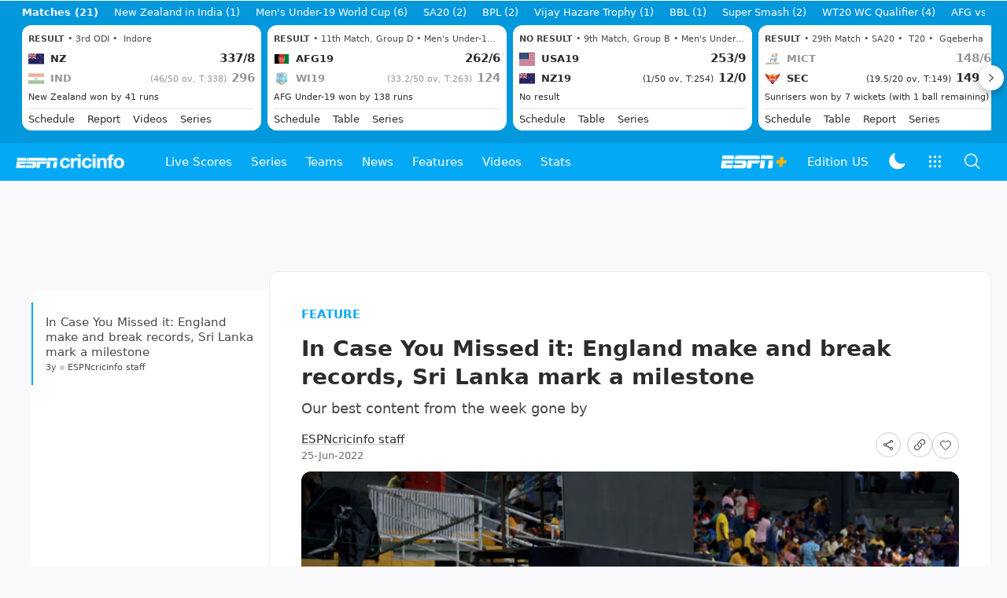

--- FILE ---
content_type: text/html; charset=utf-8
request_url: https://www.espncricinfo.com/story/in-case-you-missed-it-england-make-and-break-records-sri-lanka-mark-a-milestone-1321208
body_size: 59432
content:
<!DOCTYPE html><html lang="en"><head><meta charSet="utf-8"/><link rel="preconnect" href="https://img1.hscicdn.com" crossorigin="anonymous"/><link rel="preconnect" href="https://dcf.espn.com" crossorigin="anonymous"/><link rel="preload" href="https://wassets.hscicdn.com/static/fonts/CiIcons/ci-icons-v3.7/fonts/icomoon.woff?gencn3" as="font" type="font/woff2" crossorigin="anonymous"/><script type="text/javascript">
          /*! js-cookie v3.0.5 | MIT */
          !function(e,t){"object"==typeof exports&&"undefined"!=typeof module?module.exports=t():"function"==typeof define&&define.amd?define(t):(e="undefined"!=typeof globalThis?globalThis:e||self,function(){var n=e.Cookies,o=e.Cookies=t();o.noConflict=function(){return e.Cookies=n,o}}())}(this,(function(){"use strict";function e(e){for(var t=1;t<arguments.length;t++){var n=arguments[t];for(var o in n)e[o]=n[o]}return e}var t=function t(n,o){function r(t,r,i){if("undefined"!=typeof document){"number"==typeof(i=e({},o,i)).expires&&(i.expires=new Date(Date.now()+864e5*i.expires)),i.expires&&(i.expires=i.expires.toUTCString()),t=encodeURIComponent(t).replace(/%(2[346B]|5E|60|7C)/g,decodeURIComponent).replace(/[()]/g,escape);var c="";for(var u in i)i[u]&&(c+="; "+u,!0!==i[u]&&(c+="="+i[u].split(";")[0]));return document.cookie=t+"="+n.write(r,t)+c}}return Object.create({set:r,get:function(e){if("undefined"!=typeof document&&(!arguments.length||e)){for(var t=document.cookie?document.cookie.split("; "):[],o={},r=0;r<t.length;r++){var i=t[r].split("="),c=i.slice(1).join("=");try{var u=decodeURIComponent(i[0]);if(o[u]=n.read(c,u),e===u)break}catch(e){}}return e?o[e]:o}},remove:function(t,n){r(t,"",e({},n,{expires:-1}))},withAttributes:function(n){return t(this.converter,e({},this.attributes,n))},withConverter:function(n){return t(e({},this.converter,n),this.attributes)}},{attributes:{value:Object.freeze(o)},converter:{value:Object.freeze(n)}})}({read:function(e){return'"'===e[0]&&(e=e.slice(1,-1)),e.replace(/(%[dA-F]{2})+/gi,decodeURIComponent)},write:function(e){return encodeURIComponent(e).replace(/%(2[346BF]|3[AC-F]|40|5[BDE]|60|7[BCD])/g,decodeURIComponent)}},{path:"/"});return t}));
        </script><script type="text/javascript">
            // DATA LAYER CONFIGURATION
            var _dl = {
              site: {
                baseDomain: 'espncricinfo.com',
                site: 'espncricinfo',
                portal: 'sports',
                country: Cookies.get('country') || 'in',
                language: window.location.pathname.startsWith('/hindi') ? 'hi_in' : 'en_us',
                otguid: 'a0595f6d-337b-4be2-8d32-ad0c5e7c829d',
              },
              page: {
                page_url: window.location.href,
                page_title: document.title,
                platform: "web",
              },
              helpersEnabled: true,
              pageViewed: false,
              visitor: {
                swid: Cookies.get('SWID'),
              }
            };

            // SUBSCRIBE AND PUBLISH METHODS
            _dl.subscribe = function(eventName, callback) {
              document.addEventListener("__dataLayer." + eventName, function(e) {
                if (e && e.detail)
                  callback.apply(__dataLayer, e.detail);
              });
            };

            _dl.publish = function(eventName) {
              var args = Array.prototype.splice.apply(arguments, [1, arguments.length]),
              event = new CustomEvent("__dataLayer." + eventName, {
                detail: args || []
              });
              document.dispatchEvent(event);
            };

            // MAKE DATA LAYER GLOBAL
            window.__dataLayer = window.__dataLayer || {};
            Object.assign(window.__dataLayer, _dl);
        </script><script type="text/javascript">
          var appInfoValue = Cookies.get('ci-app');
          var appInfo = null;
          var isApp = false;
          if (appInfoValue) {
            appInfo = JSON.parse(appInfoValue);

            // android || ios
            if (appInfo['pf'] === 'android' || appInfo['pf'] === 'ios') {
              isApp = true;
            }
          }
          window.hsci = window.hsci || {
            consent: {
              region: 'unknown',
              enabled: false,
              taken: true,
            },
            did: null,
            appInfo: appInfo,
            playerV5: true
          };

          // android
          if (window.CleverTap) {
            isApp = true;

          // ios
          } else if (window.webkit && window.webkit.messageHandlers && window.webkit.messageHandlers.clevertap) {
            isApp = true;
          }

          hsci.isApp = isApp;

          //Flutter webview
          window.addEventListener('flutterInAppWebViewPlatformReady', function() {
            // console.log("flutterInAppWebViewPlatformReady done")
            window.isFlutterAppReady = true;
            window.isApp = true;
          });


          hsci.injectScript = function(src, opts) {
            (function() {
              var script = document.createElement("script");
              script.type = "text/javascript";
              script.async = false;
              script.src = src;
              if(opts && typeof opts.id !== "undefined") script.id = opts.id;
              if(opts && typeof opts.async !== "undefined") script.async = opts.async;
              if(opts && typeof opts.defer !== "undefined") script.defer = opts.defer;
              var s = document.getElementsByTagName('script')[0];
              s.parentNode.insertBefore(script, s);
            })();
          };
        </script><script type="text/javascript">
          hsci.consent.region = Cookies.get('region');
          hsci.consent.country = Cookies.get('country');

          // Faiyaz - emea region is added for exisiting users with the same region cookie.
          hsci.consent.enabled = hsci.isApp ? false : hsci.consent.region === 'gdpr' || hsci.consent.region === 'emea' || hsci.consent.region === 'ccpa';

          function handler() {
            // ensighten script is loaded and consent is taken so unblock
            window.yett.unblock();

            if(!hsci.isApp && window.hsci.playerV5) {
              // Data Layer Integration
              document.dispatchEvent(new Event("dataLayerReady"));
              window.__dataLayer.publish('pageView');
            }
          }

          // Faiyaz - emea region is added for exisiting users with the same region cookie.
          if(hsci.consent.enabled) {

            //disable integration scripts
            window.YETT_BLACKLIST = [
              /www\.googletagmanager\.com/,
              /d2r1yp2w7bby2u\.cloudfront\.net/,
              /at-.*?\.js/,
              /omniture-.*?\.js/,
              /prebid.*?\.js/,
              /sb\.scorecardresearch\.com/,
              /cdn\.taboola\.com/,
              /jsc\.mgid\.com/
            ];

            // This is required for ccpa region also
            document.addEventListener('tms.ready', handler);
            document.addEventListener('onetrust.consent.loaded', handler);

            if (hsci.consent.region === 'gdpr' || hsci.consent.region === 'emea' || hsci.consent.region === 'ccpa') {
              var _alertBox1 = Cookies.get('OptanonConsentAlertBoxClosed');
              var _alertBox2 = Cookies.get('OptanonAlertBoxClosed');
              hsci.consent.taken = _alertBox1 !== undefined || _alertBox2 !== undefined;

              window.addEventListener('consent.onetrust', function(e) {
                // Check if __tcfapi is ready to detect event on close
                // @ts-ignore
                if (window.__tcfapi) {
                  __tcfapi('getTCData', 2, function(tcData, success) {
                    if (success) {
                      if (tcData.eventStatus === 'useractioncomplete') {
                        window.location.reload();
                      }
                    }
                  });
                }
              });
            }

          } else {
            // for non gdpr regions do not load following scipt upfront load after window load
            window.YETT_BLACKLIST = [
              /d2r1yp2w7bby2u\.cloudfront\.net/,
              /omniture-.*?\.js/,
              /at-.*?\.js/,
              /cdn\.taboola\.com/,
              /jsc\.mgid\.com/
            ];

            if(hsci.isApp) {
              window.addEventListener('DOMContentLoaded', function(event) {
                window.yett.unblock();
              });
            } else {
              document.addEventListener('tms.ready', handler);
              document.addEventListener('onetrust.consent.loaded', handler);
            }
          }
        </script><script type="text/javascript">!function(t,e){"object"==typeof exports&&"undefined"!=typeof module?e(exports):"function"==typeof define&&define.amd?define(["exports"],e):e((t=t||self).yett={})}(this,function(t){"use strict";function o(e,t){return e&&(!t||t!==s)&&(!a.blacklist||a.blacklist.some(function(t){return t.test(e)}))&&(!a.whitelist||a.whitelist.every(function(t){return!t.test(e)}))}function l(t){var e=t.getAttribute("src");return a.blacklist&&a.blacklist.every(function(t){return!t.test(e)})||a.whitelist&&a.whitelist.some(function(t){return t.test(e)})}var s="javascript/blocked",a={blacklist:window.YETT_BLACKLIST,whitelist:window.YETT_WHITELIST},u={blacklisted:[]},f=new MutationObserver(function(t){for(var e=0;e<t.length;e++)for(var i=t[e].addedNodes,n=function(t){var n=i[t];if(1===n.nodeType&&"SCRIPT"===n.tagName){var e=n.src,r=n.type;if(o(e,r)){u.blacklisted.push(n.cloneNode()),n.type=s;n.addEventListener("beforescriptexecute",function t(e){n.getAttribute("type")===s&&e.preventDefault(),n.removeEventListener("beforescriptexecute",t)}),n.parentElement&&n.parentElement.removeChild(n)}}},r=0;r<i.length;r++)n(r)});f.observe(document.documentElement,{childList:!0,subtree:!0});var c=document.createElement;function p(t){return function(t){if(Array.isArray(t)){for(var e=0,n=new Array(t.length);e<t.length;e++)n[e]=t[e];return n}}(t)||function(t){if(Symbol.iterator in Object(t)||"[object Arguments]"===Object.prototype.toString.call(t))return Array.from(t)}(t)||function(){throw new TypeError("Invalid attempt to spread non-iterable instance")}()}document.createElement=function(){for(var t=arguments.length,e=new Array(t),n=0;n<t;n++)e[n]=arguments[n];if("script"!==e[0].toLowerCase())return c.bind(document).apply(void 0,e);var r=c.bind(document).apply(void 0,e),i=r.setAttribute.bind(r);return Object.defineProperties(r,{src:{get:function(){var t=r.getAttribute("src");return t&&0===t.indexOf("//")?document.location.protocol+t:t||""},set:function(t){return o(t,r.type)&&i("type",s),i("src",t),!0}},type:{set:function(t){var e=o(r.src,r.type)?s:t;return i("type",e),!0}}}),r.setAttribute=function(t,e){"type"===t||"src"===t?r[t]=e:HTMLScriptElement.prototype.setAttribute.call(r,t,e)},r};var d=new RegExp("[|\\{}()[\\]^$+*?.]","g");t.unblock=function(){for(var t=arguments.length,n=new Array(t),e=0;e<t;e++)n[e]=arguments[e];n.length<1?(a.blacklist=[],a.whitelist=[]):(a.blacklist&&(a.blacklist=a.blacklist.filter(function(e){return n.every(function(t){return"string"==typeof t?!e.test(t):t instanceof RegExp?e.toString()!==t.toString():void 0})})),a.whitelist&&(a.whitelist=[].concat(p(a.whitelist),p(n.map(function(e){if("string"==typeof e){var n=".*"+e.replace(d,"\$&")+".*";if(a.whitelist.every(function(t){return t.toString()!==n.toString()}))return new RegExp(n)}else if(e instanceof RegExp&&a.whitelist.every(function(t){return t.toString()!==e.toString()}))return e;return null}).filter(Boolean)))));for(var r=document.querySelectorAll('script[type="'.concat(s,'"]')),i=0;i<r.length;i++){var o=r[i];l(o)&&(o.type="application/javascript",u.blacklisted.push(o),o.parentElement.removeChild(o))}var c=0;p(u.blacklisted).forEach(function(t,e){if(l(t)){var n=document.createElement("script");n.setAttribute("src",t.src),n.setAttribute("type","application/javascript"),document.head.appendChild(n),u.blacklisted.splice(e-c,1),c++}}),a.blacklist&&a.blacklist.length<1&&f.disconnect()},Object.defineProperty(t,"__esModule",{value:!0})});</script><script type="text/javascript">
            if(!hsci.isApp) {
                hsci.injectScript('//dcf.espn.com/TWDC-DTCI/prod/Bootstrap.js', {async: true});
            }
          </script><script type="text/javascript">window.googletag = window.googletag || {cmd: []};
          window.pbjs = window.pbjs || {que: []};
          window._taboola = window._taboola || [];
          window._outbrain = window._outbrain || [];
        </script><meta name="viewport" content="width=device-width, initial-scale=1.0, maximum-scale=1.0, user-scalable=0"/><link rel="manifest" href="/static/json/manifest.json"/><link rel="shortcut icon" type="image/x-icon" href="https://wassets.hscicdn.com/static/images/favicon.ico"/><link href="https://wassets.hscicdn.com/static/images/iphone5_splash.png" media="(device-width: 320px) and (device-height: 568px) and (-webkit-device-pixel-ratio: 2)" rel="apple-touch-startup-image"/><link href="https://wassets.hscicdn.com/static/images/iphone6_splash.png" media="(device-width: 375px) and (device-height: 667px) and (-webkit-device-pixel-ratio: 2)" rel="apple-touch-startup-image"/><link href="https://wassets.hscicdn.com/static/images/iphoneplus_splash.png" media="(device-width: 621px) and (device-height: 1104px) and (-webkit-device-pixel-ratio: 3)" rel="apple-touch-startup-image"/><link href="https://wassets.hscicdn.com/static/images/iphonex_splash.png" media="(device-width: 375px) and (device-height: 812px) and (-webkit-device-pixel-ratio: 3)" rel="apple-touch-startup-image"/><link href="https://wassets.hscicdn.com/static/images/iphonexr_splash.png" media="(device-width: 414px) and (device-height: 896px) and (-webkit-device-pixel-ratio: 2)" rel="apple-touch-startup-image"/><link href="https://wassets.hscicdn.com/static/images/iphonexsmax_splash.png" media="(device-width: 414px) and (device-height: 896px) and (-webkit-device-pixel-ratio: 3)" rel="apple-touch-startup-image"/><link href="https://wassets.hscicdn.com/static/images/ipad_splash.png" media="(device-width: 768px) and (device-height: 1024px) and (-webkit-device-pixel-ratio: 2)" rel="apple-touch-startup-image"/><link href="https://wassets.hscicdn.com/static/images/ipadpro1_splash.png" media="(device-width: 834px) and (device-height: 1112px) and (-webkit-device-pixel-ratio: 2)" rel="apple-touch-startup-image"/><link href="https://wassets.hscicdn.com/static/images/ipadpro3_splash.png" media="(device-width: 834px) and (device-height: 1194px) and (-webkit-device-pixel-ratio: 2)" rel="apple-touch-startup-image"/><link href="https://wassets.hscicdn.com/static/images/ipadpro2_splash.png" media="(device-width: 1024px) and (device-height: 1366px) and (-webkit-device-pixel-ratio: 2)" rel="apple-touch-startup-image"/><meta name="mobile-web-app-capable" content="yes"/><meta name="apple-mobile-web-app-title" content="ESPN Cricinfo"/><meta name="apple-mobile-web-app-status-bar-style" content="black"/><meta name="theme-color" content="#03a9f4"/><link rel="apple-touch-icon" sizes="72x72" href="https://wassets.hscicdn.com/static/images/ios-72.png" type="image/png"/><link rel="apple-touch-icon" sizes="120x120" href="https://wassets.hscicdn.com/static/images/ios-120.png" type="image/png"/><link rel="apple-touch-icon" sizes="144x144" href="https://wassets.hscicdn.com/static/images/ios-144.png" type="image/png"/><link rel="apple-touch-icon" sizes="180x180" href="https://wassets.hscicdn.com/static/images/ios-180.png" type="image/png"/><title>In Case You Missed it - England make and break records, Sri Lanka mark a milestone | ESPNcricinfo</title><meta name="title" content="In Case You Missed it - England make and break records, Sri Lanka mark a milestone | ESPNcricinfo"/><meta name="description" content="Our best content from the week gone by"/><meta name="keywords" content=",news,daily,package,cricket,headlines,bulletin"/><meta name="robots" content="index,follow, max-snippet:-1, max-video-preview:-1, max-image-preview:large"/><meta name="googlebot" content="index,follow, max-snippet:-1, max-video-preview:-1, max-image-preview:large"/><link rel="canonical" href="https://www.espncricinfo.com/story/in-case-you-missed-it-england-make-and-break-records-sri-lanka-mark-a-milestone-1321208"/><meta property="og:site_name" content="ESPNcricinfo"/><meta property="og:type" content="website"/><meta property="og:title" content="In Case You Missed it: England make and break records, Sri Lanka mark a milestone"/><meta property="og:description" content="Our best content from the week gone by"/><meta property="og:image" content="https://img1.hscicdn.com/image/upload/f_auto/lsci/db/PICTURES/CMS/341400/341468.6.jpg"/><meta property="og:url" content="https://www.espncricinfo.com/story/in-case-you-missed-it-england-make-and-break-records-sri-lanka-mark-a-milestone-1321208"/><meta property="fb:app_id" content="260890547115"/><meta property="fb:pages" content="104266592953439"/><meta name="twitter:site" content="@espncricinfo"/><meta name="twitter:card" content="summary_large_image"/><meta name="twitter:app:name:iphone" content="ESPNcricinfo"/><meta name="twitter:app:id:iphone" content="417408017"/><meta name="twitter:app:name:googleplay" content="ESPNcricinfo"/><meta name="twitter:app:id:googleplay" content="com.july.cricinfo"/><meta name="twitter:title" content="In Case You Missed it: England make and break records, Sri Lanka mark a milestone"/><meta name="twitter:description" content="Our best content from the week gone by"/><meta name="twitter:image" content="https://img1.hscicdn.com/image/upload/f_auto/lsci/db/PICTURES/CMS/341400/341468.6.jpg"/><link rel="amphtml" href="https://www.espncricinfo.com/story/in-case-you-missed-it-england-make-and-break-records-sri-lanka-mark-a-milestone-1321208?platform=amp"/><meta itemProp="name" content="In Case You Missed it - England make and break records, Sri Lanka mark a milestone | ESPNcricinfo"/><meta itemProp="description" content="Our best content from the week gone by"/><meta itemProp="image" content="https://img1.hscicdn.com/image/upload/f_auto/lsci/db/PICTURES/CMS/341400/341468.6.jpg"/><meta itemProp="publisher" content="ESPNcricinfo"/><meta itemProp="url" content="https://www.espncricinfo.com/story/in-case-you-missed-it-england-make-and-break-records-sri-lanka-mark-a-milestone-1321208"/><meta itemProp="editor" content="ESPNcricinfo"/><meta itemProp="headline" content="In Case You Missed it - England make and break records, Sri Lanka mark a milestone | ESPNcricinfo"/><meta itemProp="sourceOrganization" content="ESPN Digital Media Pvt Ltd"/><meta itemProp="keywords" content=",news,daily,package,cricket,headlines,bulletin"/><meta itemProp="datePublished" content="2022-06-25T07:26:00+05:30"/><meta itemProp="dateModified" content="2022-06-25T07:29:56+05:30"/><script type="application/ld+json">{"@context":"https://schema.org","@type":"Organization","name":"ESPN Digital Media Private Limited","url":"https://www.espncricinfo.com","logo":"/static/images/espncricinfo-logo-full.png","address":{"@type":"PostalAddress","streetAddress":"Ground Floor, Embassy Golf Links Business Park, Cherry Hills, Intermediate Ring Road, Domlur","addressLocality":"Bangalore","addressRegion":"India","postalCode":"560071","Telephone":"+91-080-68479700"},"sameAs":["https://www.facebook.com/Cricinfo","https://twitter.com/ESPNcricinfo","https://www.youtube.com/espncricinfo"]}</script><script type="application/ld+json">{"@context":"https://schema.org","@graph":[{"@context":"https://schema.org","@type":"SiteNavigationElement","@id":"#nav-item","name":"Live Scores","url":"https://www.espncricinfo.com/live-cricket-score"},{"@context":"https://schema.org","@type":"SiteNavigationElement","@id":"#nav-item","name":"Live Scores Home","url":"https://www.espncricinfo.com/live-cricket-score"},{"@context":"https://schema.org","@type":"SiteNavigationElement","@id":"#nav-item","name":"Schedule","url":"https://www.espncricinfo.com/live-cricket-match-schedule-fixtures"},{"@context":"https://schema.org","@type":"SiteNavigationElement","@id":"#nav-item","name":"Results","url":"https://www.espncricinfo.com/live-cricket-match-results"},{"@context":"https://schema.org","@type":"SiteNavigationElement","@id":"#nav-item","name":"Month view","url":"https://www.espncricinfo.com/live-cricket-month-view"},{"@context":"https://schema.org","@type":"SiteNavigationElement","@id":"#nav-item","name":"Season view","url":"https://www.espncricinfo.com/ci/engine/series/index.html?view=season"},{"@context":"https://schema.org","@type":"SiteNavigationElement","@id":"#nav-item","name":"International calendar","url":"https://www.espncricinfo.com/ci/engine/match/index.html?view=calendar"},{"@context":"https://schema.org","@type":"SiteNavigationElement","@id":"#nav-item","name":"Desktop Scoreboard","url":"https://www.espncricinfo.com/ci/engine/match/scores/desktop.html"},{"@context":"https://schema.org","@type":"SiteNavigationElement","@id":"#nav-item","name":"Series","url":"https://www.espncricinfo.com/cricket-fixtures"},{"@context":"https://schema.org","@type":"SiteNavigationElement","@id":"#nav-item","name":"WPL 2026","url":"https://www.espncricinfo.com/series/women-s-premier-league-2025-26-1510059"},{"@context":"https://schema.org","@type":"SiteNavigationElement","@id":"#nav-item","name":"India vs New Zealand","url":"https://www.espncricinfo.com/series/new-zealand-in-india-2025-26-1490228"},{"@context":"https://schema.org","@type":"SiteNavigationElement","@id":"#nav-item","name":"Under-19 World Cup","url":"https://www.espncricinfo.com/series/men-s-under-19-world-cup-2025-26-1511849"},{"@context":"https://schema.org","@type":"SiteNavigationElement","@id":"#nav-item","name":"Men's T20 World Cup 2026","url":"https://www.espncricinfo.com/series/icc-men-s-t20-world-cup-2025-26-1502138"},{"@context":"https://schema.org","@type":"SiteNavigationElement","@id":"#nav-item","name":"SA20 2026","url":"https://www.espncricinfo.com/series/sa20-2025-26-1494252"},{"@context":"https://schema.org","@type":"SiteNavigationElement","@id":"#nav-item","name":"BBL 2025","url":"https://www.espncricinfo.com/series/big-bash-league-2025-26-1490534"},{"@context":"https://schema.org","@type":"SiteNavigationElement","@id":"#nav-item","name":"BPL 2025","url":"https://www.espncricinfo.com/series/bangladesh-premier-league-2025-26-1516530"},{"@context":"https://schema.org","@type":"SiteNavigationElement","@id":"#nav-item","name":"IPL 2026","url":"https://www.espncricinfo.com/series/indian-premier-league-2025-26-1510719"},{"@context":"https://schema.org","@type":"SiteNavigationElement","@id":"#nav-item","name":"Men's Super Smash","url":"https://www.espncricinfo.com/series/super-smash-2025-26-1499623"},{"@context":"https://schema.org","@type":"SiteNavigationElement","@id":"#nav-item","name":"Women's Super Smash","url":"https://www.espncricinfo.com/series/women-s-super-smash-2025-26-1499624"},{"@context":"https://schema.org","@type":"SiteNavigationElement","@id":"#nav-item","name":"Women's T20 World Cup QLF","url":"https://www.espncricinfo.com/series/women-s-t20-world-cup-qualifier-2025-26-1515205"},{"@context":"https://schema.org","@type":"SiteNavigationElement","@id":"#nav-item","name":"Test Championship 2025-2027","url":"https://www.espncricinfo.com/series/icc-world-test-championship-2025-2027-1472510"},{"@context":"https://schema.org","@type":"SiteNavigationElement","@id":"#nav-item","name":"-Future series-","url":"https://www.espncricinfo.com/cricket-fixtures/#future"},{"@context":"https://schema.org","@type":"SiteNavigationElement","@id":"#nav-item","name":"-Archives-","url":"https://www.espncricinfo.com/ci/engine/series/index.html"},{"@context":"https://schema.org","@type":"SiteNavigationElement","@id":"#nav-item","name":"Teams","url":"https://www.espncricinfo.com/team"},{"@context":"https://schema.org","@type":"SiteNavigationElement","@id":"#nav-item","name":"Australia","url":"https://www.espncricinfo.com/team/australia-2"},{"@context":"https://schema.org","@type":"SiteNavigationElement","@id":"#nav-item","name":"Afghanistan","url":"https://www.espncricinfo.com/team/afghanistan-40"},{"@context":"https://schema.org","@type":"SiteNavigationElement","@id":"#nav-item","name":"Bangladesh","url":"https://www.espncricinfo.com/team/bangladesh-25"},{"@context":"https://schema.org","@type":"SiteNavigationElement","@id":"#nav-item","name":"Canada","url":"https://www.espncricinfo.com/team/canada-17"},{"@context":"https://schema.org","@type":"SiteNavigationElement","@id":"#nav-item","name":"England","url":"https://www.espncricinfo.com/team/england-1"},{"@context":"https://schema.org","@type":"SiteNavigationElement","@id":"#nav-item","name":"Ireland","url":"https://www.espncricinfo.com/team/ireland-29"},{"@context":"https://schema.org","@type":"SiteNavigationElement","@id":"#nav-item","name":"India","url":"https://www.espncricinfo.com/team/india-6"},{"@context":"https://schema.org","@type":"SiteNavigationElement","@id":"#nav-item","name":"Namibia","url":"https://www.espncricinfo.com/team/namibia-28"},{"@context":"https://schema.org","@type":"SiteNavigationElement","@id":"#nav-item","name":"New Zealand","url":"https://www.espncricinfo.com/team/new-zealand-5"},{"@context":"https://schema.org","@type":"SiteNavigationElement","@id":"#nav-item","name":"Nepal","url":"https://www.espncricinfo.com/team/nepal-33"},{"@context":"https://schema.org","@type":"SiteNavigationElement","@id":"#nav-item","name":"Pakistan","url":"https://www.espncricinfo.com/team/pakistan-7"},{"@context":"https://schema.org","@type":"SiteNavigationElement","@id":"#nav-item","name":"Netherlands","url":"https://www.espncricinfo.com/team/netherlands-15"},{"@context":"https://schema.org","@type":"SiteNavigationElement","@id":"#nav-item","name":"South Africa","url":"https://www.espncricinfo.com/team/south-africa-3"},{"@context":"https://schema.org","@type":"SiteNavigationElement","@id":"#nav-item","name":"Oman","url":"https://www.espncricinfo.com/team/oman-37"},{"@context":"https://schema.org","@type":"SiteNavigationElement","@id":"#nav-item","name":"Sri Lanka","url":"https://www.espncricinfo.com/team/sri-lanka-8"},{"@context":"https://schema.org","@type":"SiteNavigationElement","@id":"#nav-item","name":"Scotland","url":"https://www.espncricinfo.com/team/scotland-30"},{"@context":"https://schema.org","@type":"SiteNavigationElement","@id":"#nav-item","name":"West Indies","url":"https://www.espncricinfo.com/team/west-indies-4"},{"@context":"https://schema.org","@type":"SiteNavigationElement","@id":"#nav-item","name":"UAE","url":"https://www.espncricinfo.com/team/united-arab-emirates-27"},{"@context":"https://schema.org","@type":"SiteNavigationElement","@id":"#nav-item","name":"Zimbabwe","url":"https://www.espncricinfo.com/team/zimbabwe-9"},{"@context":"https://schema.org","@type":"SiteNavigationElement","@id":"#nav-item","name":"USA","url":"https://www.espncricinfo.com/team/united-states-of-america-11"},{"@context":"https://schema.org","@type":"SiteNavigationElement","@id":"#nav-item","name":"News","url":"https://www.espncricinfo.com/cricket-news"},{"@context":"https://schema.org","@type":"SiteNavigationElement","@id":"#nav-item","name":"News Home","url":"https://www.espncricinfo.com/cricket-news"},{"@context":"https://schema.org","@type":"SiteNavigationElement","@id":"#nav-item","name":"Future of ODIs","url":"https://www.espncricinfo.com/cricket-news/the-future-of-odis-39"},{"@context":"https://schema.org","@type":"SiteNavigationElement","@id":"#nav-item","name":"Ball-tampering","url":"https://www.espncricinfo.com/cricket-news/ball-tampering-25"},{"@context":"https://schema.org","@type":"SiteNavigationElement","@id":"#nav-item","name":"Technology in cricket","url":"https://www.espncricinfo.com/cricket-news/technology-in-cricket-18"},{"@context":"https://schema.org","@type":"SiteNavigationElement","@id":"#nav-item","name":"Racism","url":"https://www.espncricinfo.com/cricket-news/racism-99"},{"@context":"https://schema.org","@type":"SiteNavigationElement","@id":"#nav-item","name":"Run-out controversies","url":"https://www.espncricinfo.com/cricket-news/run-out-controversies-325"},{"@context":"https://schema.org","@type":"SiteNavigationElement","@id":"#nav-item","name":"Corruption","url":"https://www.espncricinfo.com/cricket-news/corruption-in-cricket-4"},{"@context":"https://schema.org","@type":"SiteNavigationElement","@id":"#nav-item","name":"Features","url":"https://www.espncricinfo.com/cricket-features"},{"@context":"https://schema.org","@type":"SiteNavigationElement","@id":"#nav-item","name":"Features Home","url":"https://www.espncricinfo.com/cricket-features"},{"@context":"https://schema.org","@type":"SiteNavigationElement","@id":"#nav-item","name":"On this day","url":"https://www.espncricinfo.com/on-this-day/cricket-events"},{"@context":"https://schema.org","@type":"SiteNavigationElement","@id":"#nav-item","name":"Writers","url":"https://www.espncricinfo.com/espncricinfo-writers-index"},{"@context":"https://schema.org","@type":"SiteNavigationElement","@id":"#nav-item","name":"Web stories","url":"https://www.espncricinfo.com/webstories"},{"@context":"https://schema.org","@type":"SiteNavigationElement","@id":"#nav-item","name":"Photo galleries","url":"https://www.espncricinfo.com/gallery"},{"@context":"https://schema.org","@type":"SiteNavigationElement","@id":"#nav-item","name":"Cricinfo 30 years","url":"https://www.espncricinfo.com/cricinfo-30-years"},{"@context":"https://schema.org","@type":"SiteNavigationElement","@id":"#nav-item","name":"The Cricket Monthly","url":"https://www.thecricketmonthly.com/"},{"@context":"https://schema.org","@type":"SiteNavigationElement","@id":"#nav-item","name":"Videos","url":"https://www.espncricinfo.com/cricket-videos/"},{"@context":"https://schema.org","@type":"SiteNavigationElement","@id":"#nav-item","name":"Cricinformed","url":"https://www.espncricinfo.com/cricket-videos/genre/cricinformed-299"},{"@context":"https://schema.org","@type":"SiteNavigationElement","@id":"#nav-item","name":"TimeOut","url":"https://www.espncricinfo.com/cricket-videos/genre/time-out-221"},{"@context":"https://schema.org","@type":"SiteNavigationElement","@id":"#nav-item","name":"Matchday","url":"https://www.espncricinfo.com/cricket-videos/genre/match-day-155"},{"@context":"https://schema.org","@type":"SiteNavigationElement","@id":"#nav-item","name":"25 Questions","url":"https://www.espncricinfo.com/cricket-videos/genre/25-questions-191"},{"@context":"https://schema.org","@type":"SiteNavigationElement","@id":"#nav-item","name":"News and Analysis","url":"https://www.espncricinfo.com/cricket-videos/genre/news-and-analysis-34"},{"@context":"https://schema.org","@type":"SiteNavigationElement","@id":"#nav-item","name":"Interviews","url":"https://www.espncricinfo.com/cricket-videos/genre/interviews-9"},{"@context":"https://schema.org","@type":"SiteNavigationElement","@id":"#nav-item","name":"Features","url":"https://www.espncricinfo.com/cricket-videos/genre/features-46"},{"@context":"https://schema.org","@type":"SiteNavigationElement","@id":"#nav-item","name":"Press Conference","url":"https://www.espncricinfo.com/cricket-videos/genre/press-conference-2"},{"@context":"https://schema.org","@type":"SiteNavigationElement","@id":"#nav-item","name":"Polite Enquiries","url":"https://www.espncricinfo.com/cricket-videos/genre/politeenquiries-119"},{"@context":"https://schema.org","@type":"SiteNavigationElement","@id":"#nav-item","name":"Run Order","url":"https://www.espncricinfo.com/cricket-videos/genre/run-order-166"},{"@context":"https://schema.org","@type":"SiteNavigationElement","@id":"#nav-item","name":"Newsroom","url":"https://www.espncricinfo.com/cricket-videos/genre/newsroom-218"},{"@context":"https://schema.org","@type":"SiteNavigationElement","@id":"#nav-item","name":"Highlights","url":"https://www.espncricinfo.com/cricket-videos/genre/highlights-37"},{"@context":"https://schema.org","@type":"SiteNavigationElement","@id":"#nav-item","name":"YouTube","url":"https://www.youtube.com/ESPNCricinfo"},{"@context":"https://schema.org","@type":"SiteNavigationElement","@id":"#nav-item","name":"Stats","url":"https://www.espncricinfo.com/records"},{"@context":"https://schema.org","@type":"SiteNavigationElement","@id":"#nav-item","name":"Stats home","url":"https://www.espncricinfo.com/records"},{"@context":"https://schema.org","@type":"SiteNavigationElement","@id":"#nav-item","name":"AskCricinfo","url":"https://www.espncricinfo.com/ask"},{"@context":"https://schema.org","@type":"SiteNavigationElement","@id":"#nav-item","name":"Statsguru","url":"https://stats.espncricinfo.com/ci/engine/stats/index.html"},{"@context":"https://schema.org","@type":"SiteNavigationElement","@id":"#nav-item","name":"SuperStats","url":"https://www.espncricinfo.com/genre/superstats-706"},{"@context":"https://schema.org","@type":"SiteNavigationElement","@id":"#nav-item","name":"2025 records","url":"https://www.espncricinfo.com/records/year/2025-2025"},{"@context":"https://schema.org","@type":"SiteNavigationElement","@id":"#nav-item","name":"2024 records","url":"https://www.espncricinfo.com/records/year/2024-2024"},{"@context":"https://schema.org","@type":"SiteNavigationElement","@id":"#nav-item","name":"All records","url":"https://www.espncricinfo.com/records"},{"@context":"https://schema.org","@type":"SiteNavigationElement","@id":"#nav-item","name":"Players","url":"https://www.espncricinfo.com/cricketers"},{"@context":"https://schema.org","@type":"SiteNavigationElement","@id":"#nav-item","name":"Grounds","url":"https://www.espncricinfo.com/cricket-grounds"},{"@context":"https://schema.org","@type":"SiteNavigationElement","@id":"#nav-item","name":"Rankings","url":"https://www.espncricinfo.com/rankings/icc-team-ranking"}]}</script><script type="application/ld+json">{"@context":"https://schema.org","@type":"WebPage","name":"In Case You Missed it - England make and break records, Sri Lanka mark a milestone | ESPNcricinfo","description":"Our best content from the week gone by","url":"https://www.espncricinfo.com/story/in-case-you-missed-it-england-make-and-break-records-sri-lanka-mark-a-milestone-1321208","publisher":{"@type":"Organization","name":"ESPN Digital Media Private Limited","url":"https://www.espncricinfo.com","logo":{"@type":"ImageObject","contentUrl":"/static/images/espncricinfo-logo-full.png"}}}</script><script type="application/ld+json">{"@context":"https://schema.org","@type":"NewsArticle","url":"https://www.espncricinfo.com/story/in-case-you-missed-it-england-make-and-break-records-sri-lanka-mark-a-milestone-1321208","articleBody":"It's been a week of all sorts of records - England bettered their own for the highest ODI total ever, Sri Lanka beat Australia at home for the first time in three decades. Sri Lanka women will be hoping to replicate the feat against India, despite losing their first T20I. After a drawn T20I series against South Africa, India next have their sights on their Test in England, while Bangladesh will be looking to claw back from back to back defeats, the latest to West Indies. Here's a round-up of all the action from this week.Asalanka's 110 betters Warner's 99 as Sri Lanka clinch series\nSri Lanka sealed their first bilateral series win at home against Australia in 30 years, Charith Asalanka's maiden ODI hundred and Dhananjaya de Silva's star turn with bat and ball taking the hosts up 3-1 in the fourth ODI. For Sri Lanka, currently grappling with an economic and political crisis, this series has lit up the island, says Andrew Fidel Fernando.Steady rain washes out decider as series ends 2-2\nRain played spoilsport in the final T20 between India and South Africa in Bengaluru with the series tantalisingly poised to go either way. India, however, will have had several takeaways from the tour, including Dinesh Karthik's form. What does Karthik's successful return mean for Rishabh Pant? Sidharth Monga asks.Eoin Morgan suffers famine amid the feast to heighten World Cup scrutiny\nEngland's ODI series sweep against Netherlands was a feast of plenty - runs galore, hundreds for the asking, a new ODI world record - for everyone but captain Morgan, whose consecutive ducks against Netherlands have left him in the spotlight.Kemar Roach, Kraigg Brathwaite help West Indies go 1-0 up\nBangladesh have struggled with their batting - Mohammad Isam has a breakdown of their top-order woes - and fielding since the high of their win in Mount Maunganui early this year. Why has their batting been on the decline? With the first-choice players and the incumbents struggling, the BCB is forced to look at the next set of cricketers.Cricket's administrators seem bent on pushing Test cricket to the margins\nIan Chappell says there still is appetite among fans and players for the thrills and nuances of the five-day game, but the decision-makers are only guided by financial prospects.Has it become easier to chase down stiff targets in Test cricket?\nThere have already been four successful chases of 200-plus targets in 2022. S Rajesh crunches the numbers.Sophie Ecclestone is world No. 1, but she's looking to fill an important gap in her CV\nThe world's top limited-overs bowler talks to Annesha Ghosh about wanting to win a World Cup, her approach to left-arm spin, and her ambition of batting at No. 7 for England.How many ODIs have featured three individual hundreds?\nAnd how often have teams successfully chased down 250-plus scores in consecutive Tests? Steven Lynch has the answers to all your trivia questions.An ICC for women? It might be the only way to save women's Test cricket\nRaf Nicholson says women currently have little representation on the ICC's various committees that don't understand the distinctive history of the women's game.Who was the first Indian to take ten or more wickets in a Test?\nAs India completes 90 years of Test cricket, take our quiz on the team's history.Kyle Jamieson: 'If Lord's have those prawns again, there'll be some full stomachs out on the field'\nThe New Zealand fast bowler talks coffee, Italian food and what possibly did the tourists in against England in the first Test earlier this month.The 'real value' of wickets: can anyone match McGrath?\nAnd which was the most valuable wicket in Test history? Find out in Anantha Narayanan's comprehensive analysis.","articleSection":"no-league","mainEntityOfPage":{"@type":"WebPage","@id":"https://www.espncricinfo.com/story/in-case-you-missed-it-england-make-and-break-records-sri-lanka-mark-a-milestone-1321208"},"headline":"In Case You Missed it: England make and break records, Sri Lanka mark a milestone","description":"Our best content from the week gone by","datePublished":"2022-06-25T01:56:00+00:00","dateModified":"2022-06-25T01:59:56+00:00","publisher":{"@type":"Organization","name":"ESPNcricinfo","logo":{"@type":"ImageObject","url":"/static/images/espncricinfo-logo-full.png","width":"125","height":"26"}},"author":{"@type":"Person","name":"ESPNcricinfo staff","url":"/author/espncricinfo-staff-1"},"image":{"@type":"ImageObject","url":"https://img1.hscicdn.com/image/upload/f_auto/lsci/db/PICTURES/CMS/341400/341468.6.jpg","width":"350","height":"200"},"isAccessibleForFree":true}</script><link rel="preload" fetchPriority="auto" as="image" href="https://img1.hscicdn.com/image/upload/f_auto,t_ds_w_1280,q_70/lsci/db/PICTURES/CMS/341400/341468.3.jpg"/><meta name="next-head-count" content="73"/><link data-next-font="" rel="preconnect" href="/" crossorigin="anonymous"/><link rel="preload" href="https://wassets.hscicdn.com/_next/static/css/555538078b0b0fcb.css" as="style"/><link rel="stylesheet" href="https://wassets.hscicdn.com/_next/static/css/555538078b0b0fcb.css" data-n-g=""/><noscript data-n-css=""></noscript><script defer="" nomodule="" src="https://wassets.hscicdn.com/_next/static/chunks/polyfills-78c92fac7aa8fdd8.js"></script><script defer="" src="https://wassets.hscicdn.com/_next/static/chunks/CiLanguageEnglish.44cecc4cb23f9718.js"></script><script defer="" src="https://wassets.hscicdn.com/_next/static/chunks/4657.abcb2e5936dfe1d8.js"></script><script src="https://wassets.hscicdn.com/_next/static/chunks/webpack-69668e6f336223ad.js" defer=""></script><script src="https://wassets.hscicdn.com/_next/static/chunks/framework-70f95e8fb8fe7028.js" defer=""></script><script src="https://wassets.hscicdn.com/_next/static/chunks/main-46c7eef8fbc39f54.js" defer=""></script><script src="https://wassets.hscicdn.com/_next/static/chunks/pages/_app-9c13bae1e3ffabdd.js" defer=""></script><script src="https://wassets.hscicdn.com/_next/static/chunks/9301-1061a2499d19e30d.js" defer=""></script><script src="https://wassets.hscicdn.com/_next/static/chunks/2024-d083a4536cc32940.js" defer=""></script><script src="https://wassets.hscicdn.com/_next/static/chunks/9515-ea150dbf5171c32e.js" defer=""></script><script src="https://wassets.hscicdn.com/_next/static/chunks/7185-8c8b43a234cfc1e5.js" defer=""></script><script src="https://wassets.hscicdn.com/_next/static/chunks/497-a5ff636093bd0121.js" defer=""></script><script src="https://wassets.hscicdn.com/_next/static/chunks/8297-e501873aa0c64375.js" defer=""></script><script src="https://wassets.hscicdn.com/_next/static/chunks/372-64e16447ca5f5ace.js" defer=""></script><script src="https://wassets.hscicdn.com/_next/static/chunks/7322-db4e1b8e6b54fc3e.js" defer=""></script><script src="https://wassets.hscicdn.com/_next/static/chunks/7348-2bf048da7d490d7f.js" defer=""></script><script src="https://wassets.hscicdn.com/_next/static/chunks/pages/story/CiStoryHomePage-81e0ed5b57c332d8.js" defer=""></script><script src="https://wassets.hscicdn.com/_next/static/3RvoFDJcOjCOSaTgqZXr9/_buildManifest.js" defer=""></script><script src="https://wassets.hscicdn.com/_next/static/3RvoFDJcOjCOSaTgqZXr9/_ssgManifest.js" defer=""></script></head><body class=""><div id="__next"><script>
    (function() {
      let theme = window?.localStorage?.getItem('ci-theme-preference') || 'LIGHT';

      // check ci-app-theme cookie required for native app theme support
      const appTheme = Cookies.get('ci_app_theme') || Cookies.get('ci-app-theme');

      if(appTheme) {
        theme = appTheme;
        window.hsciapp = { theme: appTheme };
      }

      if (theme === 'DARK') {
        document.body.dataset.colorTheme = 'dark';
      }
    })()
  </script><noscript><iframe src="//www.googletagmanager.com/ns.html?id=GTM-M2X5VXQ" height="0" width="0" style="display:none;visibility:hidden;"></iframe></noscript><section id="pane-main" class=""><section id="main-container"><aside class="ad-placeholder overlay ad-overlay-962622"></aside><div class="ds-pb-4 ds-min-h-[182px] ds-bg-fill-hsb ds-pt-2"><div class="lg:ds-container lg:ds-mx-auto lg:ds-px-5"><div class="ds-relative ds-w-full ds-scrollbar-hide ds-px-2 ds-flex ds-bg-transparent ds-overflow-x-auto ds-scrollbar-hide"><div class="ds-flex ds-flex-row ds-w-full ds-overflow-x-auto ds-scrollbar-hide ds-overflow-y-hidden"><div class="ds-shrink-0 ds-mr-5 last:ds-mr-0"><div class="ds-cursor-pointer ds-flex ds-justify-center ds-h-4"><span class="ds-text-tight-s ds-font-bold ds-flex ds-justify-center ds-items-center ds-cursor-pointer ds-flex-1 ds-text-raw-white ds-tab-active"><span>Matches<!-- --> <span>(<!-- -->21<!-- -->)</span></span></span></div></div><div class="ds-shrink-0 ds-mr-5 last:ds-mr-0"><div class="ds-cursor-pointer ds-flex ds-justify-center ds-h-4"><span class="ds-text-tight-s ds-font-regular ds-flex ds-justify-center ds-items-center ds-cursor-pointer ds-flex-1 ds-text-raw-white"><span>New Zealand in India<!-- --> <span>(<!-- -->1<!-- -->)</span></span></span></div></div><div class="ds-shrink-0 ds-mr-5 last:ds-mr-0"><div class="ds-cursor-pointer ds-flex ds-justify-center ds-h-4"><span class="ds-text-tight-s ds-font-regular ds-flex ds-justify-center ds-items-center ds-cursor-pointer ds-flex-1 ds-text-raw-white"><span>Men&#x27;s Under-19 World Cup<!-- --> <span>(<!-- -->6<!-- -->)</span></span></span></div></div><div class="ds-shrink-0 ds-mr-5 last:ds-mr-0"><div class="ds-cursor-pointer ds-flex ds-justify-center ds-h-4"><span class="ds-text-tight-s ds-font-regular ds-flex ds-justify-center ds-items-center ds-cursor-pointer ds-flex-1 ds-text-raw-white"><span>SA20<!-- --> <span>(<!-- -->2<!-- -->)</span></span></span></div></div><div class="ds-shrink-0 ds-mr-5 last:ds-mr-0"><div class="ds-cursor-pointer ds-flex ds-justify-center ds-h-4"><span class="ds-text-tight-s ds-font-regular ds-flex ds-justify-center ds-items-center ds-cursor-pointer ds-flex-1 ds-text-raw-white"><span>BPL<!-- --> <span>(<!-- -->2<!-- -->)</span></span></span></div></div><div class="ds-shrink-0 ds-mr-5 last:ds-mr-0"><div class="ds-cursor-pointer ds-flex ds-justify-center ds-h-4"><span class="ds-text-tight-s ds-font-regular ds-flex ds-justify-center ds-items-center ds-cursor-pointer ds-flex-1 ds-text-raw-white"><span>Vijay Hazare Trophy<!-- --> <span>(<!-- -->1<!-- -->)</span></span></span></div></div><div class="ds-shrink-0 ds-mr-5 last:ds-mr-0"><div class="ds-cursor-pointer ds-flex ds-justify-center ds-h-4"><span class="ds-text-tight-s ds-font-regular ds-flex ds-justify-center ds-items-center ds-cursor-pointer ds-flex-1 ds-text-raw-white"><span>BBL<!-- --> <span>(<!-- -->1<!-- -->)</span></span></span></div></div><div class="ds-shrink-0 ds-mr-5 last:ds-mr-0"><div class="ds-cursor-pointer ds-flex ds-justify-center ds-h-4"><span class="ds-text-tight-s ds-font-regular ds-flex ds-justify-center ds-items-center ds-cursor-pointer ds-flex-1 ds-text-raw-white"><span>Super Smash<!-- --> <span>(<!-- -->2<!-- -->)</span></span></span></div></div><div class="ds-shrink-0 ds-mr-5 last:ds-mr-0"><div class="ds-cursor-pointer ds-flex ds-justify-center ds-h-4"><span class="ds-text-tight-s ds-font-regular ds-flex ds-justify-center ds-items-center ds-cursor-pointer ds-flex-1 ds-text-raw-white"><span>WT20 WC Qualifier<!-- --> <span>(<!-- -->4<!-- -->)</span></span></span></div></div><div class="ds-shrink-0 ds-mr-5 last:ds-mr-0"><div class="ds-cursor-pointer ds-flex ds-justify-center ds-h-4"><span class="ds-text-tight-s ds-font-regular ds-flex ds-justify-center ds-items-center ds-cursor-pointer ds-flex-1 ds-text-raw-white"><span>AFG vs WI<!-- --> <span>(<!-- -->1<!-- -->)</span></span></span></div></div><div class="ds-shrink-0 ds-mr-5 last:ds-mr-0"><div class="ds-cursor-pointer ds-flex ds-justify-center ds-h-4"><span class="ds-text-tight-s ds-font-regular ds-flex ds-justify-center ds-items-center ds-cursor-pointer ds-flex-1 ds-text-raw-white"><span>WPL<!-- --> <span>(<!-- -->1<!-- -->)</span></span></span></div></div></div></div><div class="ds-block"></div><div class="ds-pt-2"><div class="ci-hsb-carousel"><div class="slick-slider ds-carousel slick-initialized" dir="ltr"><button type="button" data-role="none" class="slick-arrow slick-prev slick-disabled" style="display:block"> <!-- -->Previous</button><div class="slick-list"><div class="slick-track" style="width:0px;left:0px"><div style="outline:none" data-index="0" class="slick-slide slick-active slick-current" tabindex="-1" aria-hidden="false"><div><aside></aside></div></div><div style="outline:none" data-index="1" class="slick-slide slick-active" tabindex="-1" aria-hidden="false"><div><div class="ds-p-2 ds-pb-0.5 ds-bg-fill-hsb-scorecell ds-text-compact-2xs ds-rounded-xl ds-h-[8.375rem]" tabindex="-1" style="width:100%;display:inline-block"><div class="ds-w-[288px]"><a href="/series/new-zealand-in-india-2025-26-1490228/india-vs-new-zealand-3rd-odi-1490233/live-cricket-score" title="" class="ds-no-tap-higlight"><span class="ds-text-compact-xxs"><span class="ds-block"><span class="ds-flex ds-justify-between ds-items-center ds-h-5"><span class="ds-truncate"></span></span><span class="ds-h-14 ds-overflow-hidden"><div class=""><div class="ds-flex ds-flex-col ds-mb-2 ds-mt-1 ds-space-y-1"><div class="ci-team-score ds-flex ds-justify-between ds-items-center ds-text-typo"><div class="ds-flex ds-items-center ds-min-w-0 ds-mr-1" title="NZ"><img width="20" height="20" alt="NZ Flag" style="width:20px;height:20px" class="ds-mr-2" src="https://wassets.hscicdn.com/static/images/lazyimage-transparent.png" fetchpriority="auto"/><p class="ds-text-tight-s ds-font-bold ds-capitalize ds-truncate">NZ</p></div><div class="ds-text-compact-s ds-text-typo ds-text-right ds-whitespace-nowrap"><span class="ds-text-compact-xxs ds-mr-0.5"></span><strong class="">337/8</strong></div></div><div class="ci-team-score ds-flex ds-justify-between ds-items-center ds-text-typo ds-opacity-50"><div class="ds-flex ds-items-center ds-min-w-0 ds-mr-1" title="IND"><img width="20" height="20" alt="IND Flag" style="width:20px;height:20px" class="ds-mr-2" src="https://wassets.hscicdn.com/static/images/lazyimage-transparent.png" fetchpriority="auto"/><p class="ds-text-tight-s ds-font-bold ds-capitalize ds-truncate">IND</p></div><div class="ds-text-compact-s ds-text-typo ds-text-right ds-whitespace-nowrap"><span class="ds-text-compact-xxs ds-mr-0.5">(46/50 ov, T:338) </span><strong class="">296</strong></div></div></div></div></span><span class="ds-h-3"><p class="ds-text-tight-xs ds-font-medium ds-truncate ds-opacity-0"><span>null</span></p></span></span></span></a><span class="ds-flex ds-mt-2 ds-py-1 ds-border-t ds-border-line-default-translucent"><a href="/series/new-zealand-in-india-2025-26-1490228/match-schedule-fixtures-and-results" title="Schedule" class="ds-inline-flex ds-items-start ds-leading-none ds-mr-4"><span class="ds-text-compact-xs ds-block ds-text-typo hover:ds-underline hover:ds-decoration-ui-stroke">Schedule</span></a><a href="/series/new-zealand-in-india-2025-26-1490228/india-vs-new-zealand-3rd-odi-1490233/match-report" title="Report" class="ds-inline-flex ds-items-start ds-leading-none ds-mr-4"><span class="ds-text-compact-xs ds-block ds-text-typo hover:ds-underline hover:ds-decoration-ui-stroke">Report</span></a><a href="/series/new-zealand-in-india-2025-26-1490228/india-vs-new-zealand-3rd-odi-1490233/match-videos" title="Videos" class="ds-inline-flex ds-items-start ds-leading-none ds-mr-4"><span class="ds-text-compact-xs ds-block ds-text-typo hover:ds-underline hover:ds-decoration-ui-stroke">Videos</span></a><a href="/series/new-zealand-in-india-2025-26-1490228" title="New Zealand tour of India" class="ds-inline-flex ds-items-start ds-leading-none ds-mr-4"><span class="ds-text-compact-xs ds-block ds-text-typo hover:ds-underline hover:ds-decoration-ui-stroke">Series</span></a></span></div></div></div></div><div style="outline:none" data-index="2" class="slick-slide slick-active" tabindex="-1" aria-hidden="false"><div><div class="ds-p-2 ds-pb-0.5 ds-bg-fill-hsb-scorecell ds-text-compact-2xs ds-rounded-xl ds-h-[8.375rem]" tabindex="-1" style="width:100%;display:inline-block"><div class="ds-w-[288px]"><a href="/series/men-s-under-19-world-cup-2025-26-1511849/afghanistan-under-19s-vs-west-indies-under-19s-11th-match-group-d-1511860/full-scorecard" title="" class="ds-no-tap-higlight"><span class="ds-text-compact-xxs"><span class="ds-block"><span class="ds-flex ds-justify-between ds-items-center ds-h-5"><span class="ds-truncate"></span></span><span class="ds-h-14 ds-overflow-hidden"><div class=""><div class="ds-flex ds-flex-col ds-mb-2 ds-mt-1 ds-space-y-1"><div class="ci-team-score ds-flex ds-justify-between ds-items-center ds-text-typo"><div class="ds-flex ds-items-center ds-min-w-0 ds-mr-1" title="AFG19"><img width="20" height="20" alt="AFG19 Flag" style="width:20px;height:20px" class="ds-mr-2" src="https://wassets.hscicdn.com/static/images/lazyimage-transparent.png" fetchpriority="auto"/><p class="ds-text-tight-s ds-font-bold ds-capitalize ds-truncate">AFG19</p></div><div class="ds-text-compact-s ds-text-typo ds-text-right ds-whitespace-nowrap"><span class="ds-text-compact-xxs ds-mr-0.5"></span><strong class="">262/6</strong></div></div><div class="ci-team-score ds-flex ds-justify-between ds-items-center ds-text-typo ds-opacity-50"><div class="ds-flex ds-items-center ds-min-w-0 ds-mr-1" title="WI19"><img width="20" height="20" alt="WI19 Flag" style="width:20px;height:20px" class="ds-mr-2" src="https://wassets.hscicdn.com/static/images/lazyimage-transparent.png" fetchpriority="auto"/><p class="ds-text-tight-s ds-font-bold ds-capitalize ds-truncate">WI19</p></div><div class="ds-text-compact-s ds-text-typo ds-text-right ds-whitespace-nowrap"><span class="ds-text-compact-xxs ds-mr-0.5">(33.2/50 ov, T:263) </span><strong class="">124</strong></div></div></div></div></span><span class="ds-h-3"><p class="ds-text-tight-xs ds-font-medium ds-truncate ds-opacity-0"><span>null</span></p></span></span></span></a><span class="ds-flex ds-mt-2 ds-py-1 ds-border-t ds-border-line-default-translucent"><a href="/series/men-s-under-19-world-cup-2025-26-1511849/match-schedule-fixtures-and-results" title="Schedule" class="ds-inline-flex ds-items-start ds-leading-none ds-mr-4"><span class="ds-text-compact-xs ds-block ds-text-typo hover:ds-underline hover:ds-decoration-ui-stroke">Schedule</span></a><a href="/series/men-s-under-19-world-cup-2025-26-1511849/points-table-standings" title="Table" class="ds-inline-flex ds-items-start ds-leading-none ds-mr-4"><span class="ds-text-compact-xs ds-block ds-text-typo hover:ds-underline hover:ds-decoration-ui-stroke">Table</span></a><a href="/series/men-s-under-19-world-cup-2025-26-1511849" title="ICC Men&#x27;s Under-19 World Cup" class="ds-inline-flex ds-items-start ds-leading-none ds-mr-4"><span class="ds-text-compact-xs ds-block ds-text-typo hover:ds-underline hover:ds-decoration-ui-stroke">Series</span></a></span></div></div></div></div><div style="outline:none" data-index="3" class="slick-slide" tabindex="-1" aria-hidden="true"><div><div class="ds-p-2 ds-pb-0.5 ds-bg-fill-hsb-scorecell ds-text-compact-2xs ds-rounded-xl ds-h-[8.375rem]" tabindex="-1" style="width:100%;display:inline-block"><div class="ds-w-[288px]"><a href="/series/men-s-under-19-world-cup-2025-26-1511849/new-zealand-under-19s-vs-united-states-of-america-under-19s-9th-match-group-b-1511858/full-scorecard" title="" class="ds-no-tap-higlight"><span class="ds-text-compact-xxs"><span class="ds-block"><span class="ds-flex ds-justify-between ds-items-center ds-h-5"><span class="ds-truncate"></span></span><span class="ds-h-14 ds-overflow-hidden"><div class=""><div class="ds-flex ds-flex-col ds-mb-2 ds-mt-1 ds-space-y-1"><div class="ci-team-score ds-flex ds-justify-between ds-items-center ds-text-typo"><div class="ds-flex ds-items-center ds-min-w-0 ds-mr-1" title="USA19"><img width="20" height="20" alt="USA19 Flag" style="width:20px;height:20px" class="ds-mr-2" src="https://wassets.hscicdn.com/static/images/lazyimage-transparent.png" fetchpriority="auto"/><p class="ds-text-tight-s ds-font-bold ds-capitalize ds-truncate">USA19</p></div><div class="ds-text-compact-s ds-text-typo ds-text-right ds-whitespace-nowrap"><span class="ds-text-compact-xxs ds-mr-0.5"></span><strong class="">253/9</strong></div></div><div class="ci-team-score ds-flex ds-justify-between ds-items-center ds-text-typo"><div class="ds-flex ds-items-center ds-min-w-0 ds-mr-1" title="NZ19"><img width="20" height="20" alt="NZ19 Flag" style="width:20px;height:20px" class="ds-mr-2" src="https://wassets.hscicdn.com/static/images/lazyimage-transparent.png" fetchpriority="auto"/><p class="ds-text-tight-s ds-font-bold ds-capitalize ds-truncate">NZ19</p></div><div class="ds-text-compact-s ds-text-typo ds-text-right ds-whitespace-nowrap"><span class="ds-text-compact-xxs ds-mr-0.5">(1/50 ov, T:254) </span><strong class="">12/0</strong></div></div></div></div></span><span class="ds-h-3"><p class="ds-text-tight-xs ds-font-medium ds-truncate ds-opacity-0"><span>null</span></p></span></span></span></a><span class="ds-flex ds-mt-2 ds-py-1 ds-border-t ds-border-line-default-translucent"><a href="/series/men-s-under-19-world-cup-2025-26-1511849/match-schedule-fixtures-and-results" title="Schedule" class="ds-inline-flex ds-items-start ds-leading-none ds-mr-4"><span class="ds-text-compact-xs ds-block ds-text-typo hover:ds-underline hover:ds-decoration-ui-stroke">Schedule</span></a><a href="/series/men-s-under-19-world-cup-2025-26-1511849/points-table-standings" title="Table" class="ds-inline-flex ds-items-start ds-leading-none ds-mr-4"><span class="ds-text-compact-xs ds-block ds-text-typo hover:ds-underline hover:ds-decoration-ui-stroke">Table</span></a><a href="/series/men-s-under-19-world-cup-2025-26-1511849" title="ICC Men&#x27;s Under-19 World Cup" class="ds-inline-flex ds-items-start ds-leading-none ds-mr-4"><span class="ds-text-compact-xs ds-block ds-text-typo hover:ds-underline hover:ds-decoration-ui-stroke">Series</span></a></span></div></div></div></div><div style="outline:none" data-index="4" class="slick-slide" tabindex="-1" aria-hidden="true"><div><div class="ds-p-2 ds-pb-0.5 ds-bg-fill-hsb-scorecell ds-text-compact-2xs ds-rounded-xl ds-h-[8.375rem]" tabindex="-1" style="width:100%;display:inline-block"><div class="ds-w-[288px]"><a href="/series/sa20-2025-26-1494252/sunrisers-eastern-cape-vs-mi-cape-town-29th-match-1494281/live-cricket-score" title="" class="ds-no-tap-higlight"><span class="ds-text-compact-xxs"><span class="ds-block"><span class="ds-flex ds-justify-between ds-items-center ds-h-5"><span class="ds-truncate"></span></span><span class="ds-h-14 ds-overflow-hidden"><div class=""><div class="ds-flex ds-flex-col ds-mb-2 ds-mt-1 ds-space-y-1"><div class="ci-team-score ds-flex ds-justify-between ds-items-center ds-text-typo ds-opacity-50"><div class="ds-flex ds-items-center ds-min-w-0 ds-mr-1" title="MICT"><img width="20" height="20" alt="MICT Flag" style="width:20px;height:20px" class="ds-mr-2" src="https://wassets.hscicdn.com/static/images/lazyimage-transparent.png" fetchpriority="auto"/><p class="ds-text-tight-s ds-font-bold ds-capitalize ds-truncate">MICT</p></div><div class="ds-text-compact-s ds-text-typo ds-text-right ds-whitespace-nowrap"><span class="ds-text-compact-xxs ds-mr-0.5"></span><strong class="">148/6</strong></div></div><div class="ci-team-score ds-flex ds-justify-between ds-items-center ds-text-typo"><div class="ds-flex ds-items-center ds-min-w-0 ds-mr-1" title="SEC"><img width="20" height="20" alt="SEC Flag" style="width:20px;height:20px" class="ds-mr-2" src="https://wassets.hscicdn.com/static/images/lazyimage-transparent.png" fetchpriority="auto"/><p class="ds-text-tight-s ds-font-bold ds-capitalize ds-truncate">SEC</p></div><div class="ds-text-compact-s ds-text-typo ds-text-right ds-whitespace-nowrap"><span class="ds-text-compact-xxs ds-mr-0.5">(19.5/20 ov, T:149) </span><strong class="">149/3</strong></div></div></div></div></span><span class="ds-h-3"><p class="ds-text-tight-xs ds-font-medium ds-truncate ds-opacity-0"><span>null</span></p></span></span></span></a><span class="ds-flex ds-mt-2 ds-py-1 ds-border-t ds-border-line-default-translucent"><a href="/series/sa20-2025-26-1494252/match-schedule-fixtures-and-results" title="Schedule" class="ds-inline-flex ds-items-start ds-leading-none ds-mr-4"><span class="ds-text-compact-xs ds-block ds-text-typo hover:ds-underline hover:ds-decoration-ui-stroke">Schedule</span></a><a href="/series/sa20-2025-26-1494252/points-table-standings" title="Table" class="ds-inline-flex ds-items-start ds-leading-none ds-mr-4"><span class="ds-text-compact-xs ds-block ds-text-typo hover:ds-underline hover:ds-decoration-ui-stroke">Table</span></a><a href="/series/sa20-2025-26-1494252/sunrisers-eastern-cape-vs-mi-cape-town-29th-match-1494281/match-report" title="Report" class="ds-inline-flex ds-items-start ds-leading-none ds-mr-4"><span class="ds-text-compact-xs ds-block ds-text-typo hover:ds-underline hover:ds-decoration-ui-stroke">Report</span></a><a href="/series/sa20-2025-26-1494252" title="SA20" class="ds-inline-flex ds-items-start ds-leading-none ds-mr-4"><span class="ds-text-compact-xs ds-block ds-text-typo hover:ds-underline hover:ds-decoration-ui-stroke">Series</span></a></span></div></div></div></div><div style="outline:none" data-index="5" class="slick-slide" tabindex="-1" aria-hidden="true"><div><div class="ds-p-2 ds-pb-0.5 ds-bg-fill-hsb-scorecell ds-text-compact-2xs ds-rounded-xl ds-h-[8.375rem]" tabindex="-1" style="width:100%;display:inline-block"><div class="ds-w-[288px]"><a href="/series/bangladesh-premier-league-2025-26-1516530/dhaka-capitals-vs-chattogram-royals-30th-match-1516566/live-cricket-score" title="" class="ds-no-tap-higlight"><span class="ds-text-compact-xxs"><span class="ds-block"><span class="ds-flex ds-justify-between ds-items-center ds-h-5"><span class="ds-truncate"></span></span><span class="ds-h-14 ds-overflow-hidden"><div class=""><div class="ds-flex ds-flex-col ds-mb-2 ds-mt-1 ds-space-y-1"><div class="ci-team-score ds-flex ds-justify-between ds-items-center ds-text-typo"><div class="ds-flex ds-items-center ds-min-w-0 ds-mr-1" title="DKA"><img width="20" height="20" alt="DKA Flag" style="width:20px;height:20px" class="ds-mr-2" src="https://wassets.hscicdn.com/static/images/lazyimage-transparent.png" fetchpriority="auto"/><p class="ds-text-tight-s ds-font-bold ds-capitalize ds-truncate">DKA</p></div><div class="ds-text-compact-s ds-text-typo ds-text-right ds-whitespace-nowrap"><span class="ds-text-compact-xxs ds-mr-0.5"></span><strong class="">170</strong></div></div><div class="ci-team-score ds-flex ds-justify-between ds-items-center ds-text-typo ds-opacity-50"><div class="ds-flex ds-items-center ds-min-w-0 ds-mr-1" title="CHR"><img width="20" height="20" alt="CHR Flag" style="width:20px;height:20px" class="ds-mr-2" src="https://wassets.hscicdn.com/static/images/lazyimage-transparent.png" fetchpriority="auto"/><p class="ds-text-tight-s ds-font-bold ds-capitalize ds-truncate">CHR</p></div><div class="ds-text-compact-s ds-text-typo ds-text-right ds-whitespace-nowrap"><span class="ds-text-compact-xxs ds-mr-0.5">(19.4/20 ov, T:171) </span><strong class="">128</strong></div></div></div></div></span><span class="ds-h-3"><p class="ds-text-tight-xs ds-font-medium ds-truncate ds-opacity-0"><span>null</span></p></span></span></span></a><span class="ds-flex ds-mt-2 ds-py-1 ds-border-t ds-border-line-default-translucent"><a href="/series/bangladesh-premier-league-2025-26-1516530/match-schedule-fixtures-and-results" title="Schedule" class="ds-inline-flex ds-items-start ds-leading-none ds-mr-4"><span class="ds-text-compact-xs ds-block ds-text-typo hover:ds-underline hover:ds-decoration-ui-stroke">Schedule</span></a><a href="/series/bangladesh-premier-league-2025-26-1516530/points-table-standings" title="Table" class="ds-inline-flex ds-items-start ds-leading-none ds-mr-4"><span class="ds-text-compact-xs ds-block ds-text-typo hover:ds-underline hover:ds-decoration-ui-stroke">Table</span></a><a href="/series/bangladesh-premier-league-2025-26-1516530" title="Bangladesh Premier League" class="ds-inline-flex ds-items-start ds-leading-none ds-mr-4"><span class="ds-text-compact-xs ds-block ds-text-typo hover:ds-underline hover:ds-decoration-ui-stroke">Series</span></a></span></div></div></div></div><div style="outline:none" data-index="6" class="slick-slide" tabindex="-1" aria-hidden="true"><div><div class="ds-p-2 ds-pb-0.5 ds-bg-fill-hsb-scorecell ds-text-compact-2xs ds-rounded-xl ds-h-[8.375rem]" tabindex="-1" style="width:100%;display:inline-block"><div class="ds-w-[288px]"><a href="/series/vijay-hazare-trophy-2025-26-1492383/vidarbha-vs-saurashtra-final-1492800/live-cricket-score" title="" class="ds-no-tap-higlight"><span class="ds-text-compact-xxs"><span class="ds-block"><span class="ds-flex ds-justify-between ds-items-center ds-h-5"><span class="ds-truncate"></span></span><span class="ds-h-14 ds-overflow-hidden"><div class=""><div class="ds-flex ds-flex-col ds-mb-2 ds-mt-1 ds-space-y-1"><div class="ci-team-score ds-flex ds-justify-between ds-items-center ds-text-typo"><div class="ds-flex ds-items-center ds-min-w-0 ds-mr-1" title="VIDAR"><img width="20" height="20" alt="VIDAR Flag" style="width:20px;height:20px" class="ds-mr-2" src="https://wassets.hscicdn.com/static/images/lazyimage-transparent.png" fetchpriority="auto"/><p class="ds-text-tight-s ds-font-bold ds-capitalize ds-truncate">VIDAR</p></div><div class="ds-text-compact-s ds-text-typo ds-text-right ds-whitespace-nowrap"><span class="ds-text-compact-xxs ds-mr-0.5"></span><strong class="">317/8</strong></div></div><div class="ci-team-score ds-flex ds-justify-between ds-items-center ds-text-typo ds-opacity-50"><div class="ds-flex ds-items-center ds-min-w-0 ds-mr-1" title="SAU"><img width="20" height="20" alt="SAU Flag" style="width:20px;height:20px" class="ds-mr-2" src="https://wassets.hscicdn.com/static/images/lazyimage-transparent.png" fetchpriority="auto"/><p class="ds-text-tight-s ds-font-bold ds-capitalize ds-truncate">SAU</p></div><div class="ds-text-compact-s ds-text-typo ds-text-right ds-whitespace-nowrap"><span class="ds-text-compact-xxs ds-mr-0.5">(48.5/50 ov, T:318) </span><strong class="">279</strong></div></div></div></div></span><span class="ds-h-3"><p class="ds-text-tight-xs ds-font-medium ds-truncate ds-opacity-0"><span>null</span></p></span></span></span></a><span class="ds-flex ds-mt-2 ds-py-1 ds-border-t ds-border-line-default-translucent"><a href="/series/vijay-hazare-trophy-2025-26-1492383/match-schedule-fixtures-and-results" title="Schedule" class="ds-inline-flex ds-items-start ds-leading-none ds-mr-4"><span class="ds-text-compact-xs ds-block ds-text-typo hover:ds-underline hover:ds-decoration-ui-stroke">Schedule</span></a><a href="/series/vijay-hazare-trophy-2025-26-1492383/points-table-standings" title="Table" class="ds-inline-flex ds-items-start ds-leading-none ds-mr-4"><span class="ds-text-compact-xs ds-block ds-text-typo hover:ds-underline hover:ds-decoration-ui-stroke">Table</span></a><a href="/series/vijay-hazare-trophy-2025-26-1492383/vidarbha-vs-saurashtra-final-1492800/match-report" title="Report" class="ds-inline-flex ds-items-start ds-leading-none ds-mr-4"><span class="ds-text-compact-xs ds-block ds-text-typo hover:ds-underline hover:ds-decoration-ui-stroke">Report</span></a><a href="/series/vijay-hazare-trophy-2025-26-1492383" title="Vijay Hazare Trophy" class="ds-inline-flex ds-items-start ds-leading-none ds-mr-4"><span class="ds-text-compact-xs ds-block ds-text-typo hover:ds-underline hover:ds-decoration-ui-stroke">Series</span></a></span></div></div></div></div><div style="outline:none" data-index="7" class="slick-slide" tabindex="-1" aria-hidden="true"><div><div class="ds-p-2 ds-pb-0.5 ds-bg-fill-hsb-scorecell ds-text-compact-2xs ds-rounded-xl ds-h-[8.375rem]" tabindex="-1" style="width:100%;display:inline-block"><div class="ds-w-[288px]"><a href="/series/men-s-under-19-world-cup-2025-26-1511849/zimbabwe-under-19s-vs-england-under-19s-10th-match-group-c-1511859/full-scorecard" title="" class="ds-no-tap-higlight"><span class="ds-text-compact-xxs"><span class="ds-block"><span class="ds-flex ds-justify-between ds-items-center ds-h-5"><span class="ds-truncate"></span></span><span class="ds-h-14 ds-overflow-hidden"><div class=""><div class="ds-flex ds-flex-col ds-mb-2 ds-mt-1 ds-space-y-1"><div class="ci-team-score ds-flex ds-justify-between ds-items-center ds-text-typo ds-opacity-50"><div class="ds-flex ds-items-center ds-min-w-0 ds-mr-1" title="ZIM19"><img width="20" height="20" alt="ZIM19 Flag" style="width:20px;height:20px" class="ds-mr-2" src="https://wassets.hscicdn.com/static/images/lazyimage-transparent.png" fetchpriority="auto"/><p class="ds-text-tight-s ds-font-bold ds-capitalize ds-truncate">ZIM19</p></div><div class="ds-text-compact-s ds-text-typo ds-text-right ds-whitespace-nowrap"><span class="ds-text-compact-xxs ds-mr-0.5"></span><strong class="">208/9</strong></div></div><div class="ci-team-score ds-flex ds-justify-between ds-items-center ds-text-typo"><div class="ds-flex ds-items-center ds-min-w-0 ds-mr-1" title="ENG19"><img width="20" height="20" alt="ENG19 Flag" style="width:20px;height:20px" class="ds-mr-2" src="https://wassets.hscicdn.com/static/images/lazyimage-transparent.png" fetchpriority="auto"/><p class="ds-text-tight-s ds-font-bold ds-capitalize ds-truncate">ENG19</p></div><div class="ds-text-compact-s ds-text-typo ds-text-right ds-whitespace-nowrap"><span class="ds-text-compact-xxs ds-mr-0.5">(28/50 ov, T:209) </span><strong class="">209/2</strong></div></div></div></div></span><span class="ds-h-3"><p class="ds-text-tight-xs ds-font-medium ds-truncate ds-opacity-0"><span>null</span></p></span></span></span></a><span class="ds-flex ds-mt-2 ds-py-1 ds-border-t ds-border-line-default-translucent"><a href="/series/men-s-under-19-world-cup-2025-26-1511849/match-schedule-fixtures-and-results" title="Schedule" class="ds-inline-flex ds-items-start ds-leading-none ds-mr-4"><span class="ds-text-compact-xs ds-block ds-text-typo hover:ds-underline hover:ds-decoration-ui-stroke">Schedule</span></a><a href="/series/men-s-under-19-world-cup-2025-26-1511849/points-table-standings" title="Table" class="ds-inline-flex ds-items-start ds-leading-none ds-mr-4"><span class="ds-text-compact-xs ds-block ds-text-typo hover:ds-underline hover:ds-decoration-ui-stroke">Table</span></a><a href="/series/men-s-under-19-world-cup-2025-26-1511849" title="ICC Men&#x27;s Under-19 World Cup" class="ds-inline-flex ds-items-start ds-leading-none ds-mr-4"><span class="ds-text-compact-xs ds-block ds-text-typo hover:ds-underline hover:ds-decoration-ui-stroke">Series</span></a></span></div></div></div></div><div style="outline:none" data-index="8" class="slick-slide" tabindex="-1" aria-hidden="true"><div><div class="ds-p-2 ds-pb-0.5 ds-bg-fill-hsb-scorecell ds-text-compact-2xs ds-rounded-xl ds-h-[8.375rem]" tabindex="-1" style="width:100%;display:inline-block"><div class="ds-w-[288px]"><a href="/series/big-bash-league-2025-26-1490534/brisbane-heat-vs-sydney-sixers-40th-match-1493277/full-scorecard" title="" class="ds-no-tap-higlight"><span class="ds-text-compact-xxs"><span class="ds-block"><span class="ds-flex ds-justify-between ds-items-center ds-h-5"><span class="ds-truncate"></span></span><span class="ds-h-14 ds-overflow-hidden"><div class=""><div class="ds-flex ds-flex-col ds-mb-2 ds-mt-1 ds-space-y-1"><div class="ci-team-score ds-flex ds-justify-between ds-items-center ds-text-typo ds-opacity-50"><div class="ds-flex ds-items-center ds-min-w-0 ds-mr-1" title="BH"><img width="20" height="20" alt="BH Flag" style="width:20px;height:20px" class="ds-mr-2" src="https://wassets.hscicdn.com/static/images/lazyimage-transparent.png" fetchpriority="auto"/><p class="ds-text-tight-s ds-font-bold ds-capitalize ds-truncate">BH</p></div><div class="ds-text-compact-s ds-text-typo ds-text-right ds-whitespace-nowrap"><span class="ds-text-compact-xxs ds-mr-0.5"></span><strong class="">171/9</strong></div></div><div class="ci-team-score ds-flex ds-justify-between ds-items-center ds-text-typo"><div class="ds-flex ds-items-center ds-min-w-0 ds-mr-1" title="SS"><img width="20" height="20" alt="SS Flag" style="width:20px;height:20px" class="ds-mr-2" src="https://wassets.hscicdn.com/static/images/lazyimage-transparent.png" fetchpriority="auto"/><p class="ds-text-tight-s ds-font-bold ds-capitalize ds-truncate">SS</p></div><div class="ds-text-compact-s ds-text-typo ds-text-right ds-whitespace-nowrap"><span class="ds-text-compact-xxs ds-mr-0.5">(18.4/20 ov, T:172) </span><strong class="">177/5</strong></div></div></div></div></span><span class="ds-h-3"><p class="ds-text-tight-xs ds-font-medium ds-truncate ds-opacity-0"><span>null</span></p></span></span></span></a><span class="ds-flex ds-mt-2 ds-py-1 ds-border-t ds-border-line-default-translucent"><a href="/series/big-bash-league-2025-26-1490534/match-schedule-fixtures-and-results" title="Schedule" class="ds-inline-flex ds-items-start ds-leading-none ds-mr-4"><span class="ds-text-compact-xs ds-block ds-text-typo hover:ds-underline hover:ds-decoration-ui-stroke">Schedule</span></a><a href="/series/big-bash-league-2025-26-1490534/points-table-standings" title="Table" class="ds-inline-flex ds-items-start ds-leading-none ds-mr-4"><span class="ds-text-compact-xs ds-block ds-text-typo hover:ds-underline hover:ds-decoration-ui-stroke">Table</span></a><a href="/series/big-bash-league-2025-26-1490534/brisbane-heat-vs-sydney-sixers-40th-match-1493277/match-report" title="Report" class="ds-inline-flex ds-items-start ds-leading-none ds-mr-4"><span class="ds-text-compact-xs ds-block ds-text-typo hover:ds-underline hover:ds-decoration-ui-stroke">Report</span></a><a href="/series/big-bash-league-2025-26-1490534" title="Big Bash League" class="ds-inline-flex ds-items-start ds-leading-none ds-mr-4"><span class="ds-text-compact-xs ds-block ds-text-typo hover:ds-underline hover:ds-decoration-ui-stroke">Series</span></a></span></div></div></div></div><div style="outline:none" data-index="9" class="slick-slide" tabindex="-1" aria-hidden="true"><div><div class="ds-p-2 ds-pb-0.5 ds-bg-fill-hsb-scorecell ds-text-compact-2xs ds-rounded-xl ds-h-[8.375rem]" tabindex="-1" style="width:100%;display:inline-block"><div class="ds-w-[288px]"><a href="/series/bangladesh-premier-league-2025-26-1516530/noakhali-express-vs-rangpur-riders-29th-match-1516565/full-scorecard" title="" class="ds-no-tap-higlight"><span class="ds-text-compact-xxs"><span class="ds-block"><span class="ds-flex ds-justify-between ds-items-center ds-h-5"><span class="ds-truncate"></span></span><span class="ds-h-14 ds-overflow-hidden"><div class=""><div class="ds-flex ds-flex-col ds-mb-2 ds-mt-1 ds-space-y-1"><div class="ci-team-score ds-flex ds-justify-between ds-items-center ds-text-typo ds-opacity-50"><div class="ds-flex ds-items-center ds-min-w-0 ds-mr-1" title="NOE"><img width="20" height="20" alt="NOE Flag" style="width:20px;height:20px" class="ds-mr-2" src="https://wassets.hscicdn.com/static/images/lazyimage-transparent.png" fetchpriority="auto"/><p class="ds-text-tight-s ds-font-bold ds-capitalize ds-truncate">NOE</p></div><div class="ds-text-compact-s ds-text-typo ds-text-right ds-whitespace-nowrap"><span class="ds-text-compact-xxs ds-mr-0.5"></span><strong class="">173/2</strong></div></div><div class="ci-team-score ds-flex ds-justify-between ds-items-center ds-text-typo"><div class="ds-flex ds-items-center ds-min-w-0 ds-mr-1" title="RAR"><img width="20" height="20" alt="RAR Flag" style="width:20px;height:20px" class="ds-mr-2" src="https://wassets.hscicdn.com/static/images/lazyimage-transparent.png" fetchpriority="auto"/><p class="ds-text-tight-s ds-font-bold ds-capitalize ds-truncate">RAR</p></div><div class="ds-text-compact-s ds-text-typo ds-text-right ds-whitespace-nowrap"><span class="ds-text-compact-xxs ds-mr-0.5">(19.4/20 ov, T:174) </span><strong class="">174/2</strong></div></div></div></div></span><span class="ds-h-3"><p class="ds-text-tight-xs ds-font-medium ds-truncate ds-opacity-0"><span>null</span></p></span></span></span></a><span class="ds-flex ds-mt-2 ds-py-1 ds-border-t ds-border-line-default-translucent"><a href="/series/bangladesh-premier-league-2025-26-1516530/match-schedule-fixtures-and-results" title="Schedule" class="ds-inline-flex ds-items-start ds-leading-none ds-mr-4"><span class="ds-text-compact-xs ds-block ds-text-typo hover:ds-underline hover:ds-decoration-ui-stroke">Schedule</span></a><a href="/series/bangladesh-premier-league-2025-26-1516530/points-table-standings" title="Table" class="ds-inline-flex ds-items-start ds-leading-none ds-mr-4"><span class="ds-text-compact-xs ds-block ds-text-typo hover:ds-underline hover:ds-decoration-ui-stroke">Table</span></a><a href="/series/bangladesh-premier-league-2025-26-1516530" title="Bangladesh Premier League" class="ds-inline-flex ds-items-start ds-leading-none ds-mr-4"><span class="ds-text-compact-xs ds-block ds-text-typo hover:ds-underline hover:ds-decoration-ui-stroke">Series</span></a></span></div></div></div></div><div style="outline:none" data-index="10" class="slick-slide" tabindex="-1" aria-hidden="true"><div><div class="ds-p-2 ds-pb-0.5 ds-bg-fill-hsb-scorecell ds-text-compact-2xs ds-rounded-xl ds-h-[8.375rem]" tabindex="-1" style="width:100%;display:inline-block"><div class="ds-w-[288px]"><a href="/series/super-smash-2025-26-1499623/otago-vs-northern-districts-22nd-match-1499649/full-scorecard" title="" class="ds-no-tap-higlight"><span class="ds-text-compact-xxs"><span class="ds-block"><span class="ds-flex ds-justify-between ds-items-center ds-h-5"><span class="ds-truncate"></span></span><span class="ds-h-14 ds-overflow-hidden"><div class=""><div class="ds-flex ds-flex-col ds-mb-2 ds-mt-1 ds-space-y-1"><div class="ci-team-score ds-flex ds-justify-between ds-items-center ds-text-typo"><div class="ds-flex ds-items-center ds-min-w-0 ds-mr-1" title="ND"><img width="20" height="20" alt="ND Flag" style="width:20px;height:20px" class="ds-mr-2" src="https://wassets.hscicdn.com/static/images/lazyimage-transparent.png" fetchpriority="auto"/><p class="ds-text-tight-s ds-font-bold ds-capitalize ds-truncate">ND</p></div><div class="ds-text-compact-s ds-text-typo ds-text-right ds-whitespace-nowrap"><span class="ds-text-compact-xxs ds-mr-0.5"></span><strong class="">231/3</strong></div></div><div class="ci-team-score ds-flex ds-justify-between ds-items-center ds-text-typo ds-opacity-50"><div class="ds-flex ds-items-center ds-min-w-0 ds-mr-1" title="OTAGO"><img width="20" height="20" alt="OTAGO Flag" style="width:20px;height:20px" class="ds-mr-2" src="https://wassets.hscicdn.com/static/images/lazyimage-transparent.png" fetchpriority="auto"/><p class="ds-text-tight-s ds-font-bold ds-capitalize ds-truncate">OTAGO</p></div><div class="ds-text-compact-s ds-text-typo ds-text-right ds-whitespace-nowrap"><span class="ds-text-compact-xxs ds-mr-0.5">(20 ov, T:232) </span><strong class="">200/8</strong></div></div></div></div></span><span class="ds-h-3"><p class="ds-text-tight-xs ds-font-medium ds-truncate ds-opacity-0"><span>null</span></p></span></span></span></a><span class="ds-flex ds-mt-2 ds-py-1 ds-border-t ds-border-line-default-translucent"><a href="/series/super-smash-2025-26-1499623/match-schedule-fixtures-and-results" title="Schedule" class="ds-inline-flex ds-items-start ds-leading-none ds-mr-4"><span class="ds-text-compact-xs ds-block ds-text-typo hover:ds-underline hover:ds-decoration-ui-stroke">Schedule</span></a><a href="/series/super-smash-2025-26-1499623/points-table-standings" title="Table" class="ds-inline-flex ds-items-start ds-leading-none ds-mr-4"><span class="ds-text-compact-xs ds-block ds-text-typo hover:ds-underline hover:ds-decoration-ui-stroke">Table</span></a><a href="/series/super-smash-2025-26-1499623" title="Super Smash" class="ds-inline-flex ds-items-start ds-leading-none ds-mr-4"><span class="ds-text-compact-xs ds-block ds-text-typo hover:ds-underline hover:ds-decoration-ui-stroke">Series</span></a></span></div></div></div></div><div style="outline:none" data-index="11" class="slick-slide" tabindex="-1" aria-hidden="true"><div><div class="ds-p-2 ds-pb-0.5 ds-bg-fill-hsb-scorecell ds-text-compact-2xs ds-rounded-xl ds-h-[8.375rem]" tabindex="-1" style="width:100%;display:inline-block"><div class="ds-w-[288px]"><a href="/series/women-s-t20-world-cup-qualifier-2025-26-1515205/bangladesh-women-vs-united-states-of-america-women-2nd-match-group-a-1515209/full-scorecard" title="" class="ds-no-tap-higlight"><span class="ds-text-compact-xxs"><span class="ds-block"><span class="ds-flex ds-justify-between ds-items-center ds-h-5"><span class="ds-truncate"></span></span><span class="ds-h-14 ds-overflow-hidden"><div class=""><div class="ds-flex ds-flex-col ds-mb-2 ds-mt-1 ds-space-y-1"><div class="ci-team-score ds-flex ds-justify-between ds-items-center ds-text-typo"><div class="ds-flex ds-items-center ds-min-w-0 ds-mr-1" title="BAN-W"><img width="20" height="20" alt="BAN-W Flag" style="width:20px;height:20px" class="ds-mr-2" src="https://wassets.hscicdn.com/static/images/lazyimage-transparent.png" fetchpriority="auto"/><p class="ds-text-tight-s ds-font-bold ds-capitalize ds-truncate">BAN-W</p></div><div class="ds-text-compact-s ds-text-typo ds-text-right ds-whitespace-nowrap"><span class="ds-text-compact-xxs ds-mr-0.5"></span><strong class="">159/5</strong></div></div><div class="ci-team-score ds-flex ds-justify-between ds-items-center ds-text-typo ds-opacity-50"><div class="ds-flex ds-items-center ds-min-w-0 ds-mr-1" title="USA-W"><img width="20" height="20" alt="USA-W Flag" style="width:20px;height:20px" class="ds-mr-2" src="https://wassets.hscicdn.com/static/images/lazyimage-transparent.png" fetchpriority="auto"/><p class="ds-text-tight-s ds-font-bold ds-capitalize ds-truncate">USA-W</p></div><div class="ds-text-compact-s ds-text-typo ds-text-right ds-whitespace-nowrap"><span class="ds-text-compact-xxs ds-mr-0.5">(20 ov, T:160) </span><strong class="">137/9</strong></div></div></div></div></span><span class="ds-h-3"><p class="ds-text-tight-xs ds-font-medium ds-truncate ds-opacity-0"><span>null</span></p></span></span></span></a><span class="ds-flex ds-mt-2 ds-py-1 ds-border-t ds-border-line-default-translucent"><a href="/series/women-s-t20-world-cup-qualifier-2025-26-1515205/match-schedule-fixtures-and-results" title="Schedule" class="ds-inline-flex ds-items-start ds-leading-none ds-mr-4"><span class="ds-text-compact-xs ds-block ds-text-typo hover:ds-underline hover:ds-decoration-ui-stroke">Schedule</span></a><a href="/series/women-s-t20-world-cup-qualifier-2025-26-1515205/points-table-standings" title="Table" class="ds-inline-flex ds-items-start ds-leading-none ds-mr-4"><span class="ds-text-compact-xs ds-block ds-text-typo hover:ds-underline hover:ds-decoration-ui-stroke">Table</span></a><a href="/series/women-s-t20-world-cup-qualifier-2025-26-1515205" title="Women&#x27;s T20 World Cup Qualifier" class="ds-inline-flex ds-items-start ds-leading-none ds-mr-4"><span class="ds-text-compact-xs ds-block ds-text-typo hover:ds-underline hover:ds-decoration-ui-stroke">Series</span></a></span></div></div></div></div><div style="outline:none" data-index="12" class="slick-slide" tabindex="-1" aria-hidden="true"><div><div class="ds-p-2 ds-pb-0.5 ds-bg-fill-hsb-scorecell ds-text-compact-2xs ds-rounded-xl ds-h-[8.375rem]" tabindex="-1" style="width:100%;display:inline-block"><div class="ds-w-[288px]"><a href="/series/women-s-t20-world-cup-qualifier-2025-26-1515205/nepal-women-vs-thailand-women-1st-match-group-b-1515211/full-scorecard" title="" class="ds-no-tap-higlight"><span class="ds-text-compact-xxs"><span class="ds-block"><span class="ds-flex ds-justify-between ds-items-center ds-h-5"><span class="ds-truncate"></span></span><span class="ds-h-14 ds-overflow-hidden"><div class=""><div class="ds-flex ds-flex-col ds-mb-2 ds-mt-1 ds-space-y-1"><div class="ci-team-score ds-flex ds-justify-between ds-items-center ds-text-typo ds-opacity-50"><div class="ds-flex ds-items-center ds-min-w-0 ds-mr-1" title="NEP-W"><img width="20" height="20" alt="NEP-W Flag" style="width:20px;height:20px" class="ds-mr-2" src="https://wassets.hscicdn.com/static/images/lazyimage-transparent.png" fetchpriority="auto"/><p class="ds-text-tight-s ds-font-bold ds-capitalize ds-truncate">NEP-W</p></div><div class="ds-text-compact-s ds-text-typo ds-text-right ds-whitespace-nowrap"><span class="ds-text-compact-xxs ds-mr-0.5"></span><strong class="">122</strong></div></div><div class="ci-team-score ds-flex ds-justify-between ds-items-center ds-text-typo"><div class="ds-flex ds-items-center ds-min-w-0 ds-mr-1" title="THA-W"><img width="20" height="20" alt="THA-W Flag" style="width:20px;height:20px" class="ds-mr-2" src="https://wassets.hscicdn.com/static/images/lazyimage-transparent.png" fetchpriority="auto"/><p class="ds-text-tight-s ds-font-bold ds-capitalize ds-truncate">THA-W</p></div><div class="ds-text-compact-s ds-text-typo ds-text-right ds-whitespace-nowrap"><span class="ds-text-compact-xxs ds-mr-0.5">(16.5/20 ov, T:123) </span><strong class="">125/2</strong></div></div></div></div></span><span class="ds-h-3"><p class="ds-text-tight-xs ds-font-medium ds-truncate ds-opacity-0"><span>null</span></p></span></span></span></a><span class="ds-flex ds-mt-2 ds-py-1 ds-border-t ds-border-line-default-translucent"><a href="/series/women-s-t20-world-cup-qualifier-2025-26-1515205/match-schedule-fixtures-and-results" title="Schedule" class="ds-inline-flex ds-items-start ds-leading-none ds-mr-4"><span class="ds-text-compact-xs ds-block ds-text-typo hover:ds-underline hover:ds-decoration-ui-stroke">Schedule</span></a><a href="/series/women-s-t20-world-cup-qualifier-2025-26-1515205/points-table-standings" title="Table" class="ds-inline-flex ds-items-start ds-leading-none ds-mr-4"><span class="ds-text-compact-xs ds-block ds-text-typo hover:ds-underline hover:ds-decoration-ui-stroke">Table</span></a><a href="/series/women-s-t20-world-cup-qualifier-2025-26-1515205" title="Women&#x27;s T20 World Cup Qualifier" class="ds-inline-flex ds-items-start ds-leading-none ds-mr-4"><span class="ds-text-compact-xs ds-block ds-text-typo hover:ds-underline hover:ds-decoration-ui-stroke">Series</span></a></span></div></div></div></div><div style="outline:none" data-index="13" class="slick-slide" tabindex="-1" aria-hidden="true"><div><div class="ds-p-2 ds-pb-0.5 ds-bg-fill-hsb-scorecell ds-text-compact-2xs ds-rounded-xl ds-h-[8.375rem]" tabindex="-1" style="width:100%;display:inline-block"><div class="ds-w-[288px]"><a href="/series/women-s-t20-world-cup-qualifier-2025-26-1515205/netherlands-women-vs-zimbabwe-women-3rd-match-group-b-1515208/full-scorecard" title="" class="ds-no-tap-higlight"><span class="ds-text-compact-xxs"><span class="ds-block"><span class="ds-flex ds-justify-between ds-items-center ds-h-5"><span class="ds-truncate"></span></span><span class="ds-h-14 ds-overflow-hidden"><div class=""><div class="ds-flex ds-flex-col ds-mb-2 ds-mt-1 ds-space-y-1"><div class="ci-team-score ds-flex ds-justify-between ds-items-center ds-text-typo"><div class="ds-flex ds-items-center ds-min-w-0 ds-mr-1" title="NL-W"><img width="20" height="20" alt="NL-W Flag" style="width:20px;height:20px" class="ds-mr-2" src="https://wassets.hscicdn.com/static/images/lazyimage-transparent.png" fetchpriority="auto"/><p class="ds-text-tight-s ds-font-bold ds-capitalize ds-truncate">NL-W</p></div><div class="ds-text-compact-s ds-text-typo ds-text-right ds-whitespace-nowrap"><span class="ds-text-compact-xxs ds-mr-0.5"></span><strong class="">122</strong></div></div><div class="ci-team-score ds-flex ds-justify-between ds-items-center ds-text-typo ds-opacity-50"><div class="ds-flex ds-items-center ds-min-w-0 ds-mr-1" title="ZIM-W"><img width="20" height="20" alt="ZIM-W Flag" style="width:20px;height:20px" class="ds-mr-2" src="https://wassets.hscicdn.com/static/images/lazyimage-transparent.png" fetchpriority="auto"/><p class="ds-text-tight-s ds-font-bold ds-capitalize ds-truncate">ZIM-W</p></div><div class="ds-text-compact-s ds-text-typo ds-text-right ds-whitespace-nowrap"><span class="ds-text-compact-xxs ds-mr-0.5">(20 ov, T:123) </span><strong class="">100/8</strong></div></div></div></div></span><span class="ds-h-3"><p class="ds-text-tight-xs ds-font-medium ds-truncate ds-opacity-0"><span>null</span></p></span></span></span></a><span class="ds-flex ds-mt-2 ds-py-1 ds-border-t ds-border-line-default-translucent"><a href="/series/women-s-t20-world-cup-qualifier-2025-26-1515205/match-schedule-fixtures-and-results" title="Schedule" class="ds-inline-flex ds-items-start ds-leading-none ds-mr-4"><span class="ds-text-compact-xs ds-block ds-text-typo hover:ds-underline hover:ds-decoration-ui-stroke">Schedule</span></a><a href="/series/women-s-t20-world-cup-qualifier-2025-26-1515205/points-table-standings" title="Table" class="ds-inline-flex ds-items-start ds-leading-none ds-mr-4"><span class="ds-text-compact-xs ds-block ds-text-typo hover:ds-underline hover:ds-decoration-ui-stroke">Table</span></a><a href="/series/women-s-t20-world-cup-qualifier-2025-26-1515205" title="Women&#x27;s T20 World Cup Qualifier" class="ds-inline-flex ds-items-start ds-leading-none ds-mr-4"><span class="ds-text-compact-xs ds-block ds-text-typo hover:ds-underline hover:ds-decoration-ui-stroke">Series</span></a></span></div></div></div></div><div style="outline:none" data-index="14" class="slick-slide" tabindex="-1" aria-hidden="true"><div><div class="ds-p-2 ds-pb-0.5 ds-bg-fill-hsb-scorecell ds-text-compact-2xs ds-rounded-xl ds-h-[8.375rem]" tabindex="-1" style="width:100%;display:inline-block"><div class="ds-w-[288px]"><a href="/series/women-s-t20-world-cup-qualifier-2025-26-1515205/ireland-women-vs-papua-new-guinea-women-4th-match-group-a-1515210/full-scorecard" title="" class="ds-no-tap-higlight"><span class="ds-text-compact-xxs"><span class="ds-block"><span class="ds-flex ds-justify-between ds-items-center ds-h-5"><span class="ds-truncate"></span></span><span class="ds-h-14 ds-overflow-hidden"><div class=""><div class="ds-flex ds-flex-col ds-mb-2 ds-mt-1 ds-space-y-1"><div class="ci-team-score ds-flex ds-justify-between ds-items-center ds-text-typo"><div class="ds-flex ds-items-center ds-min-w-0 ds-mr-1" title="IRE-W"><img width="20" height="20" alt="IRE-W Flag" style="width:20px;height:20px" class="ds-mr-2" src="https://wassets.hscicdn.com/static/images/lazyimage-transparent.png" fetchpriority="auto"/><p class="ds-text-tight-s ds-font-bold ds-capitalize ds-truncate">IRE-W</p></div><div class="ds-text-compact-s ds-text-typo ds-text-right ds-whitespace-nowrap"><span class="ds-text-compact-xxs ds-mr-0.5"></span><strong class="">146/6</strong></div></div><div class="ci-team-score ds-flex ds-justify-between ds-items-center ds-text-typo ds-opacity-50"><div class="ds-flex ds-items-center ds-min-w-0 ds-mr-1" title="PNG-W"><img width="20" height="20" alt="PNG-W Flag" style="width:20px;height:20px" class="ds-mr-2" src="https://wassets.hscicdn.com/static/images/lazyimage-transparent.png" fetchpriority="auto"/><p class="ds-text-tight-s ds-font-bold ds-capitalize ds-truncate">PNG-W</p></div><div class="ds-text-compact-s ds-text-typo ds-text-right ds-whitespace-nowrap"><span class="ds-text-compact-xxs ds-mr-0.5">(20 ov, T:147) </span><strong class="">105/6</strong></div></div></div></div></span><span class="ds-h-3"><p class="ds-text-tight-xs ds-font-medium ds-truncate ds-opacity-0"><span>null</span></p></span></span></span></a><span class="ds-flex ds-mt-2 ds-py-1 ds-border-t ds-border-line-default-translucent"><a href="/series/women-s-t20-world-cup-qualifier-2025-26-1515205/match-schedule-fixtures-and-results" title="Schedule" class="ds-inline-flex ds-items-start ds-leading-none ds-mr-4"><span class="ds-text-compact-xs ds-block ds-text-typo hover:ds-underline hover:ds-decoration-ui-stroke">Schedule</span></a><a href="/series/women-s-t20-world-cup-qualifier-2025-26-1515205/points-table-standings" title="Table" class="ds-inline-flex ds-items-start ds-leading-none ds-mr-4"><span class="ds-text-compact-xs ds-block ds-text-typo hover:ds-underline hover:ds-decoration-ui-stroke">Table</span></a><a href="/series/women-s-t20-world-cup-qualifier-2025-26-1515205" title="Women&#x27;s T20 World Cup Qualifier" class="ds-inline-flex ds-items-start ds-leading-none ds-mr-4"><span class="ds-text-compact-xs ds-block ds-text-typo hover:ds-underline hover:ds-decoration-ui-stroke">Series</span></a></span></div></div></div></div><div style="outline:none" data-index="15" class="slick-slide" tabindex="-1" aria-hidden="true"><div><div class="ds-p-2 ds-pb-0.5 ds-bg-fill-hsb-scorecell ds-text-compact-2xs ds-rounded-xl ds-h-[8.375rem]" tabindex="-1" style="width:100%;display:inline-block"><div class="ds-w-[288px]"><a href="/series/afghanistan-v-west-indies-2025-26-1517705/afghanistan-vs-west-indies-1st-t20i-1517823/live-cricket-score" title="" class="ds-no-tap-higlight"><span class="ds-text-compact-xxs"><span class="ds-block ds-relative"><span class="ds-flex ds-justify-between ds-items-center ds-h-5"><span class="ds-truncate"></span></span><span class="ds-h-14 ds-overflow-hidden"><div class="ds-flex ds-justify-between ds-items-center"><div class="ds-flex ds-flex-col ds-mb-2 ds-mt-1 ds-space-y-1"><div class="ci-team-score ds-flex ds-justify-between ds-items-center ds-text-typo"><div class="ds-flex ds-items-center ds-min-w-0 ds-mr-1" title="Afghanistan"><img width="20" height="20" alt="Afghanistan Flag" style="width:20px;height:20px" class="ds-mr-2" src="https://wassets.hscicdn.com/static/images/lazyimage-transparent.png" fetchpriority="auto"/><p class="ds-text-tight-s ds-font-bold ds-capitalize ds-truncate">Afghanistan</p></div></div><div class="ci-team-score ds-flex ds-justify-between ds-items-center ds-text-typo"><div class="ds-flex ds-items-center ds-min-w-0 ds-mr-1" title="West Indies"><img width="20" height="20" alt="West Indies Flag" style="width:20px;height:20px" class="ds-mr-2" src="https://wassets.hscicdn.com/static/images/lazyimage-transparent.png" fetchpriority="auto"/><p class="ds-text-tight-s ds-font-bold ds-capitalize ds-truncate">West Indies</p></div></div></div><div class="ds-text-right"><div class="ds-text-tight-xs"><div>Tomorrow</div><div><div class="ds-text-tight-m ds-font-bold">2:30 PM</div></div></div></div></div></span><span class="ds-h-3"><p class="ds-text-tight-xs ds-font-medium ds-truncate ds-opacity-0"><span>null</span></p></span></span></span></a><span class="ds-flex ds-mt-2 ds-py-1 ds-border-t ds-border-line-default-translucent"><a href="/series/afghanistan-v-west-indies-2025-26-1517705/match-schedule-fixtures-and-results" title="Schedule" class="ds-inline-flex ds-items-start ds-leading-none ds-mr-4"><span class="ds-text-compact-xs ds-block ds-text-typo hover:ds-underline hover:ds-decoration-ui-stroke">Schedule</span></a><a href="/series/afghanistan-v-west-indies-2025-26-1517705" title="Afghanistan v West Indies" class="ds-inline-flex ds-items-start ds-leading-none ds-mr-4"><span class="ds-text-compact-xs ds-block ds-text-typo hover:ds-underline hover:ds-decoration-ui-stroke">Series</span></a></span></div></div></div></div><div style="outline:none" data-index="16" class="slick-slide" tabindex="-1" aria-hidden="true"><div><div class="ds-p-2 ds-pb-0.5 ds-bg-fill-hsb-scorecell ds-text-compact-2xs ds-rounded-xl ds-h-[8.375rem]" tabindex="-1" style="width:100%;display:inline-block"><div class="ds-w-[288px]"><a href="/series/super-smash-2025-26-1499623/wellington-vs-canterbury-23rd-match-1499650/live-cricket-score" title="" class="ds-no-tap-higlight"><span class="ds-text-compact-xxs"><span class="ds-block ds-relative"><span class="ds-flex ds-justify-between ds-items-center ds-h-5"><span class="ds-truncate"></span></span><span class="ds-h-14 ds-overflow-hidden"><div class="ds-flex ds-justify-between ds-items-center"><div class="ds-flex ds-flex-col ds-mb-2 ds-mt-1 ds-space-y-1"><div class="ci-team-score ds-flex ds-justify-between ds-items-center ds-text-typo"><div class="ds-flex ds-items-center ds-min-w-0 ds-mr-1" title="Wellington"><img width="20" height="20" alt="Wellington Flag" style="width:20px;height:20px" class="ds-mr-2" src="https://wassets.hscicdn.com/static/images/lazyimage-transparent.png" fetchpriority="auto"/><p class="ds-text-tight-s ds-font-bold ds-capitalize ds-truncate">Wellington</p></div></div><div class="ci-team-score ds-flex ds-justify-between ds-items-center ds-text-typo"><div class="ds-flex ds-items-center ds-min-w-0 ds-mr-1" title="Canterbury"><img width="20" height="20" alt="Canterbury Flag" style="width:20px;height:20px" class="ds-mr-2" src="https://wassets.hscicdn.com/static/images/lazyimage-transparent.png" fetchpriority="auto"/><p class="ds-text-tight-s ds-font-bold ds-capitalize ds-truncate">Canterbury</p></div></div></div><div class="ds-text-right"><div class="ds-text-tight-xs"><div>Tomorrow</div><div><div class="ds-text-tight-m ds-font-bold">3:25 AM</div></div></div></div></div></span><span class="ds-h-3"><p class="ds-text-tight-xs ds-font-medium ds-truncate ds-opacity-0"><span>null</span></p></span></span></span></a><span class="ds-flex ds-mt-2 ds-py-1 ds-border-t ds-border-line-default-translucent"><a href="/series/super-smash-2025-26-1499623/match-schedule-fixtures-and-results" title="Schedule" class="ds-inline-flex ds-items-start ds-leading-none ds-mr-4"><span class="ds-text-compact-xs ds-block ds-text-typo hover:ds-underline hover:ds-decoration-ui-stroke">Schedule</span></a><a href="/series/super-smash-2025-26-1499623/points-table-standings" title="Table" class="ds-inline-flex ds-items-start ds-leading-none ds-mr-4"><span class="ds-text-compact-xs ds-block ds-text-typo hover:ds-underline hover:ds-decoration-ui-stroke">Table</span></a><a href="/series/super-smash-2025-26-1499623" title="Super Smash" class="ds-inline-flex ds-items-start ds-leading-none ds-mr-4"><span class="ds-text-compact-xs ds-block ds-text-typo hover:ds-underline hover:ds-decoration-ui-stroke">Series</span></a></span></div></div></div></div><div style="outline:none" data-index="17" class="slick-slide" tabindex="-1" aria-hidden="true"><div><div class="ds-p-2 ds-pb-0.5 ds-bg-fill-hsb-scorecell ds-text-compact-2xs ds-rounded-xl ds-h-[8.375rem]" tabindex="-1" style="width:100%;display:inline-block"><div class="ds-w-[288px]"><a href="/series/men-s-under-19-world-cup-2025-26-1511849/pakistan-under-19s-vs-scotland-under-19s-12th-match-group-c-1511861/live-cricket-score" title="" class="ds-no-tap-higlight"><span class="ds-text-compact-xxs"><span class="ds-block ds-relative"><span class="ds-flex ds-justify-between ds-items-center ds-h-5"><span class="ds-truncate"></span></span><span class="ds-h-14 ds-overflow-hidden"><div class="ds-flex ds-justify-between ds-items-center"><div class="ds-flex ds-flex-col ds-mb-2 ds-mt-1 ds-space-y-1"><div class="ci-team-score ds-flex ds-justify-between ds-items-center ds-text-typo"><div class="ds-flex ds-items-center ds-min-w-0 ds-mr-1" title="Pakistan Under-19s"><img width="20" height="20" alt="Pakistan Under-19s Flag" style="width:20px;height:20px" class="ds-mr-2" src="https://wassets.hscicdn.com/static/images/lazyimage-transparent.png" fetchpriority="auto"/><p class="ds-text-tight-s ds-font-bold ds-capitalize ds-truncate">Pakistan Under-19s</p></div></div><div class="ci-team-score ds-flex ds-justify-between ds-items-center ds-text-typo"><div class="ds-flex ds-items-center ds-min-w-0 ds-mr-1" title="Scotland Under-19s"><img width="20" height="20" alt="Scotland Under-19s Flag" style="width:20px;height:20px" class="ds-mr-2" src="https://wassets.hscicdn.com/static/images/lazyimage-transparent.png" fetchpriority="auto"/><p class="ds-text-tight-s ds-font-bold ds-capitalize ds-truncate">Scotland Under-19s</p></div></div></div><div class="ds-text-right"><div class="ds-text-tight-xs"><div>Tomorrow</div><div><div class="ds-text-tight-m ds-font-bold">7:30 AM</div></div></div></div></div></span><span class="ds-h-3"><p class="ds-text-tight-xs ds-font-medium ds-truncate ds-opacity-0"><span>null</span></p></span></span></span></a><span class="ds-flex ds-mt-2 ds-py-1 ds-border-t ds-border-line-default-translucent"><a href="/series/men-s-under-19-world-cup-2025-26-1511849/match-schedule-fixtures-and-results" title="Schedule" class="ds-inline-flex ds-items-start ds-leading-none ds-mr-4"><span class="ds-text-compact-xs ds-block ds-text-typo hover:ds-underline hover:ds-decoration-ui-stroke">Schedule</span></a><a href="/series/men-s-under-19-world-cup-2025-26-1511849/points-table-standings" title="Table" class="ds-inline-flex ds-items-start ds-leading-none ds-mr-4"><span class="ds-text-compact-xs ds-block ds-text-typo hover:ds-underline hover:ds-decoration-ui-stroke">Table</span></a><a href="/series/men-s-under-19-world-cup-2025-26-1511849" title="ICC Men&#x27;s Under-19 World Cup" class="ds-inline-flex ds-items-start ds-leading-none ds-mr-4"><span class="ds-text-compact-xs ds-block ds-text-typo hover:ds-underline hover:ds-decoration-ui-stroke">Series</span></a></span></div></div></div></div><div style="outline:none" data-index="18" class="slick-slide" tabindex="-1" aria-hidden="true"><div><div class="ds-p-2 ds-pb-0.5 ds-bg-fill-hsb-scorecell ds-text-compact-2xs ds-rounded-xl ds-h-[8.375rem]" tabindex="-1" style="width:100%;display:inline-block"><div class="ds-w-[288px]"><a href="/series/men-s-under-19-world-cup-2025-26-1511849/ireland-under-19s-vs-sri-lanka-under-19s-13th-match-group-a-1511862/live-cricket-score" title="" class="ds-no-tap-higlight"><span class="ds-text-compact-xxs"><span class="ds-block ds-relative"><span class="ds-flex ds-justify-between ds-items-center ds-h-5"><span class="ds-truncate"></span></span><span class="ds-h-14 ds-overflow-hidden"><div class="ds-flex ds-justify-between ds-items-center"><div class="ds-flex ds-flex-col ds-mb-2 ds-mt-1 ds-space-y-1"><div class="ci-team-score ds-flex ds-justify-between ds-items-center ds-text-typo"><div class="ds-flex ds-items-center ds-min-w-0 ds-mr-1" title="Ireland Under-19s"><img width="20" height="20" alt="Ireland Under-19s Flag" style="width:20px;height:20px" class="ds-mr-2" src="https://wassets.hscicdn.com/static/images/lazyimage-transparent.png" fetchpriority="auto"/><p class="ds-text-tight-s ds-font-bold ds-capitalize ds-truncate">Ireland Under-19s</p></div></div><div class="ci-team-score ds-flex ds-justify-between ds-items-center ds-text-typo"><div class="ds-flex ds-items-center ds-min-w-0 ds-mr-1" title="Sri Lanka Under-19s"><img width="20" height="20" alt="Sri Lanka Under-19s Flag" style="width:20px;height:20px" class="ds-mr-2" src="https://wassets.hscicdn.com/static/images/lazyimage-transparent.png" fetchpriority="auto"/><p class="ds-text-tight-s ds-font-bold ds-capitalize ds-truncate">Sri Lanka Under-19s</p></div></div></div><div class="ds-text-right"><div class="ds-text-tight-xs"><div>Tomorrow</div><div><div class="ds-text-tight-m ds-font-bold">7:30 AM</div></div></div></div></div></span><span class="ds-h-3"><p class="ds-text-tight-xs ds-font-medium ds-truncate ds-opacity-0"><span>null</span></p></span></span></span></a><span class="ds-flex ds-mt-2 ds-py-1 ds-border-t ds-border-line-default-translucent"><a href="/series/men-s-under-19-world-cup-2025-26-1511849/match-schedule-fixtures-and-results" title="Schedule" class="ds-inline-flex ds-items-start ds-leading-none ds-mr-4"><span class="ds-text-compact-xs ds-block ds-text-typo hover:ds-underline hover:ds-decoration-ui-stroke">Schedule</span></a><a href="/series/men-s-under-19-world-cup-2025-26-1511849/points-table-standings" title="Table" class="ds-inline-flex ds-items-start ds-leading-none ds-mr-4"><span class="ds-text-compact-xs ds-block ds-text-typo hover:ds-underline hover:ds-decoration-ui-stroke">Table</span></a><a href="/series/men-s-under-19-world-cup-2025-26-1511849" title="ICC Men&#x27;s Under-19 World Cup" class="ds-inline-flex ds-items-start ds-leading-none ds-mr-4"><span class="ds-text-compact-xs ds-block ds-text-typo hover:ds-underline hover:ds-decoration-ui-stroke">Series</span></a></span></div></div></div></div><div style="outline:none" data-index="19" class="slick-slide" tabindex="-1" aria-hidden="true"><div><div class="ds-p-2 ds-pb-0.5 ds-bg-fill-hsb-scorecell ds-text-compact-2xs ds-rounded-xl ds-h-[8.375rem]" tabindex="-1" style="width:100%;display:inline-block"><div class="ds-w-[288px]"><a href="/series/men-s-under-19-world-cup-2025-26-1511849/south-africa-under-19s-vs-tanzania-under-19s-14th-match-group-d-1511863/live-cricket-score" title="" class="ds-no-tap-higlight"><span class="ds-text-compact-xxs"><span class="ds-block ds-relative"><span class="ds-flex ds-justify-between ds-items-center ds-h-5"><span class="ds-truncate"></span></span><span class="ds-h-14 ds-overflow-hidden"><div class="ds-flex ds-justify-between ds-items-center"><div class="ds-flex ds-flex-col ds-mb-2 ds-mt-1 ds-space-y-1"><div class="ci-team-score ds-flex ds-justify-between ds-items-center ds-text-typo"><div class="ds-flex ds-items-center ds-min-w-0 ds-mr-1" title="South Africa Under-19s"><img width="20" height="20" alt="South Africa Under-19s Flag" style="width:20px;height:20px" class="ds-mr-2" src="https://wassets.hscicdn.com/static/images/lazyimage-transparent.png" fetchpriority="auto"/><p class="ds-text-tight-s ds-font-bold ds-capitalize ds-truncate">South Africa Under-19s</p></div></div><div class="ci-team-score ds-flex ds-justify-between ds-items-center ds-text-typo"><div class="ds-flex ds-items-center ds-min-w-0 ds-mr-1" title="Tanzania Under-19s"><img width="20" height="20" alt="Tanzania Under-19s Flag" style="width:20px;height:20px" class="ds-mr-2" src="https://wassets.hscicdn.com/static/images/lazyimage-transparent.png" fetchpriority="auto"/><p class="ds-text-tight-s ds-font-bold ds-capitalize ds-truncate">Tanzania Under-19s</p></div></div></div><div class="ds-text-right"><div class="ds-text-tight-xs"><div>Tomorrow</div><div><div class="ds-text-tight-m ds-font-bold">7:30 AM</div></div></div></div></div></span><span class="ds-h-3"><p class="ds-text-tight-xs ds-font-medium ds-truncate ds-opacity-0"><span>null</span></p></span></span></span></a><span class="ds-flex ds-mt-2 ds-py-1 ds-border-t ds-border-line-default-translucent"><a href="/series/men-s-under-19-world-cup-2025-26-1511849/match-schedule-fixtures-and-results" title="Schedule" class="ds-inline-flex ds-items-start ds-leading-none ds-mr-4"><span class="ds-text-compact-xs ds-block ds-text-typo hover:ds-underline hover:ds-decoration-ui-stroke">Schedule</span></a><a href="/series/men-s-under-19-world-cup-2025-26-1511849/points-table-standings" title="Table" class="ds-inline-flex ds-items-start ds-leading-none ds-mr-4"><span class="ds-text-compact-xs ds-block ds-text-typo hover:ds-underline hover:ds-decoration-ui-stroke">Table</span></a><a href="/series/men-s-under-19-world-cup-2025-26-1511849" title="ICC Men&#x27;s Under-19 World Cup" class="ds-inline-flex ds-items-start ds-leading-none ds-mr-4"><span class="ds-text-compact-xs ds-block ds-text-typo hover:ds-underline hover:ds-decoration-ui-stroke">Series</span></a></span></div></div></div></div><div style="outline:none" data-index="20" class="slick-slide" tabindex="-1" aria-hidden="true"><div><div class="ds-p-2 ds-pb-0.5 ds-bg-fill-hsb-scorecell ds-text-compact-2xs ds-rounded-xl ds-h-[8.375rem]" tabindex="-1" style="width:100%;display:inline-block"><div class="ds-w-[288px]"><a href="/series/women-s-premier-league-2025-26-1510059/gujarat-giants-women-vs-royal-challengers-bengaluru-women-12th-match-1513693/match-preview" title="" class="ds-no-tap-higlight"><span class="ds-text-compact-xxs"><span class="ds-block ds-relative"><span class="ds-flex ds-justify-between ds-items-center ds-h-5"><span class="ds-truncate"></span></span><span class="ds-h-14 ds-overflow-hidden"><div class="ds-flex ds-justify-between ds-items-center"><div class="ds-flex ds-flex-col ds-mb-2 ds-mt-1 ds-space-y-1"><div class="ci-team-score ds-flex ds-justify-between ds-items-center ds-text-typo"><div class="ds-flex ds-items-center ds-min-w-0 ds-mr-1" title="Gujarat Giants Women"><img width="20" height="20" alt="Gujarat Giants Women Flag" style="width:20px;height:20px" class="ds-mr-2" src="https://wassets.hscicdn.com/static/images/lazyimage-transparent.png" fetchpriority="auto"/><p class="ds-text-tight-s ds-font-bold ds-capitalize ds-truncate">Gujarat Giants Women</p></div></div><div class="ci-team-score ds-flex ds-justify-between ds-items-center ds-text-typo"><div class="ds-flex ds-items-center ds-min-w-0 ds-mr-1" title="Royal Challengers Bengaluru Women"><img width="20" height="20" alt="Royal Challengers Bengaluru Women Flag" style="width:20px;height:20px" class="ds-mr-2" src="https://wassets.hscicdn.com/static/images/lazyimage-transparent.png" fetchpriority="auto"/><p class="ds-text-tight-s ds-font-bold ds-capitalize ds-truncate">Royal Challengers Bengaluru Women</p></div></div></div><div class="ds-text-right"><div class="ds-text-tight-xs"><div>Tomorrow</div><div><div class="ds-text-tight-m ds-font-bold">2:00 PM</div></div></div></div></div></span><span class="ds-h-3"><p class="ds-text-tight-xs ds-font-medium ds-truncate ds-opacity-0"><span>null</span></p></span></span></span></a><span class="ds-flex ds-mt-2 ds-py-1 ds-border-t ds-border-line-default-translucent"><a href="/series/women-s-premier-league-2025-26-1510059/match-schedule-fixtures-and-results" title="Schedule" class="ds-inline-flex ds-items-start ds-leading-none ds-mr-4"><span class="ds-text-compact-xs ds-block ds-text-typo hover:ds-underline hover:ds-decoration-ui-stroke">Schedule</span></a><a href="/series/women-s-premier-league-2025-26-1510059/points-table-standings" title="Table" class="ds-inline-flex ds-items-start ds-leading-none ds-mr-4"><span class="ds-text-compact-xs ds-block ds-text-typo hover:ds-underline hover:ds-decoration-ui-stroke">Table</span></a><a href="/series/women-s-premier-league-2025-26-1510059" title="Women&#x27;s Premier League" class="ds-inline-flex ds-items-start ds-leading-none ds-mr-4"><span class="ds-text-compact-xs ds-block ds-text-typo hover:ds-underline hover:ds-decoration-ui-stroke">Series</span></a></span></div></div></div></div><div style="outline:none" data-index="21" class="slick-slide" tabindex="-1" aria-hidden="true"><div><div class="ds-p-2 ds-pb-0.5 ds-bg-fill-hsb-scorecell ds-text-compact-2xs ds-rounded-xl ds-h-[8.375rem]" tabindex="-1" style="width:100%;display:inline-block"><div class="ds-w-[288px]"><a href="/series/sa20-2025-26-1494252/paarl-royals-vs-joburg-super-kings-30th-match-1494282/live-cricket-score" title="" class="ds-no-tap-higlight"><span class="ds-text-compact-xxs"><span class="ds-block ds-relative"><span class="ds-flex ds-justify-between ds-items-center ds-h-5"><span class="ds-truncate"></span></span><span class="ds-h-14 ds-overflow-hidden"><div class="ds-flex ds-justify-between ds-items-center"><div class="ds-flex ds-flex-col ds-mb-2 ds-mt-1 ds-space-y-1"><div class="ci-team-score ds-flex ds-justify-between ds-items-center ds-text-typo"><div class="ds-flex ds-items-center ds-min-w-0 ds-mr-1" title="Paarl Royals"><img width="20" height="20" alt="Paarl Royals Flag" style="width:20px;height:20px" class="ds-mr-2" src="https://wassets.hscicdn.com/static/images/lazyimage-transparent.png" fetchpriority="auto"/><p class="ds-text-tight-s ds-font-bold ds-capitalize ds-truncate">Paarl Royals</p></div></div><div class="ci-team-score ds-flex ds-justify-between ds-items-center ds-text-typo"><div class="ds-flex ds-items-center ds-min-w-0 ds-mr-1" title="Joburg Super Kings"><img width="20" height="20" alt="Joburg Super Kings Flag" style="width:20px;height:20px" class="ds-mr-2" src="https://wassets.hscicdn.com/static/images/lazyimage-transparent.png" fetchpriority="auto"/><p class="ds-text-tight-s ds-font-bold ds-capitalize ds-truncate">Joburg Super Kings</p></div></div></div><div class="ds-text-right"><div class="ds-text-tight-xs"><div>Tomorrow</div><div><div class="ds-text-tight-m ds-font-bold">3:30 PM</div></div></div></div></div></span><span class="ds-h-3"><p class="ds-text-tight-xs ds-font-medium ds-truncate ds-opacity-0"><span>null</span></p></span></span></span></a><span class="ds-flex ds-mt-2 ds-py-1 ds-border-t ds-border-line-default-translucent"><a href="/series/sa20-2025-26-1494252/match-schedule-fixtures-and-results" title="Schedule" class="ds-inline-flex ds-items-start ds-leading-none ds-mr-4"><span class="ds-text-compact-xs ds-block ds-text-typo hover:ds-underline hover:ds-decoration-ui-stroke">Schedule</span></a><a href="/series/sa20-2025-26-1494252/points-table-standings" title="Table" class="ds-inline-flex ds-items-start ds-leading-none ds-mr-4"><span class="ds-text-compact-xs ds-block ds-text-typo hover:ds-underline hover:ds-decoration-ui-stroke">Table</span></a><a href="/series/sa20-2025-26-1494252" title="SA20" class="ds-inline-flex ds-items-start ds-leading-none ds-mr-4"><span class="ds-text-compact-xs ds-block ds-text-typo hover:ds-underline hover:ds-decoration-ui-stroke">Series</span></a></span></div></div></div></div></div></div><button type="button" data-role="none" class="slick-arrow slick-next" style="display:block"> <!-- -->Next</button></div></div></div></div></div><div><div class=" "><nav><div class="ds-bg-fill-navbar ds-border-b ds-border-line"><div class="lg:ds-container lg:ds-mx-auto lg:ds-px-5"><div class="ds-flex ds-flex-row ds-items-center ds-justify-start"><div class="ds-h-12 ds-flex ds-items-center ds-mr-10"><a href="/" title="" class="navbar-brand"><img src="https://wassets.hscicdn.com/static/images/logo.png" alt="ESPNcricinfo" class="logo" width="138" height="21"/></a></div><div class="ds-flex ds-items-center ds-justify-between ds-flex-1"><div class="ds-flex ds-flex-row"><div class="ds-popper-wrapper"><a href="/live-cricket-score" title="Live Cricket Score" class="ci-nav-item ci-nav-text ci-nav-hover ds-cursor-pointer">Live Scores</a></div><div class="ds-popper-wrapper"><a href="/cricket-fixtures" title="Cricket Fixtures" class="ci-nav-item ci-nav-text ci-nav-hover ds-cursor-pointer">Series</a></div><div class="ds-popper-wrapper"><a href="/team" title="Cricket Teams" class="ci-nav-item ci-nav-text ci-nav-hover ds-cursor-pointer">Teams</a></div><div class="ds-popper-wrapper"><a href="/cricket-news" title="Cricket News" class="ci-nav-item ci-nav-text ci-nav-hover ds-cursor-pointer">News</a></div><div class="ds-popper-wrapper"><a href="/cricket-features" title="Cricket Features" class="ci-nav-item ci-nav-text ci-nav-hover ds-cursor-pointer">Features</a></div><div class="ds-popper-wrapper"><a href="/cricket-videos/" title="Cricket Videos" class="ci-nav-item ci-nav-text ci-nav-hover ds-cursor-pointer">Videos</a></div><div class="ds-popper-wrapper"><a href="https://www.espncricinfo.com/records" title="Cricket Stats" class="ci-nav-item ci-nav-text ci-nav-hover ds-cursor-pointer">Stats</a></div></div><div class="ds-flex ds-flex-row ds-items-center"><div class="ds-px-2 ci-nav-item ci-nav-hover"><a href="https://plus.espn.com/cricket?ex_cid=cricinfonav" title="" target="_blank" rel="noopener noreferrer" class="espn-plus"><img height="22" alt="espn plus" style="height:22px" src="https://wassets.hscicdn.com/static/images/espn_plus_icon_light.svg" fetchpriority="auto"/></a></div><div class="ds-popper-wrapper"><div class="ci-nav-item ci-nav-text ci-nav-hover ds-cursor-pointer">Edition US</div></div><div class="ci-nav-item ci-nav-hover"></div><div class="ds-popper-wrapper"><i style="font-size:24px" class="icon-apps-filled ds-text-icon-inverse ci-nav-item ci-nav-hover ds-cursor-pointer"></i></div><div><i style="font-size:24px" class="icon-search-outlined ds-text-icon-inverse ci-nav-item ci-nav-hover"></i></div></div></div></div></div></div></nav></div></div><div><div class=" "><aside class="ad-placeholder wallpaper ad-wallpaper-924760"></aside></div></div><div class="ds-relative"><div class="lg:ds-container lg:ds-mx-auto lg:ds-px-5 ds-pt-4"><div class="lg:ds--mx-5 ds-mb-2"><aside></aside><aside class="ad-placeholder bannerTopRoW ad-bannertoprow-885512" style="min-width:10%;min-height:90px"></aside></div><aside></aside><div class="ds-flex ds-space-x-5"><div class="ds-flex-none" style="width:302px"><div class="ds-relative ds-left-5 ds-top-6"><aside class="ci-recent-stories" id="side"><div><div class=" "><div class="ds-bg-fill-content-prime ds-rounded-l-xl"><ul class="ds-pt-4 ds-pb-9"><div class=""><li class="ds-p-4 ds-relative story-menu-item-1321208"><div data-id="1321208"><div class="ds-text-tight-m ds-font-medium ds-mb-1"><a href="https://www.espncricinfo.com/story/in-case-you-missed-it-england-make-and-break-records-sri-lanka-mark-a-milestone-1321208">In Case You Missed it: England make and break records, Sri Lanka mark a milestone</a></div><div class="ds-text-tight-xs"><span class="timestamp">3y</span><span class="before:ds-content-[&#x27;&#x27;] before:ds-w-1.5 before:ds-h-1.5 before:ds-rounded-full before:ds-inline-flex before:ds-bg-ui-fill-mid before:ds-mx-1">ESPNcricinfo staff</span></div></div></li><aside class="ad-placeholder incontentstrip ad-incontentstrip-75310" style="min-width:10%;min-height:50px"></aside><aside></aside><aside class="ad-placeholder incontentRoW ad-incontentrow-506810" style="min-width:10%;min-height:250px"></aside><aside></aside></div><div class=""><li class="ds-p-4 ds-relative story-menu-item-1520071"><div data-id="1520071"><div class="ds-text-tight-m ds-font-medium ds-mb-1"><a href="https://www.espncricinfo.com/series/new-zealand-in-india-2025-26-1490228/india-vs-new-zealand-3rd-odi-1490233/match-report">Mitchell, Phillips centuries trump Kohli&#x27;s as New Zealand win first-ever ODI series in India</a></div><div class="ds-text-tight-xs"><span class="timestamp">2h</span><span class="before:ds-content-[&#x27;&#x27;] before:ds-w-1.5 before:ds-h-1.5 before:ds-rounded-full before:ds-inline-flex before:ds-bg-ui-fill-mid before:ds-mx-1">Karthik Krishnaswamy</span></div></div></li></div><div class=""><li class="ds-p-4 ds-relative story-menu-item-1520080"><div data-id="1520080"><div class="ds-text-tight-m ds-font-medium ds-mb-1"><a href="https://www.espncricinfo.com/story/ind-vs-nz-stats-daryl-mitchell-continues-love-affair-with-india-virat-kohli-goes-past-sachin-tendulkar-1520080">Stats - NZ complete their ODI set; Kohli goes past Tendulkar</a></div><div class="ds-text-tight-xs"><span class="timestamp">37min</span><span class="before:ds-content-[&#x27;&#x27;] before:ds-w-1.5 before:ds-h-1.5 before:ds-rounded-full before:ds-inline-flex before:ds-bg-ui-fill-mid before:ds-mx-1">Sampath Bandarupalli</span></div></div></li></div><div class=""><li class="ds-p-4 ds-relative story-menu-item-1519750"><div data-id="1519750"><div class="ds-text-tight-m ds-font-medium ds-mb-1"><a href="https://www.espncricinfo.com/story/ind-vs-nz-shreyas-iyer-ravi-bishnoi-added-to-india-squad-for-new-zealand-t20is-1519750">Shreyas Iyer, Ravi Bishnoi added to India squad for NZ T20Is</a></div><div class="ds-text-tight-xs"><span class="timestamp">2d</span><span class="before:ds-content-[&#x27;&#x27;] before:ds-w-1.5 before:ds-h-1.5 before:ds-rounded-full before:ds-inline-flex before:ds-bg-ui-fill-mid before:ds-mx-1">ESPNcricinfo staff</span></div></div></li></div><div class=""><li class="ds-p-4 ds-relative story-menu-item-1519661"><div data-id="1519661"><div class="ds-text-tight-m ds-font-medium ds-mb-1"><a href="https://www.espncricinfo.com/story/ind-vs-nz-jayden-lennox-makes-bright-international-debut-will-young-says-no-surprise-to-me-to-see-him-excelling-1519661">From Hawke&#x27;s Bay to Rajkot, Lennox puts his name up in the lights</a></div><div class="ds-text-tight-xs"><span class="timestamp">2d</span><span class="before:ds-content-[&#x27;&#x27;] before:ds-w-1.5 before:ds-h-1.5 before:ds-rounded-full before:ds-inline-flex before:ds-bg-ui-fill-mid before:ds-mx-1">Deivarayan Muthu</span></div></div></li></div><div class=""><li class="ds-p-4 ds-relative story-menu-item-1520051"><div data-id="1520051"><div class="ds-text-tight-m ds-font-medium ds-mb-1"><a href="https://www.espncricinfo.com/story/under-19-world-cup-2026-thomas-rew-ben-mayes-lead-england-to-successive-wins-1520051">Rew, Mayes lead England to victory; Mahboob, Sadat star for Afghanistan against WI</a></div><div class="ds-text-tight-xs"><span class="timestamp">5h</span><span class="before:ds-content-[&#x27;&#x27;] before:ds-w-1.5 before:ds-h-1.5 before:ds-rounded-full before:ds-inline-flex before:ds-bg-ui-fill-mid before:ds-mx-1">ESPNcricinfo staff</span></div></div></li></div><div class=""><li class="ds-p-4 ds-relative story-menu-item-1518020"><div data-id="1518020"><div class="ds-text-tight-m ds-font-medium ds-mb-1"><a href="https://www.espncricinfo.com/story/cricket-coffee-and-big-dreams-the-snehith-reddy-story-1518020">Cricket, coffee and big dreams - the Snehith Reddy story</a></div><div class="ds-text-tight-xs"><span class="timestamp">13h</span><span class="before:ds-content-[&#x27;&#x27;] before:ds-w-1.5 before:ds-h-1.5 before:ds-rounded-full before:ds-inline-flex before:ds-bg-ui-fill-mid before:ds-mx-1">Deivarayan Muthu</span></div></div></li></div><div class=""><li class="ds-p-4 ds-relative story-menu-item-1520035"><div data-id="1520035"><div class="ds-text-tight-m ds-font-medium ds-mb-1"><a href="https://www.espncricinfo.com/series/big-bash-league-2025-26-1490534/brisbane-heat-vs-sydney-sixers-40th-match-1493277/match-report">Starc&#x27;s four-for, Smith and Curran fifties put Sixers in BBL Qualifier against Scorchers</a></div><div class="ds-text-tight-xs"><span class="timestamp">7h</span><span class="before:ds-content-[&#x27;&#x27;] before:ds-w-1.5 before:ds-h-1.5 before:ds-rounded-full before:ds-inline-flex before:ds-bg-ui-fill-mid before:ds-mx-1">AAP</span></div></div></li></div><div class=""><li class="ds-p-4 ds-relative story-menu-item-1519903"><div data-id="1519903"><div class="ds-text-tight-m ds-font-medium ds-mb-1"><a href="https://www.espncricinfo.com/story/bbl-2025-26-fit-again-jhye-richardson-believes-he-can-hit-his-top-speeds-1519903">&#x27;Put in a lot of hard work&#x27; - Richardson believes he can hit his top speeds again</a></div><div class="ds-text-tight-xs"><span class="timestamp">18h</span><span class="before:ds-content-[&#x27;&#x27;] before:ds-w-1.5 before:ds-h-1.5 before:ds-rounded-full before:ds-inline-flex before:ds-bg-ui-fill-mid before:ds-mx-1">Tristan Lavalette</span></div></div></li></div><div class=""><li class="ds-p-4 ds-relative story-menu-item-1519946"><div data-id="1519946"><div class="ds-text-tight-m ds-font-medium ds-mb-1"><a href="https://www.espncricinfo.com/story/glenn-maxwell-backed-to-make-an-impact-as-melbourne-stars-chase-maiden-bbl-title-1519946">Maxwell backed to bring his big-game instincts to BBL finals</a></div><div class="ds-text-tight-xs"><span class="timestamp">16h</span><span class="before:ds-content-[&#x27;&#x27;] before:ds-w-1.5 before:ds-h-1.5 before:ds-rounded-full before:ds-inline-flex before:ds-bg-ui-fill-mid before:ds-mx-1">AAP</span></div></div></li></div><div class=""><li class="ds-p-4 ds-relative story-menu-item-1519876"><div data-id="1519876"><div class="ds-text-tight-m ds-font-medium ds-mb-1"><a href="https://www.espncricinfo.com/series/big-bash-league-2025-26-1490534/perth-scorchers-vs-melbourne-stars-39th-match-1493276/match-report">Allen, Richardson help Scorchers top the table</a></div><div class="ds-text-tight-xs"><span class="timestamp">1d</span><span class="before:ds-content-[&#x27;&#x27;] before:ds-w-1.5 before:ds-h-1.5 before:ds-rounded-full before:ds-inline-flex before:ds-bg-ui-fill-mid before:ds-mx-1">Tristan Lavalette</span></div></div></li></div><div class=""><li class="ds-p-4 ds-relative story-menu-item-1520076"><div data-id="1520076"><div class="ds-text-tight-m ds-font-medium ds-mb-1"><a href="https://www.espncricinfo.com/series/vijay-hazare-trophy-2025-26-1492383/vidarbha-vs-saurashtra-final-1492800/match-report">Taide 128, bowlers&#x27; combined show leads Vidarbha to maiden Vijay Hazare Trophy title</a></div><div class="ds-text-tight-xs"><span class="timestamp">2h</span><span class="before:ds-content-[&#x27;&#x27;] before:ds-w-1.5 before:ds-h-1.5 before:ds-rounded-full before:ds-inline-flex before:ds-bg-ui-fill-mid before:ds-mx-1">Shashank Kishore</span></div></div></li></div><div class=""><li class="ds-p-4 ds-relative story-menu-item-1519826"><div data-id="1519826"><div class="ds-text-tight-m ds-font-medium ds-mb-1"><a href="https://www.espncricinfo.com/story/vijay-hazare-trophy-saurashtra-quick-chetan-sakariya-is-in-rhythm-and-among-the-wickets-1519826">Chetan Sakariya: The wounds have healed and &#x27;everything is coming together&#x27; again</a></div><div class="ds-text-tight-xs"><span class="timestamp">1d</span><span class="before:ds-content-[&#x27;&#x27;] before:ds-w-1.5 before:ds-h-1.5 before:ds-rounded-full before:ds-inline-flex before:ds-bg-ui-fill-mid before:ds-mx-1">Shashank Kishore</span></div></div></li></div><div class=""><li class="ds-p-4 ds-relative story-menu-item-1519549"><div data-id="1519549"><div class="ds-text-tight-m ds-font-medium ds-mb-1"><a href="https://www.espncricinfo.com/story/aman-mokhade-s-rise-from-fringes-to-front-row-ft-chats-with-karun-nair-1519549">Aman Mokhade&#x27;s rise from fringes to front row ft. chats with Karun Nair</a></div><div class="ds-text-tight-xs"><span class="timestamp">3d</span><span class="before:ds-content-[&#x27;&#x27;] before:ds-w-1.5 before:ds-h-1.5 before:ds-rounded-full before:ds-inline-flex before:ds-bg-ui-fill-mid before:ds-mx-1">Shashank Kishore</span></div></div></li></div><div class=""><li class="ds-p-4 ds-relative story-menu-item-1520022"><div data-id="1520022"><div class="ds-text-tight-m ds-font-medium ds-mb-1"><a href="https://www.espncricinfo.com/story/wpl-kashvee-gautam-of-gujarat-giants-keen-on-providing-breakthroughs-and-hitting-the-winning-runs-1520022">Kashvee Gautam&#x27;s simple agenda: &#x27;providing breakthroughs and hitting the winning runs&#x27;</a></div><div class="ds-text-tight-xs"><span class="timestamp">7h</span><span class="before:ds-content-[&#x27;&#x27;] before:ds-w-1.5 before:ds-h-1.5 before:ds-rounded-full before:ds-inline-flex before:ds-bg-ui-fill-mid before:ds-mx-1">S Sudarshanan</span></div></div></li></div><div class=""><li class="ds-p-4 ds-relative story-menu-item-1520006"><div data-id="1520006"><div class="ds-text-tight-m ds-font-medium ds-mb-1"><a href="https://www.espncricinfo.com/series/women-s-premier-league-2025-26-1510059/gujarat-giants-women-vs-royal-challengers-bengaluru-women-12th-match-1513693/match-preview">GG&#x27;s vulnerable bowling faces another test against RCB&#x27;s dominant batting</a></div><div class="ds-text-tight-xs"><span class="timestamp">7h</span><span class="before:ds-content-[&#x27;&#x27;] before:ds-w-1.5 before:ds-h-1.5 before:ds-rounded-full before:ds-inline-flex before:ds-bg-ui-fill-mid before:ds-mx-1">Srinidhi Ramanujam</span></div></div></li></div><div class=""><li class="ds-p-4 ds-relative story-menu-item-1519948"><div data-id="1519948"><div class="ds-text-tight-m ds-font-medium ds-mb-1"><a href="https://www.espncricinfo.com/story/smriti-mandhana-finds-form-as-rcb-leave-navi-mumbai-with-a-clean-sheet-in-wpl-2026-1519948">Mandhana completes RCB&#x27;s takeover of Navi Mumbai </a></div><div class="ds-text-tight-xs"><span class="timestamp">15h</span><span class="before:ds-content-[&#x27;&#x27;] before:ds-w-1.5 before:ds-h-1.5 before:ds-rounded-full before:ds-inline-flex before:ds-bg-ui-fill-mid before:ds-mx-1">Sruthi Ravindranath</span></div></div></li></div><div class=""><li class="ds-p-4 ds-relative story-menu-item-1520085"><div data-id="1520085"><div class="ds-text-tight-m ds-font-medium ds-mb-1"><a href="https://www.espncricinfo.com/series/sa20-2025-26-1494252/sunrisers-eastern-cape-vs-mi-cape-town-29th-match-1494281/match-report">Breetzke, de Kock seal Sunrisers Eastern Cape&#x27;s top-two finish and knock MI Cape Town out</a></div><div class="ds-text-tight-xs"><span class="timestamp">1h</span><span class="before:ds-content-[&#x27;&#x27;] before:ds-w-1.5 before:ds-h-1.5 before:ds-rounded-full before:ds-inline-flex before:ds-bg-ui-fill-mid before:ds-mx-1">Abhimanyu Bose</span></div></div></li></div><div class=""><li class="ds-p-4 ds-relative story-menu-item-1519950"><div data-id="1519950"><div class="ds-text-tight-m ds-font-medium ds-mb-1"><a href="https://www.espncricinfo.com/story/sa20-stats-sherfane-rutherford-and-dewald-brevis-give-pretoria-capitals-victory-over-joburg-super-kings-1519950">Stats - Pretoria Capitals script stunning escape to victory</a></div><div class="ds-text-tight-xs"><span class="timestamp">14h</span><span class="before:ds-content-[&#x27;&#x27;] before:ds-w-1.5 before:ds-h-1.5 before:ds-rounded-full before:ds-inline-flex before:ds-bg-ui-fill-mid before:ds-mx-1">Sampath Bandarupalli</span></div></div></li></div><div class=""><li class="ds-p-4 ds-relative story-menu-item-1519881"><div data-id="1519881"><div class="ds-text-tight-m ds-font-medium ds-mb-1"><a href="https://www.espncricinfo.com/series/sa20-2025-26-1494252/joburg-super-kings-vs-pretoria-capitals-28th-match-1494280/match-report">Brevis, Rutherford star as Capitals recover from 7 for 5 to stun Super Kings</a></div><div class="ds-text-tight-xs"><span class="timestamp">23h</span><span class="before:ds-content-[&#x27;&#x27;] before:ds-w-1.5 before:ds-h-1.5 before:ds-rounded-full before:ds-inline-flex before:ds-bg-ui-fill-mid before:ds-mx-1">Srinidhi Ramanujam</span></div></div></li></div><div class=""><li class="ds-p-4 ds-relative story-menu-item-1519889"><div data-id="1519889"><div class="ds-text-tight-m ds-font-medium ds-mb-1"><a href="https://www.espncricinfo.com/series/sa20-2025-26-1494252/durban-s-super-giants-vs-paarl-royals-27th-match-1494279/match-report">Markram and spinners keep DSG alive with demolition of Royals</a></div><div class="ds-text-tight-xs"><span class="timestamp">1d</span><span class="before:ds-content-[&#x27;&#x27;] before:ds-w-1.5 before:ds-h-1.5 before:ds-rounded-full before:ds-inline-flex before:ds-bg-ui-fill-mid before:ds-mx-1">Deivarayan Muthu</span></div></div></li></div><div class=""><li class="ds-p-4 ds-relative story-menu-item-1519701"><div data-id="1519701"><div class="ds-text-tight-m ds-font-medium ds-mb-1"><a href="https://www.espncricinfo.com/story/sa20-paarl-royals-fast-bowler-nqobani-mokoena-wants-to-be-the-best-death-bowler-in-the-world-1519701">Nqobani Mokoena wants to be the best death bowler in the world</a></div><div class="ds-text-tight-xs"><span class="timestamp">1d</span><span class="before:ds-content-[&#x27;&#x27;] before:ds-w-1.5 before:ds-h-1.5 before:ds-rounded-full before:ds-inline-flex before:ds-bg-ui-fill-mid before:ds-mx-1">Firdose Moonda</span></div></div></li></div><div class=""><li class="ds-p-4 ds-relative story-menu-item-1519684"><div data-id="1519684"><div class="ds-text-tight-m ds-font-medium ds-mb-1"><a href="https://www.espncricinfo.com/story/sa20-ottneil-baartman-keeps-picking-up-wickets-to-keep-questions-about-t20-world-cup-non-selection-alive-1519684">Debate over T20 World Cup non-selection continues as Baartman keeps picking up wickets </a></div><div class="ds-text-tight-xs"><span class="timestamp">2d</span><span class="before:ds-content-[&#x27;&#x27;] before:ds-w-1.5 before:ds-h-1.5 before:ds-rounded-full before:ds-inline-flex before:ds-bg-ui-fill-mid before:ds-mx-1">Firdose Moonda</span></div></div></li></div></ul></div></div></div></aside></div></div><div class="ds-grow ds-px-0" style="width:calc(100% - 322px)"><div class="ds-pb-8"><div><div><div class="ds-bg-fill-content-prime ds-border-y lg:ds-border ds-border-line lg:ds-rounded-xl ds-mb-4 ds-p-10" id="section-1321208"><div class="anchor"></div><div><article class="ds-text-typo ci-story ds-mb-4" data-id="1321208" data-src="/story/in-case-you-missed-it-england-make-and-break-records-sri-lanka-mark-a-milestone-1321208"><div><div class=""><div><aside class="ad-placeholder instream ad-instream-711434"></aside></div></div><header class=""><a href="/genre/feature-18" title="Feature" class="ds-inline-flex ds-items-start ds-leading-none"><span class="ds-text-tight-m ds-font-bold ds-block ds-text-typo-primary hover:ds-underline hover:ds-decoration-ui-stroke-primary ds-uppercase ds-mb-1 lg:ds-mb-4">Feature</span></a><h1 class="ds-text-title-xl ds-font-bold ds-mb-2 ds-text-typo">In Case You Missed it: England make and break records, Sri Lanka mark a milestone</h1><div class="ds-text-compact-l ds-font-regular ds-mb-3 ds-text-typo-mid2"><p>Our best content from the week gone by</p></div></header><div class="ds-flex ds-flex-col lg:ds-flex-row ds-mb-3 ds-items-start lg:ds-items-center ds-justify-between ds-px-4 lg:ds-px-0"><div class="ds-flex ds-items-center"><div class=""><a href="/author/espncricinfo-staff-1" title="ESPNcricinfo staff" class="ds-inline-flex ds-items-start ds-leading-none"><span class="ds-text-tight-m ds-font-medium ds-block ds-text-typo ds-underline ds-decoration-ui-stroke hover:ds-text-typo-primary hover:ds-decoration-ui-stroke-primary ds-mb-1 ds-leading-none">ESPNcricinfo staff</span></a><div class="ds-leading-3" data-behavior="date_time" data-date="2022-06-25T01:56:00.000Z"><span class="ds-text-tight-s ds-font-regular ds-text-typo-mid3">25-Jun-2022</span></div></div></div><div class="ds-mt-3 lg:ds-mt-0 ds-flex ds-gap-x-2"><div></div></div></div><figure class="ds-mb-4 lg:ds-rounded-xl ds-overflow-hidden ci-story-lead-image"><div class="ds-cursor-pointer ds-rounded-xl ds-cursor-default ds-w-full"><div class="ds-flex ds-flex-col ds-space-y-4 ds-bg-raw-black ds-rounded-xl"><div class="ds-flex ds-flex-col ds-space-y-4"><div class="ds-relative"><img alt="A Sri Lanka fan wears a t-shirt thanking Australia for the series, Sri Lanka vs Australia, 4th ODI, Colombo, June 21, 2022" class="ds-rounded-t-xl" src="https://img1.hscicdn.com/image/upload/f_auto,t_ds_w_1280,q_70/lsci/db/PICTURES/CMS/341400/341468.3.jpg" fetchpriority="auto"/></div><div class="ds-px-4 ds-pb-4"><div class="ds-flex ds-flex-col"><p class="ds-text-compact-m ds-text-raw-grey04"><span>Nice guys finish last: Australia have found new fans in Sri Lanka&nbsp;&nbsp;&bull;&nbsp;&nbsp;<span class="ds-text-typo-mid3">AFP</span></span></p></div></div></div></div></div><script type="application/ld+json">{"@context":"https://schema.org","@type":"ImageObject","contentUrl":"https://img1.hscicdn.com/image/upload/f_auto/lsci/db/PICTURES/CMS/341400/341468.3.jpg","caption":"Nice guys finish last: Australia have found new fans in Sri Lanka"}</script></figure><div class=""><div class="xl:ds-pt-[10px] xl:ds-ml-[120px] xl:ds-w-[600px]"><span class="ds-text-comfortable-l ds-my-4 ci-html-content"><div>It's been a week of all sorts of records - England bettered their own for the highest ODI total ever, Sri Lanka beat Australia at home for the first time in three decades. Sri Lanka women will be hoping to replicate the feat against India, <a href="https://www.espncricinfo.com/series/india-women-in-sri-lanka-2022-1319706/sri-lanka-women-vs-india-women-1st-t20i-1319709/match-report">despite losing their first T20I</a>. After a drawn T20I series against South Africa, India next have their sights on their Test in England, while Bangladesh will be looking to claw back from back to back defeats, the latest to West Indies. Here's a round-up of all the action from this week.</div></span><span class="ds-text-comfortable-l ds-my-4 ci-html-content"><div><b><a href="https://www.espncricinfo.com/series/australia-in-sri-lanka-2022-1307289/sri-lanka-vs-australia-4th-odi-1307299/match-report">Asalanka's 110 betters Warner's 99 as Sri Lanka clinch series</a></b><br>
Sri Lanka sealed their first bilateral series win at home against Australia in 30 years, Charith Asalanka's maiden ODI hundred and Dhananjaya de Silva's star turn with bat and ball taking the hosts up 3-1 in the fourth ODI. For Sri Lanka, currently grappling with an economic and political crisis, <a href="https://www.espncricinfo.com/story/in-a-parallel-universe-sri-lanka-offer-a-glimpse-of-normal-happier-times-1320893">this series has lit up the island</a>, says <b>Andrew Fidel Fernando</b>.</div></span><span class="ds-text-comfortable-l ds-my-4 ci-html-content"><div><b><a href="https://www.espncricinfo.com/series/south-africa-in-india-2022-1278669/india-vs-south-africa-5th-t20i-1278691/match-report">Steady rain washes out decider as series ends 2-2</a></b><br>
Rain played spoilsport in the final T20 between India and South Africa in Bengaluru with the series tantalisingly poised to go either way. India, however, will have had <a href="https://www.espncricinfo.com/story/ind-vs-sa-t20is-2022-india-takeaways-dinesh-karthik-form-shreyas-iyer-lack-of-form-bhuvneshwar-class-1320705">several takeaways from the tour</a>, including Dinesh Karthik's form. <a href=https://www.espncricinfo.com/story/what-dinesh-karthik-successful-return-means-for-rishabh-pant-1320826>What does Karthik's successful return mean for Rishabh Pant?</a> <b>Sidharth Monga</b> asks.</div></span><span class="ds-text-comfortable-l ds-my-4 ci-html-content"><div><b><a href="https://www.espncricinfo.com/story/nl-vs-england-3rd-odi-eoin-morgan-suffers-famine-amid-the-feast-to-heighten-world-cup-scrutiny-1320689">Eoin Morgan suffers famine amid the feast to heighten World Cup scrutiny</a></b><br>
England's ODI series sweep against Netherlands was a feast of plenty - runs galore, hundreds for the asking, a <a href="https://www.espncricinfo.com/series/england-in-netherlands-2022-1281442/netherlands-vs-england-1st-odi-1281444/full-scorecard">new ODI world record</a> - for everyone but captain Morgan, whose consecutive ducks against Netherlands have left him in the spotlight.</div></span><span class="ds-text-comfortable-l ds-my-4 ci-html-content"><div><b><a href="https://www.espncricinfo.com/series/bangladesh-tour-of-west-indies-2022-1317143/west-indies-vs-bangladesh-1st-test-1317147/match-report">Kemar Roach, Kraigg Brathwaite help West Indies go 1-0 up</a></b><br>
Bangladesh have struggled with their batting - <b>Mohammad Isam</b> has a <a href="https://www.espncricinfo.com/story/wi-vs-ban-test-series-the-anatomy-of-bangladesh-top-order-woes-1320932">breakdown of their top-order woes</a> - and fielding since the high of their win in Mount Maunganui early this year. Why has their <a href="https://www.espncricinfo.com/story/wi-vs-ban-2nd-test-2022-why-is-bangladeshs-batting-on-the-decline-in-tests-1321155">batting been on the decline</a>? With the first-choice players and the incumbents struggling, the BCB is forced to look at the next set of cricketers.</div></span><span class="ds-text-comfortable-l ds-my-4 ci-html-content"><div><b><a href="https://www.espncricinfo.com/story/ian-chappell-cricket-administrators-seem-bent-on-pushing-test-cricket-to-the-margins-1320509">Cricket's administrators seem bent on pushing Test cricket to the margins</a></b><br>
<b>Ian Chappell</b> says there still is appetite among fans and players for the thrills and nuances of the five-day game, but the decision-makers are only guided by financial prospects.</div></span><span class="ds-text-comfortable-l ds-my-4 ci-html-content"><div><b><a href="https://www.espncricinfo.com/story/stats-has-it-become-easier-to-chase-down-stiff-targets-in-test-cricket-1320734">Has it become easier to chase down stiff targets in Test cricket?</a></b><br>
There have already been four successful chases of 200-plus targets in 2022. <b>S Rajesh</b> crunches the numbers.</div></span><span class="ds-text-comfortable-l ds-my-4 ci-html-content"><div><b><a href="https://www.espncricinfo.com/story/sophie-ecclestone-is-world-no-1-but-shes-looking-to-fill-an-important-gap-in-her-cv-1320672">Sophie Ecclestone is world No. 1, but she's looking to fill an important gap in her CV</a></b><br>
The world's top limited-overs bowler talks to <b>Annesha Ghosh</b> about wanting to win a World Cup, her approach to left-arm spin, and her ambition of batting at No. 7 for England.</div></span><span class="ds-text-comfortable-l ds-my-4 ci-html-content"><div><b><a href="https://www.espncricinfo.com/story/ask-steven-how-many-odis-have-featured-three-individual-hundreds-1320679">How many ODIs have featured three individual hundreds?</a></b><br>
And how often have teams successfully chased down 250-plus scores in consecutive Tests? <b>Steven Lynch</b> has the answers to all your trivia questions.</div></span><span class="ds-text-comfortable-l ds-my-4 ci-html-content"><div><b><a href="https://www.espncricinfo.com/story/an-icc-for-women-it-might-be-the-only-way-to-save-womens-test-cricket-1320803">An ICC for women? It might be the only way to save women's Test cricket</a></b><br>
<b>Raf Nicholson</b> says women currently have little representation on the ICC's various committees that don't understand the distinctive history of the women's game.</div></span><span class="ds-text-comfortable-l ds-my-4 ci-html-content"><div><b><a href="https://www.espncricinfo.com/story/quiz-who-was-the-first-indian-to-take-ten-or-more-wickets-in-a-test-1320704">Who was the first Indian to take ten or more wickets in a Test?</a></b><br>
As India completes 90 years of Test cricket, take our quiz on the team's history.</div></span><span class="ds-text-comfortable-l ds-my-4 ci-html-content"><div><b><a href="https://www.espncricinfo.com/story/kyle-jamieson-if-lord-s-have-those-prawns-again-there-could-be-some-full-stomachs-going-out-on-the-field-1319377">Kyle Jamieson: 'If Lord's have those prawns again, there'll be some full stomachs out on the field'</a></b><br>
The New Zealand fast bowler talks coffee, Italian food and what possibly did the tourists in against England in the first Test earlier this month.</div></span><span class="ds-text-comfortable-l ds-my-4 ci-html-content"><div><b><a href="https://www.thecricketmonthly.com/story/1320218/the--real-value--of-wickets--can-anyone-match-mcgrath">The 'real value' of wickets: can anyone match McGrath?</a></b><br>
And which was the most valuable wicket in Test history? Find out in <b>Anantha Narayanan</b>'s comprehensive analysis.</div></span></div><div class="xl:ds-ml-[120px] xl:ds-w-[600px] ds-flex ds-gap-x-2 ds-mb-4 lg:ds-mb-3"><div class="ds-border ds-border-ui-stroke ds-rounded-full ds-flex ds-items-center"><div></div></div></div><div class="ds-text-tight-m ds-font-regular ds-mb-3 xl:ds-ml-[120px] xl:ds-w-[600px]"><p></p></div><div><div class="story-taboola-parent lg:ds-mt-2"><div class="ds-overflow-x-hidden"><div id="taboola-container-1321208" class="ci-ad-taboola-slot"></div></div></div></div></div></div></article></div><div class="lg:ds-container lg:ds-mx-auto lg:ds-px-5"><span class="ds-inline-flex ds-items-center"><a href="https://disneytermsofuse.com" title="Terms of Use" target="_blank" rel="noopener noreferrer" class="ds-inline-flex ds-items-start ds-leading-none"><span class="ds-text-compact-xs ds-block ds-text-typo hover:ds-underline hover:ds-decoration-ui-stroke ds-inline-block ds-cursor-pointer">Terms of Use</span></a><span class="ds-inline-block ds-mt-0.5">  •  </span></span><span class="ds-inline-flex ds-items-center"><a href="https://privacy.thewaltdisneycompany.com/en/" title="Privacy Policy" target="_blank" rel="noopener noreferrer" class="ds-inline-flex ds-items-start ds-leading-none"><span class="ds-text-compact-xs ds-block ds-text-typo hover:ds-underline hover:ds-decoration-ui-stroke ds-inline-block ds-cursor-pointer">Privacy Policy</span></a><span class="ds-inline-block ds-mt-0.5">  •  </span></span><span class="ds-inline-flex ds-items-center"><a href="https://privacy.thewaltdisneycompany.com/en/current-privacy-policy/your-us-state-privacy-rights/" title="Your US State Privacy Rights" target="_blank" rel="noopener noreferrer" class="ds-inline-flex ds-items-start ds-leading-none"><span class="ds-text-compact-xs ds-block ds-text-typo hover:ds-underline hover:ds-decoration-ui-stroke ds-inline-block ds-cursor-pointer">Your US State Privacy Rights</span></a><span class="ds-inline-block ds-mt-0.5">  •  </span></span><span class="ds-inline-flex ds-items-center"><a href="https://privacy.thewaltdisneycompany.com/en/for-parents/childrens-online-privacy-policy/" title="Children&#x27;s Online Privacy Policy" target="_blank" rel="noopener noreferrer" class="ds-inline-flex ds-items-start ds-leading-none"><span class="ds-text-compact-xs ds-block ds-text-typo hover:ds-underline hover:ds-decoration-ui-stroke ds-inline-block ds-cursor-pointer">Children&#x27;s Online Privacy Policy</span></a><span class="ds-inline-block ds-mt-0.5">  •  </span></span><span class="ds-inline-flex ds-items-center"><a href="https://privacy.thewaltdisneycompany.com/en/privacy-controls/online-tracking-and-advertising/" title="Interest - Based Ads" target="_blank" rel="noopener noreferrer" class="ds-inline-flex ds-items-start ds-leading-none"><span class="ds-text-compact-xs ds-block ds-text-typo hover:ds-underline hover:ds-decoration-ui-stroke ds-inline-block ds-cursor-pointer">Interest - Based Ads</span></a><span class="ds-inline-block ds-mt-0.5">  •  </span></span><span class="ds-inline-flex ds-items-center"><a href="https://privacy.thewaltdisneycompany.com/en/dnssmpi/" title="Do Not Sell or Share My Personal Information" target="_blank" rel="noopener noreferrer" class="ds-inline-flex ds-items-start ds-leading-none"><span class="ds-text-compact-xs ds-block ds-text-typo hover:ds-underline hover:ds-decoration-ui-stroke ds-inline-block ds-cursor-pointer ot-sdk-show-settings">Do Not Sell or Share My Personal Information</span></a><span class="ds-inline-block ds-mt-0.5">  •  </span></span><span class="ds-inline-flex ds-items-center"><a href="https://submit.espncricinfo.com/ci/content/submit/forms/feedback.html" title="Feedback" target="_blank" rel="noopener noreferrer" class="ds-inline-flex ds-items-start ds-leading-none"><span class="ds-text-compact-xs ds-block ds-text-typo hover:ds-underline hover:ds-decoration-ui-stroke ds-inline-block ds-cursor-pointer">Feedback</span></a></span></div></div><aside></aside></div></div><div></div><div></div></div></div></div></div></div></section><div id="modalContainer"></div><div id="imageShareContainer"></div></section><script type="text/javascript">

        var omnitureCode = "wdgespcricinfo,wdgespge";
        if (hsci.isApp) {
          omnitureCode = "wdgwespmaciapps";
        }

        window.s_account = omnitureCode;
        window.omniSite = "cricinfo";
        </script></div><script id="__NEXT_DATA__" type="application/json">{"props":{"appNextJsContext":{"lang":"en","country":"us","edition":"us","device":{"screen":"DESKTOP_LG","orientation":"LANDSCAPE","isTouchDevice":false,"isMobile":false,"isSSR":true}},"globalDetails":{"followItems":[{"title":"Instagram","summary":"","previewImage":null,"type":"URL","countryCodes":[],"url":{"id":11670,"objectId":1243355,"title":"https://www.instagram.com/espncricinfo/","url":"https://www.instagram.com/espncricinfo/"}},{"title":"WhatsApp","summary":"","previewImage":null,"type":"URL","countryCodes":[],"url":{"id":17539,"objectId":1401987,"title":"https://whatsapp.com/channel/0029Va5oNnUKGGGLrFKvkH3E","url":"https://whatsapp.com/channel/0029Va5oNnUKGGGLrFKvkH3E"}},{"title":"Twitter","summary":"","previewImage":null,"type":"URL","countryCodes":[],"url":{"id":11669,"objectId":1243353,"title":"https://twitter.com/espncricinfo","url":"https://twitter.com/espncricinfo"}},{"title":"Facebook","summary":"","previewImage":null,"type":"URL","countryCodes":[],"url":{"id":11668,"objectId":1243351,"title":"https://www.facebook.com/Cricinfo/","url":"https://www.facebook.com/Cricinfo/"}},{"title":"YouTube","summary":"","previewImage":null,"type":"URL","countryCodes":[],"url":{"id":11667,"objectId":1243346,"title":"https://www.youtube.com/espncricinfo","url":"https://www.youtube.com/espncricinfo"}}],"appItems":[{"title":"Android App","summary":"","previewImage":null,"type":"URL","countryCodes":[],"url":{"id":11616,"objectId":1226817,"title":"https://play.google.com/store/apps/details?id=com.july.cricinfo\u0026hl=en","url":"https://play.google.com/store/apps/details?id=com.july.cricinfo\u0026hl=en"}},{"title":"iOS App","summary":"","previewImage":null,"type":"URL","countryCodes":[],"url":{"id":11666,"objectId":1243345,"title":"https://apps.apple.com/in/app/cricinfo-live-cricket-scores/id417408017","url":"https://apps.apple.com/in/app/cricinfo-live-cricket-scores/id417408017"}}],"siteItems":[{"title":"The Cricket Monthly","summary":"","previewImage":null,"type":"URL","countryCodes":[],"url":{"id":10059,"objectId":784439,"title":"http://www.thecricketmonthly.com/","url":"http://www.thecricketmonthly.com/"}},{"title":"ESPN","summary":"","previewImage":null,"type":"URL","countryCodes":[],"url":{"id":11615,"objectId":1225664,"title":"http://www.espn.in/","url":"http://www.espn.in/"}}],"featuredItems":[{"title":"Records index: most runs, most wickets, and a lot more","summary":"","previewImage":{"id":368515,"objectId":1401820,"slug":"the-three-who-matter-rohit-sharma-virat-kohli-and-jasprit-bumrah-all-smiles-after-dismissing-pat-cummins","url":"/lsci/db/PICTURES/CMS/368500/368515.4.jpg","width":900,"height":506,"caption":"The three who matter: Rohit Sharma, Virat Kohli and Jasprit Bumrah all smiles after dismissing Pat Cummins","longCaption":"The three who matter: Rohit Sharma, Virat Kohli and Jasprit Bumrah all smiles after dismissing Pat Cummins, India vs Australia, World Cup, Chennai, October 8, 2023","credit":"Associated Press","photographer":null,"peerUrls":{"FILM":"/lsci/db/PICTURES/CMS/368500/368515.12.jpg","WIDE":"/lsci/db/PICTURES/CMS/368500/368515.6.jpg","SQUARE":"/lsci/db/PICTURES/CMS/368500/368515.10.jpg"}},"type":"URL","countryCodes":[],"url":{"id":18922,"objectId":1432570,"title":"https://www.espncricinfo.com/records","url":"https://www.espncricinfo.com/records"}},{"title":"The latest cricket photos","summary":"","previewImage":{"id":367417,"objectId":1398861,"slug":"the-smile-of-a-champion-mohammed-siraj-picked-up-five-wickets-in-a-ten-ball-period","url":"/lsci/db/PICTURES/CMS/367400/367417.5.jpg","width":365,"height":205,"caption":"The smile of a champion - Mohammed Siraj picked up five wickets in a ten-ball period","longCaption":"The smile of a champion - Mohammed Siraj picked up five wickets in a ten-ball period, India vs Sri Lanka, Asia Cup final, Colombo, September 17, 2023","credit":"AFP/Getty Images","photographer":null,"peerUrls":{"FILM":"/lsci/db/PICTURES/CMS/367400/367417.12.jpg","WIDE":"/lsci/db/PICTURES/CMS/367400/367417.6.jpg","SQUARE":"/lsci/db/PICTURES/CMS/367400/367417.10.jpg"}},"type":"URL","countryCodes":[],"url":{"id":12300,"objectId":1272324,"title":"https://www.espncricinfo.com/photo","url":"https://www.espncricinfo.com/photo"}},{"title":"Rankings: Who's leading in every format","summary":"","previewImage":{"id":364310,"objectId":1388240,"slug":"alyssa-healy-poses-with-the-trophy-after-australia-retained-the-ashes","url":"/lsci/db/PICTURES/CMS/364300/364310.5.jpg","width":365,"height":205,"caption":"Alyssa Healy poses with the trophy after Australia retained the Ashes","longCaption":"Alyssa Healy poses with the trophy after Australia retained the Ashes, England vs Australia, 3rd ODI, Women's Ashes, Taunton, July 18, 2023","credit":"Getty Images","photographer":null,"peerUrls":{"FILM":"/lsci/db/PICTURES/CMS/364300/364310.14.jpg","WIDE":"/lsci/db/PICTURES/CMS/364300/364310.6.jpg","SQUARE":"/lsci/db/PICTURES/CMS/364300/364310.10.jpg"}},"type":"PAGE","countryCodes":[],"page":{"id":32,"objectId":211271,"slug":"icc-rankings-test-odi-t20-women-odi-t20","name":"iccteamrankings","title":"ICC rankings - Test, ODI, T20 \u0026 Women ODI, T20","subTitle":"Team rankings","typeId":3,"publishedAt":"2024-03-01"}}],"testTeams":[{"id":40,"objectId":40,"scribeId":40,"slug":"afghanistan","name":"Afghanistan","longName":"Afghanistan","abbreviation":"AFG","unofficialName":"","imageUrl":"/lsci/db/PICTURES/CMS/381800/381892.png","isCountry":true,"primaryColor":"#3f8108","image":{"id":381892,"objectId":1436341,"slug":"afghanistan-flag-team-logo","url":"/lsci/db/PICTURES/CMS/381800/381892.png","width":500,"height":500,"caption":"Afghanistan flag team logo","longCaption":"Afghanistan flag team logo","credit":"Getty Images","photographer":null,"peerUrls":null},"country":{"id":40,"objectId":40,"name":"Afghanistan","shortName":"Afghanistan","abbreviation":"AFG","slug":"afghanistan"}},{"id":2,"objectId":2,"scribeId":2,"slug":"australia","name":"Australia","longName":"Australia","abbreviation":"AUS","unofficialName":"","imageUrl":"/lsci/db/PICTURES/CMS/340400/340493.png","isCountry":true,"primaryColor":"#f3f702","image":{"id":340493,"objectId":1318684,"slug":"australia-team-flag-latest","url":"/lsci/db/PICTURES/CMS/340400/340493.png","width":500,"height":500,"caption":"Australia team flag-latest","longCaption":"Australia team flag-latest","credit":"Getty Images","photographer":null,"peerUrls":null},"country":{"id":2,"objectId":2,"name":"Australia","shortName":"Australia","abbreviation":"AUS","slug":"australia"}},{"id":25,"objectId":25,"scribeId":25,"slug":"bangladesh","name":"Bangladesh","longName":"Bangladesh","abbreviation":"BAN","unofficialName":"","imageUrl":"/lsci/db/PICTURES/CMS/341400/341456.png","isCountry":true,"primaryColor":"#ed3507","image":{"id":341456,"objectId":1321180,"slug":"bangladesh-latest-team-flag","url":"/lsci/db/PICTURES/CMS/341400/341456.png","width":500,"height":500,"caption":"Bangladesh latest-team flag","longCaption":"Bangladesh latest-team flag","credit":"Getty Images","photographer":null,"peerUrls":null},"country":{"id":25,"objectId":25,"name":"Bangladesh","shortName":"Bangladesh","abbreviation":"BAN","slug":"bangladesh"}},{"id":1,"objectId":1,"scribeId":1,"slug":"england","name":"England","longName":"England","abbreviation":"ENG","unofficialName":"","imageUrl":"/lsci/db/PICTURES/CMS/381800/381894.png","isCountry":true,"primaryColor":"#0673c1","image":{"id":381894,"objectId":1436346,"slug":"england-flag-team-logo","url":"/lsci/db/PICTURES/CMS/381800/381894.png","width":500,"height":500,"caption":"England flag team logo","longCaption":"England flag team logo","credit":"Getty Images","photographer":null,"peerUrls":null},"country":{"id":1,"objectId":1,"name":"England","shortName":"England","abbreviation":"ENG","slug":"england"}},{"id":6,"objectId":6,"scribeId":6,"slug":"india","name":"India","longName":"India","abbreviation":"IND","unofficialName":"","imageUrl":"/lsci/db/PICTURES/CMS/381800/381895.png","isCountry":true,"primaryColor":"#050ceb","image":{"id":381895,"objectId":1436347,"slug":"india-flag-team-logo","url":"/lsci/db/PICTURES/CMS/381800/381895.png","width":500,"height":500,"caption":"India flag team logo","longCaption":"India flag team logo","credit":"Getty Images","photographer":null,"peerUrls":null},"country":{"id":6,"objectId":6,"name":"India","shortName":"India","abbreviation":"IND","slug":"india"}},{"id":29,"objectId":29,"scribeId":29,"slug":"ireland","name":"Ireland","longName":"Ireland","abbreviation":"IRE","unofficialName":"","imageUrl":"/lsci/db/PICTURES/CMS/313100/313149.logo.png","isCountry":true,"primaryColor":null,"image":{"id":313149,"objectId":1241608,"slug":"ireland-logo","url":"/lsci/db/PICTURES/CMS/313100/313149.logo.png","width":500,"height":500,"caption":"Ireland logo","longCaption":"Ireland logo","credit":null,"photographer":null,"peerUrls":null},"country":{"id":29,"objectId":29,"name":"Ireland","shortName":"Ireland","abbreviation":"IRE","slug":"ireland"}},{"id":5,"objectId":5,"scribeId":5,"slug":"new-zealand","name":"New Zealand","longName":"New Zealand","abbreviation":"NZ","unofficialName":"","imageUrl":"/lsci/db/PICTURES/CMS/340500/340505.png","isCountry":true,"primaryColor":"#b7c0c8","image":{"id":340505,"objectId":1318717,"slug":"new-zealand-team-flag-latest","url":"/lsci/db/PICTURES/CMS/340500/340505.png","width":500,"height":500,"caption":"New Zealand team flag-latest","longCaption":"New Zealand team flag-latest","credit":"Getty Images","photographer":null,"peerUrls":null},"country":{"id":5,"objectId":5,"name":"New Zealand","shortName":"New Zealand","abbreviation":"NZ","slug":"new-zealand"}},{"id":7,"objectId":7,"scribeId":7,"slug":"pakistan","name":"Pakistan","longName":"Pakistan","abbreviation":"PAK","unofficialName":"","imageUrl":"/lsci/db/PICTURES/CMS/381800/381891.png","isCountry":true,"primaryColor":"#07df52","image":{"id":381891,"objectId":1436340,"slug":"pakistan-flag-team-logo","url":"/lsci/db/PICTURES/CMS/381800/381891.png","width":500,"height":500,"caption":"Pakistan flag team logo","longCaption":"Pakistan flag team logo","credit":"Getty Images","photographer":null,"peerUrls":null},"country":{"id":7,"objectId":7,"name":"Pakistan","shortName":"Pakistan","abbreviation":"PAK","slug":"pakistan"}},{"id":3,"objectId":3,"scribeId":3,"slug":"south-africa","name":"South Africa","longName":"South Africa","abbreviation":"SA","unofficialName":"","imageUrl":"/lsci/db/PICTURES/CMS/382700/382733.png","isCountry":true,"primaryColor":"#ace411","image":{"id":382733,"objectId":1438445,"slug":"south-africa-flag-team-logo","url":"/lsci/db/PICTURES/CMS/382700/382733.png","width":500,"height":500,"caption":"South Africa flag team logo","longCaption":"South Africa flag team logo","credit":"Getty Images","photographer":null,"peerUrls":null},"country":{"id":3,"objectId":3,"name":"South Africa","shortName":"South Africa","abbreviation":"SA","slug":"south-africa"}},{"id":8,"objectId":8,"scribeId":8,"slug":"sri-lanka","name":"Sri Lanka","longName":"Sri Lanka","abbreviation":"SL","unofficialName":"","imageUrl":"/lsci/db/PICTURES/CMS/340000/340047.png","isCountry":true,"primaryColor":"#203d89","image":{"id":340047,"objectId":1316921,"slug":"sri-lanka-team-flag","url":"/lsci/db/PICTURES/CMS/340000/340047.png","width":500,"height":500,"caption":"Sri Lanka team flag","longCaption":"Sri Lanka team flag","credit":"Google","photographer":null,"peerUrls":null},"country":{"id":8,"objectId":8,"name":"Sri Lanka","shortName":"Sri Lanka","abbreviation":"SL","slug":"sri-lanka"}},{"id":4,"objectId":4,"scribeId":4,"slug":"west-indies","name":"West Indies","longName":"West Indies","abbreviation":"WI","unofficialName":"","imageUrl":"/lsci/db/PICTURES/CMS/317600/317615.png","isCountry":true,"primaryColor":"#790d1a","image":{"id":317615,"objectId":1254181,"slug":"west-indies-team-logo","url":"/lsci/db/PICTURES/CMS/317600/317615.png","width":500,"height":500,"caption":"West Indies team logo","longCaption":"West Indies team logo","credit":"West Indies Cricket","photographer":null,"peerUrls":null},"country":{"id":4,"objectId":4,"name":"West Indies","shortName":"West Indies","abbreviation":"WI","slug":"west-indies"}},{"id":9,"objectId":9,"scribeId":9,"slug":"zimbabwe","name":"Zimbabwe","longName":"Zimbabwe","abbreviation":"ZIM","unofficialName":"","imageUrl":"/lsci/db/PICTURES/CMS/340500/340503.png","isCountry":true,"primaryColor":"#d04037","image":{"id":340503,"objectId":1318712,"slug":"zimbabwe-team-flag-latest","url":"/lsci/db/PICTURES/CMS/340500/340503.png","width":500,"height":500,"caption":"Zimbabwe team flag-latest","longCaption":"Zimbabwe team flag-latest","credit":"Getty Images","photographer":null,"peerUrls":null},"country":{"id":9,"objectId":9,"name":"Zimbabwe","shortName":"Zimbabwe","abbreviation":"ZIM","slug":"zimbabwe"}}],"odiTeams":[{"id":12,"objectId":12,"scribeId":12,"slug":"bermuda","name":"Bermuda","longName":"Bermuda","abbreviation":"BER","unofficialName":"","imageUrl":"/lsci/db/PICTURES/CMS/383900/383967.png","isCountry":true,"primaryColor":"#2b12e2","image":{"id":383967,"objectId":1441414,"slug":"bermuda-flag-team-logo","url":"/lsci/db/PICTURES/CMS/383900/383967.png","width":500,"height":500,"caption":"Bermuda flag team logo","longCaption":"Bermuda flag team logo","credit":"Getty Images","photographer":null,"peerUrls":null},"country":{"id":12,"objectId":12,"name":"Bermuda","shortName":"Bermuda","abbreviation":"BER","slug":"bermuda"}},{"id":17,"objectId":17,"scribeId":17,"slug":"canada","name":"Canada","longName":"Canada","abbreviation":"CAN","unofficialName":"","imageUrl":"/lsci/db/PICTURES/CMS/381800/381855.png","isCountry":true,"primaryColor":"#d70909","image":{"id":381855,"objectId":1436277,"slug":"canada-flag-team-logo","url":"/lsci/db/PICTURES/CMS/381800/381855.png","width":500,"height":500,"caption":"Canada flag team logo","longCaption":"Canada flag team logo","credit":"Getty Images","photographer":null,"peerUrls":null},"country":{"id":17,"objectId":17,"name":"Canada","shortName":"Canada","abbreviation":"CAN","slug":"canada"}},{"id":14,"objectId":14,"scribeId":14,"slug":"east-and-central-africa","name":"E\u0026C Africa","longName":"East (and Central) Africa","abbreviation":"E\u0026CA","unofficialName":null,"imageUrl":null,"isCountry":true,"primaryColor":null,"image":null,"country":{"id":14,"objectId":14,"name":"East (and Central) Africa","shortName":"E\u0026C Africa","abbreviation":"E\u0026CA","slug":"east-and-central-africa"}},{"id":19,"objectId":19,"scribeId":19,"slug":"hong-kong","name":"Hong Kong","longName":"Hong Kong","abbreviation":"HKG","unofficialName":"","imageUrl":"/lsci/db/PICTURES/CMS/383100/383120.png","isCountry":true,"primaryColor":null,"image":{"id":383120,"objectId":1439304,"slug":"hong-kong-flag-team-logo","url":"/lsci/db/PICTURES/CMS/383100/383120.png","width":500,"height":500,"caption":"Hong Kong flag team logo","longCaption":"Hong Kong flag team logo","credit":"Getty Images","photographer":null,"peerUrls":null},"country":{"id":19,"objectId":19,"name":"Hong Kong","shortName":"Hong Kong","abbreviation":"HKG","slug":"hong-kong"}},{"id":4083,"objectId":218211,"scribeId":218211,"slug":"jersey","name":"Jersey","longName":"Jersey","abbreviation":"JER","unofficialName":"","imageUrl":"/lsci/db/PICTURES/CMS/383000/383046.png","isCountry":true,"primaryColor":null,"image":{"id":383046,"objectId":1439165,"slug":"jersey-flag-team-logo","url":"/lsci/db/PICTURES/CMS/383000/383046.png","width":500,"height":500,"caption":"Jersey flag team logo","longCaption":"Jersey flag team logo","credit":"Getty Images","photographer":null,"peerUrls":null},"country":{"id":4083,"objectId":218211,"name":"Jersey","shortName":"Jersey","abbreviation":"JER","slug":"jersey"}},{"id":26,"objectId":26,"scribeId":26,"slug":"kenya","name":"Kenya","longName":"Kenya","abbreviation":"KENYA","unofficialName":null,"imageUrl":"/lsci/db/PICTURES/CMS/313100/313146.logo.png","isCountry":true,"primaryColor":null,"image":{"id":313146,"objectId":1241605,"slug":"kenya-logo","url":"/lsci/db/PICTURES/CMS/313100/313146.logo.png","width":500,"height":500,"caption":"Kenya logo","longCaption":"Kenya logo","credit":null,"photographer":null,"peerUrls":null},"country":{"id":26,"objectId":26,"name":"Kenya","shortName":"Kenya","abbreviation":"KENYA","slug":"kenya"}},{"id":28,"objectId":28,"scribeId":28,"slug":"namibia","name":"Namibia","longName":"Namibia","abbreviation":"NAM","unofficialName":"","imageUrl":"/lsci/db/PICTURES/CMS/381800/381857.png","isCountry":true,"primaryColor":null,"image":{"id":381857,"objectId":1436280,"slug":"namibia-flag-team-logo","url":"/lsci/db/PICTURES/CMS/381800/381857.png","width":500,"height":500,"caption":"Namibia flag team logo","longCaption":"Namibia flag team logo","credit":"Getty Images","photographer":null,"peerUrls":null},"country":{"id":28,"objectId":28,"name":"Namibia","shortName":"Namibia","abbreviation":"NAM","slug":"namibia"}},{"id":32,"objectId":33,"scribeId":33,"slug":"nepal","name":"Nepal","longName":"Nepal","abbreviation":"NEP","unofficialName":"","imageUrl":"/lsci/db/PICTURES/CMS/319900/319958.png","isCountry":true,"primaryColor":null,"image":{"id":319958,"objectId":1260247,"slug":"nepal-team-logo","url":"/lsci/db/PICTURES/CMS/319900/319958.png","width":500,"height":500,"caption":"Nepal team logo","longCaption":"Nepal team logo","credit":"Unknown","photographer":null,"peerUrls":null},"country":{"id":32,"objectId":33,"name":"Nepal","shortName":"Nepal","abbreviation":"NEP","slug":"nepal"}},{"id":15,"objectId":15,"scribeId":15,"slug":"netherlands","name":"Netherlands","longName":"Netherlands","abbreviation":"NED","unofficialName":"","imageUrl":"/lsci/db/PICTURES/CMS/381800/381893.png","isCountry":true,"primaryColor":"#f49b1f","image":{"id":381893,"objectId":1436344,"slug":"netherlands-flag-team-logo","url":"/lsci/db/PICTURES/CMS/381800/381893.png","width":500,"height":500,"caption":"Netherlands flag team logo","longCaption":"Netherlands flag team logo","credit":"Getty Images","photographer":null,"peerUrls":null},"country":{"id":15,"objectId":15,"name":"Netherlands","shortName":"Netherlands","abbreviation":"NED","slug":"netherlands"}},{"id":37,"objectId":37,"scribeId":37,"slug":"oman","name":"Oman","longName":"Oman","abbreviation":"OMA","unofficialName":"","imageUrl":"/lsci/db/PICTURES/CMS/381800/381858.png","isCountry":true,"primaryColor":null,"image":{"id":381858,"objectId":1436281,"slug":"oman-flag-team-logo","url":"/lsci/db/PICTURES/CMS/381800/381858.png","width":500,"height":500,"caption":"Oman flag team logo","longCaption":"Oman flag team logo","credit":"Getty Images","photographer":null,"peerUrls":null},"country":{"id":37,"objectId":37,"name":"Oman","shortName":"Oman","abbreviation":"OMA","slug":"oman"}},{"id":20,"objectId":20,"scribeId":20,"slug":"papua-new-guinea","name":"P.N.G.","longName":"Papua New Guinea","abbreviation":"PNG","unofficialName":"","imageUrl":"/lsci/db/PICTURES/CMS/383200/383206.png","isCountry":true,"primaryColor":null,"image":{"id":383206,"objectId":1439477,"slug":"png-flag-team-logo","url":"/lsci/db/PICTURES/CMS/383200/383206.png","width":500,"height":500,"caption":"PNG flag team logo","longCaption":"PNG flag team logo","credit":"Getty Images","photographer":null,"peerUrls":null},"country":{"id":20,"objectId":20,"name":"Papua New Guinea","shortName":"P.N.G.","abbreviation":"PNG","slug":"papua-new-guinea"}},{"id":30,"objectId":30,"scribeId":30,"slug":"scotland","name":"Scotland","longName":"Scotland","abbreviation":"SCOT","unofficialName":"","imageUrl":"/lsci/db/PICTURES/CMS/313100/313150.logo.png","isCountry":true,"primaryColor":"#90d091","image":{"id":313150,"objectId":1241609,"slug":"scotland-logo","url":"/lsci/db/PICTURES/CMS/313100/313150.logo.png","width":500,"height":500,"caption":"Scotland logo","longCaption":"Scotland logo","credit":null,"photographer":null,"peerUrls":null},"country":{"id":30,"objectId":30,"name":"Scotland","shortName":"Scotland","abbreviation":"SCOT","slug":"scotland"}},{"id":27,"objectId":27,"scribeId":27,"slug":"united-arab-emirates","name":"U.A.E.","longName":"United Arab Emirates","abbreviation":"UAE","unofficialName":"","imageUrl":"/lsci/db/PICTURES/CMS/382100/382186.png","isCountry":true,"primaryColor":null,"image":{"id":382186,"objectId":1437030,"slug":"uae-flag-team-logo","url":"/lsci/db/PICTURES/CMS/382100/382186.png","width":500,"height":500,"caption":"UAE flag team logo","longCaption":"UAE flag team logo","credit":"Getty Images","photographer":null,"peerUrls":null},"country":{"id":27,"objectId":27,"name":"United Arab Emirates","shortName":"U.A.E.","abbreviation":"UAE","slug":"united-arab-emirates"}},{"id":11,"objectId":11,"scribeId":11,"slug":"united-states-of-america","name":"U.S.A.","longName":"United States of America","abbreviation":"USA","unofficialName":"","imageUrl":"/lsci/db/PICTURES/CMS/381800/381853.png","isCountry":true,"primaryColor":null,"image":{"id":381853,"objectId":1436275,"slug":"usa-flag-team-logo","url":"/lsci/db/PICTURES/CMS/381800/381853.png","width":500,"height":500,"caption":"USA flag team logo","longCaption":"USA flag team logo","credit":"Getty Images","photographer":null,"peerUrls":null},"country":{"id":11,"objectId":11,"name":"United States of America","shortName":"U.S.A.","abbreviation":"USA","slug":"united-states-of-america"}}],"otherTeams":[{"id":21,"objectId":21,"scribeId":21,"slug":"argentina","name":"Argentina","longName":"Argentina","abbreviation":"Arg","unofficialName":null,"imageUrl":"/lsci/db/PICTURES/CMS/313100/313142.logo.png","isCountry":true,"primaryColor":null,"image":{"id":313142,"objectId":1241601,"slug":"argentina-logo","url":"/lsci/db/PICTURES/CMS/313100/313142.logo.png","width":500,"height":500,"caption":"Argentina logo","longCaption":"Argentina logo","credit":null,"photographer":null,"peerUrls":null},"country":{"id":21,"objectId":21,"name":"Argentina","shortName":"Argentina","abbreviation":"Arg","slug":"argentina"}},{"id":41,"objectId":41,"scribeId":41,"slug":"austria","name":"Austria","longName":"Austria","abbreviation":"AUT","unofficialName":"","imageUrl":"/lsci/db/PICTURES/CMS/382600/382657.png","isCountry":true,"primaryColor":null,"image":{"id":382657,"objectId":1438256,"slug":"austria-flag-team-logo","url":"/lsci/db/PICTURES/CMS/382600/382657.png","width":500,"height":500,"caption":"Austria flag team logo","longCaption":"Austria flag team logo","credit":"Getty Images","photographer":null,"peerUrls":null},"country":{"id":41,"objectId":41,"name":"Austria","shortName":"Austria","abbreviation":"AUT","slug":"austria"}},{"id":111,"objectId":60,"scribeId":60,"slug":"bahamas","name":"Bahamas","longName":"Bahamas","abbreviation":"BHM","unofficialName":"","imageUrl":"/lsci/db/PICTURES/CMS/313100/313170.logo.png","isCountry":true,"primaryColor":null,"image":{"id":313170,"objectId":1241629,"slug":"bahamas-logo","url":"/lsci/db/PICTURES/CMS/313100/313170.logo.png","width":500,"height":500,"caption":"Bahamas logo","longCaption":"Bahamas logo","credit":null,"photographer":null,"peerUrls":null},"country":{"id":111,"objectId":60,"name":"Bahamas","shortName":"Bahamas","abbreviation":"BHM","slug":"bahamas"}},{"id":108,"objectId":57,"scribeId":57,"slug":"bahrain","name":"Bahrain","longName":"Bahrain","abbreviation":"BHR","unofficialName":"","imageUrl":"/lsci/db/PICTURES/CMS/383900/383965.png","isCountry":true,"primaryColor":null,"image":{"id":383965,"objectId":1441412,"slug":"bahrain-flag-team-logo","url":"/lsci/db/PICTURES/CMS/383900/383965.png","width":500,"height":500,"caption":"Bahrain flag team logo","longCaption":"Bahrain flag team logo","credit":"Getty Images","photographer":null,"peerUrls":null},"country":{"id":108,"objectId":57,"name":"Bahrain","shortName":"Bahrain","abbreviation":"BHR","slug":"bahrain"}},{"id":42,"objectId":42,"scribeId":42,"slug":"belgium","name":"Belgium","longName":"Belgium","abbreviation":"BEL","unofficialName":"","imageUrl":"/lsci/db/PICTURES/CMS/313100/313162.logo.png","isCountry":true,"primaryColor":null,"image":{"id":313162,"objectId":1241621,"slug":"belgium-logo","url":"/lsci/db/PICTURES/CMS/313100/313162.logo.png","width":500,"height":500,"caption":"Belgium logo","longCaption":"Belgium logo","credit":null,"photographer":null,"peerUrls":null},"country":{"id":42,"objectId":42,"name":"Belgium","shortName":"Belgium","abbreviation":"BEL","slug":"belgium"}},{"id":115,"objectId":64,"scribeId":64,"slug":"belize","name":"Belize","longName":"Belize","abbreviation":"Blz","unofficialName":"","imageUrl":"/lsci/db/PICTURES/CMS/392600/392658.png","isCountry":true,"primaryColor":null,"image":{"id":392658,"objectId":1464154,"slug":"belize-flag-team-logo","url":"/lsci/db/PICTURES/CMS/392600/392658.png","width":500,"height":500,"caption":"Belize flag team logo","longCaption":"Belize flag team logo","credit":"Getty Images","photographer":null,"peerUrls":null},"country":{"id":115,"objectId":64,"name":"Belize","shortName":"Belize","abbreviation":"Blz","slug":"belize"}},{"id":112,"objectId":61,"scribeId":61,"slug":"bhutan","name":"Bhutan","longName":"Bhutan","abbreviation":"BHU","unofficialName":null,"imageUrl":"/lsci/db/PICTURES/CMS/313100/313171.logo.png","isCountry":true,"primaryColor":null,"image":{"id":313171,"objectId":1241630,"slug":"bhutan-logo","url":"/lsci/db/PICTURES/CMS/313100/313171.logo.png","width":500,"height":500,"caption":"Bhutan logo","longCaption":"Bhutan logo","credit":null,"photographer":null,"peerUrls":null},"country":{"id":112,"objectId":61,"name":"Bhutan","shortName":"Bhutan","abbreviation":"BHU","slug":"bhutan"}},{"id":116,"objectId":65,"scribeId":65,"slug":"botswana","name":"Botswana","longName":"Botswana","abbreviation":"BOT","unofficialName":null,"imageUrl":"/lsci/db/PICTURES/CMS/313100/313174.logo.png","isCountry":true,"primaryColor":null,"image":{"id":313174,"objectId":1241633,"slug":"botswana-logo","url":"/lsci/db/PICTURES/CMS/313100/313174.logo.png","width":500,"height":500,"caption":"Botswana logo","longCaption":"Botswana logo","credit":null,"photographer":null,"peerUrls":null},"country":{"id":116,"objectId":65,"name":"Botswana","shortName":"Botswana","abbreviation":"BOT","slug":"botswana"}},{"id":117,"objectId":66,"scribeId":66,"slug":"brazil","name":"Brazil","longName":"Brazil","abbreviation":"BRA","unofficialName":null,"imageUrl":"/lsci/db/PICTURES/CMS/313100/313175.logo.png","isCountry":true,"primaryColor":null,"image":{"id":313175,"objectId":1241634,"slug":"brazil-logo","url":"/lsci/db/PICTURES/CMS/313100/313175.logo.png","width":500,"height":500,"caption":"Brazil logo","longCaption":"Brazil logo","credit":null,"photographer":null,"peerUrls":null},"country":{"id":117,"objectId":66,"name":"Brazil","shortName":"Brazil","abbreviation":"BRA","slug":"brazil"}},{"id":118,"objectId":67,"scribeId":67,"slug":"brunei","name":"Brunei","longName":"Brunei","abbreviation":"","unofficialName":null,"imageUrl":"/lsci/db/PICTURES/CMS/313100/313176.logo.png","isCountry":true,"primaryColor":null,"image":{"id":313176,"objectId":1241635,"slug":"brunei-logo","url":"/lsci/db/PICTURES/CMS/313100/313176.logo.png","width":500,"height":500,"caption":"Brunei logo","longCaption":"Brunei logo","credit":null,"photographer":null,"peerUrls":null},"country":{"id":118,"objectId":67,"name":"Brunei","shortName":"Brunei","abbreviation":null,"slug":"brunei"}},{"id":114,"objectId":63,"scribeId":63,"slug":"bulgaria","name":"Bulgaria","longName":"Bulgaria","abbreviation":"BUL","unofficialName":null,"imageUrl":"/lsci/db/PICTURES/CMS/313100/313172.logo.png","isCountry":true,"primaryColor":null,"image":{"id":313172,"objectId":1241631,"slug":"bulgaria-logo","url":"/lsci/db/PICTURES/CMS/313100/313172.logo.png","width":500,"height":500,"caption":"Bulgaria logo","longCaption":"Bulgaria logo","credit":null,"photographer":null,"peerUrls":null},"country":{"id":114,"objectId":63,"name":"Bulgaria","shortName":"Bulgaria","abbreviation":"BUL","slug":"bulgaria"}},{"id":43,"objectId":43,"scribeId":43,"slug":"burma","name":"Burma","longName":"Burma","abbreviation":"Burma","unofficialName":null,"imageUrl":"/lsci/db/PICTURES/CMS/313100/313163.logo.png","isCountry":true,"primaryColor":null,"image":{"id":313163,"objectId":1241622,"slug":"burma-logo","url":"/lsci/db/PICTURES/CMS/313100/313163.logo.png","width":500,"height":500,"caption":"Burma logo","longCaption":"Burma logo","credit":null,"photographer":null,"peerUrls":null},"country":{"id":43,"objectId":43,"name":"Burma","shortName":"Burma","abbreviation":"Burma","slug":"burma"}},{"id":39,"objectId":39,"scribeId":39,"slug":"cayman-islands","name":"Cayman","longName":"Cayman Islands","abbreviation":"CAY","unofficialName":"","imageUrl":"/lsci/db/PICTURES/CMS/392600/392662.png","isCountry":true,"primaryColor":"#e4d20c","image":{"id":392662,"objectId":1464164,"slug":"cayman-island-team-flag","url":"/lsci/db/PICTURES/CMS/392600/392662.png","width":500,"height":500,"caption":"Cayman Island team flag","longCaption":"Cayman Island team flag","credit":"Getty Images","photographer":null,"peerUrls":null},"country":{"id":39,"objectId":39,"name":"Cayman Islands","shortName":"Cayman","abbreviation":"CAY","slug":"cayman-islands"}},{"id":44,"objectId":44,"scribeId":44,"slug":"chile","name":"Chile","longName":"Chile","abbreviation":"Chile","unofficialName":null,"imageUrl":"/lsci/db/PICTURES/CMS/313100/313164.logo.png","isCountry":true,"primaryColor":null,"image":{"id":313164,"objectId":1241623,"slug":"chile-logo","url":"/lsci/db/PICTURES/CMS/313100/313164.logo.png","width":500,"height":500,"caption":"Chile logo","longCaption":"Chile logo","credit":null,"photographer":null,"peerUrls":null},"country":{"id":44,"objectId":44,"name":"Chile","shortName":"Chile","abbreviation":"Chile","slug":"chile"}},{"id":121,"objectId":70,"scribeId":70,"slug":"china","name":"China","longName":"China","abbreviation":"CHN","unofficialName":"","imageUrl":"/lsci/db/PICTURES/CMS/383900/383962.png","isCountry":true,"primaryColor":null,"image":{"id":383962,"objectId":1441409,"slug":"china-flag-team-logo","url":"/lsci/db/PICTURES/CMS/383900/383962.png","width":500,"height":500,"caption":"China flag team logo","longCaption":"China flag team logo","credit":"Getty Images","photographer":null,"peerUrls":null},"country":{"id":121,"objectId":70,"name":"China","shortName":"China","abbreviation":"CHN","slug":"china"}},{"id":6557,"objectId":1156232,"scribeId":1156232,"slug":"colombia","name":"Colombia","longName":"Colombia","abbreviation":"Col","unofficialName":"","imageUrl":"/lsci/db/PICTURES/CMS/369200/369244.png","isCountry":true,"primaryColor":null,"image":{"id":369244,"objectId":1403738,"slug":"colombia-team-flag","url":"/lsci/db/PICTURES/CMS/369200/369244.png","width":500,"height":500,"caption":"Colombia team flag","longCaption":"Colombia team flag","credit":"Unknown","photographer":null,"peerUrls":null},"country":{"id":6557,"objectId":1156232,"name":"Colombia","shortName":"Colombia","abbreviation":"Col","slug":"colombia"}},{"id":4082,"objectId":218210,"scribeId":218210,"slug":"costa-rica","name":"Costa Rica","longName":"Costa Rica","abbreviation":"CRC","unofficialName":null,"imageUrl":"/lsci/db/PICTURES/CMS/313300/313383.logo.png","isCountry":true,"primaryColor":null,"image":{"id":313383,"objectId":1241842,"slug":"costa-rica-logo","url":"/lsci/db/PICTURES/CMS/313300/313383.logo.png","width":500,"height":500,"caption":"Costa Rica logo","longCaption":"Costa Rica logo","credit":null,"photographer":null,"peerUrls":null},"country":{"id":4082,"objectId":218210,"name":"Costa Rica","shortName":"Costa Rica","abbreviation":"CRC","slug":"costa-rica"}},{"id":123,"objectId":72,"scribeId":72,"slug":"croatia","name":"Croatia","longName":"Croatia","abbreviation":"CRT","unofficialName":"","imageUrl":"/lsci/db/PICTURES/CMS/383000/383041.png","isCountry":true,"primaryColor":null,"image":{"id":383041,"objectId":1439158,"slug":"croatia-flag-team-logo","url":"/lsci/db/PICTURES/CMS/383000/383041.png","width":500,"height":500,"caption":"Croatia flag team logo","longCaption":"Croatia flag team logo","credit":"Getty Images","photographer":null,"peerUrls":null},"country":{"id":123,"objectId":72,"name":"Croatia","shortName":"Croatia","abbreviation":"CRT","slug":"croatia"}},{"id":120,"objectId":69,"scribeId":69,"slug":"cuba","name":"Cuba","longName":"Cuba","abbreviation":"Cuba","unofficialName":null,"imageUrl":null,"isCountry":true,"primaryColor":null,"image":null,"country":{"id":120,"objectId":69,"name":"Cuba","shortName":"Cuba","abbreviation":"Cuba","slug":"cuba"}},{"id":125,"objectId":74,"scribeId":74,"slug":"cyprus","name":"Cyprus","longName":"Cyprus","abbreviation":"CYP","unofficialName":"","imageUrl":"/lsci/db/PICTURES/CMS/383000/383068.png","isCountry":true,"primaryColor":null,"image":{"id":383068,"objectId":1439215,"slug":"cyprus-flag-team-logo","url":"/lsci/db/PICTURES/CMS/383000/383068.png","width":500,"height":500,"caption":"Cyprus flag team logo","longCaption":"Cyprus flag team logo","credit":"Getty Images","photographer":null,"peerUrls":null},"country":{"id":125,"objectId":74,"name":"Cyprus","shortName":"Cyprus","abbreviation":"CYP","slug":"cyprus"}},{"id":126,"objectId":75,"scribeId":75,"slug":"czech-republic","name":"Czech Rep.","longName":"Czech Republic","abbreviation":"CZK-R","unofficialName":"","imageUrl":"/lsci/db/PICTURES/CMS/383000/383044.png","isCountry":true,"primaryColor":null,"image":{"id":383044,"objectId":1439161,"slug":"czech-republic-flag-team-logo","url":"/lsci/db/PICTURES/CMS/383000/383044.png","width":500,"height":500,"caption":"Czech Republic flag team logo","longCaption":"Czech Republic flag team logo","credit":"Getty Images","photographer":null,"peerUrls":null},"country":{"id":126,"objectId":75,"name":"Czech Republic","shortName":"Czech Rep.","abbreviation":"CZK-R","slug":"czech-republic"}},{"id":13,"objectId":13,"scribeId":13,"slug":"denmark","name":"Denmark","longName":"Denmark","abbreviation":"DEN","unofficialName":null,"imageUrl":"/lsci/db/PICTURES/CMS/313100/313135.logo.png","isCountry":true,"primaryColor":null,"image":{"id":313135,"objectId":1241594,"slug":"denmark-logo","url":"/lsci/db/PICTURES/CMS/313100/313135.logo.png","width":500,"height":500,"caption":"Denmark logo","longCaption":"Denmark logo","credit":null,"photographer":null,"peerUrls":null},"country":{"id":13,"objectId":13,"name":"Denmark","shortName":"Denmark","abbreviation":"DEN","slug":"denmark"}},{"id":129,"objectId":78,"scribeId":78,"slug":"estonia","name":"Estonia","longName":"Estonia","abbreviation":"EST","unofficialName":"","imageUrl":"/lsci/db/PICTURES/CMS/383000/383069.png","isCountry":true,"primaryColor":null,"image":{"id":383069,"objectId":1439216,"slug":"estonia-flag-team-logo","url":"/lsci/db/PICTURES/CMS/383000/383069.png","width":500,"height":500,"caption":"Estonia flag team logo","longCaption":"Estonia flag team logo","credit":"Getty Images","photographer":null,"peerUrls":null},"country":{"id":129,"objectId":78,"name":"Estonia","shortName":"Estonia","abbreviation":"EST","slug":"estonia"}},{"id":4253,"objectId":300710,"scribeId":300710,"slug":"eswatini","name":"Eswatini","longName":"Eswatini","abbreviation":"SWZ","unofficialName":null,"imageUrl":"/lsci/db/PICTURES/CMS/313400/313405.logo.png","isCountry":true,"primaryColor":null,"image":{"id":313405,"objectId":1241864,"slug":"swaziland-logo","url":"/lsci/db/PICTURES/CMS/313400/313405.logo.png","width":500,"height":500,"caption":"Swaziland logo","longCaption":"Swaziland logo","credit":null,"photographer":null,"peerUrls":null},"country":{"id":4253,"objectId":300710,"name":"Eswatini","shortName":"Eswatini","abbreviation":"SWZ","slug":"eswatini"}},{"id":4251,"objectId":300708,"scribeId":300708,"slug":"falkland-islands","name":"Falkland Isl","longName":"Falkland Islands","abbreviation":"Falk","unofficialName":null,"imageUrl":"/lsci/db/PICTURES/CMS/313400/313404.logo.png","isCountry":true,"primaryColor":null,"image":{"id":313404,"objectId":1241863,"slug":"falkland-islands-logo","url":"/lsci/db/PICTURES/CMS/313400/313404.logo.png","width":500,"height":500,"caption":"Falkland Islands logo","longCaption":"Falkland Islands logo","credit":null,"photographer":null,"peerUrls":null},"country":{"id":4251,"objectId":300708,"name":"Falkland Islands","shortName":"Falkland Isl","abbreviation":"Falk","slug":"falkland-islands"}},{"id":10,"objectId":10,"scribeId":10,"slug":"fiji","name":"Fiji","longName":"Fiji","abbreviation":"Fiji","unofficialName":"","imageUrl":"/lsci/db/PICTURES/CMS/386300/386356.png","isCountry":true,"primaryColor":null,"image":{"id":386356,"objectId":1448061,"slug":"fiji-flag-team-logo","url":"/lsci/db/PICTURES/CMS/386300/386356.png","width":500,"height":500,"caption":"Fiji flag team logo","longCaption":"Fiji flag team logo","credit":"Getty Images","photographer":null,"peerUrls":null},"country":{"id":10,"objectId":10,"name":"Fiji","shortName":"Fiji","abbreviation":"Fiji","slug":"fiji"}},{"id":131,"objectId":80,"scribeId":80,"slug":"finland","name":"Finland","longName":"Finland","abbreviation":"FIN","unofficialName":"","imageUrl":"/lsci/db/PICTURES/CMS/383000/383045.png","isCountry":true,"primaryColor":null,"image":{"id":383045,"objectId":1439162,"slug":"finland-flag-team-logo","url":"/lsci/db/PICTURES/CMS/383000/383045.png","width":500,"height":500,"caption":"Finland flag team logo","longCaption":"Finland flag team logo","credit":"Getty Images","photographer":null,"peerUrls":null},"country":{"id":131,"objectId":80,"name":"Finland","shortName":"Finland","abbreviation":"FIN","slug":"finland"}},{"id":33,"objectId":34,"scribeId":34,"slug":"france","name":"France","longName":"France","abbreviation":"Fran","unofficialName":"","imageUrl":"/lsci/db/PICTURES/CMS/383000/383036.png","isCountry":true,"primaryColor":null,"image":{"id":383036,"objectId":1439151,"slug":"france-flag-team-logo","url":"/lsci/db/PICTURES/CMS/383000/383036.png","width":500,"height":500,"caption":"France flag team logo","longCaption":"France flag team logo","credit":"Getty Images","photographer":null,"peerUrls":null},"country":{"id":33,"objectId":34,"name":"France","shortName":"France","abbreviation":"Fran","slug":"france"}},{"id":133,"objectId":82,"scribeId":82,"slug":"gambia","name":"Gambia","longName":"Gambia","abbreviation":"GMB","unofficialName":"","imageUrl":"/lsci/db/PICTURES/CMS/336900/336934.png","isCountry":true,"primaryColor":null,"image":{"id":336934,"objectId":1307947,"slug":"gambia-team-logo","url":"/lsci/db/PICTURES/CMS/336900/336934.png","width":500,"height":500,"caption":"Gambia team logo","longCaption":"Gambia team logo","credit":"Google","photographer":null,"peerUrls":null},"country":{"id":133,"objectId":82,"name":"Gambia","shortName":"Gambia","abbreviation":"GMB","slug":"gambia"}},{"id":35,"objectId":36,"scribeId":36,"slug":"germany","name":"Germany","longName":"Germany","abbreviation":"GER","unofficialName":null,"imageUrl":"/lsci/db/PICTURES/CMS/313100/313155.logo.png","isCountry":true,"primaryColor":null,"image":{"id":313155,"objectId":1241614,"slug":"germany-logo","url":"/lsci/db/PICTURES/CMS/313100/313155.logo.png","width":500,"height":500,"caption":"Germany logo","longCaption":"Germany logo","credit":null,"photographer":null,"peerUrls":null},"country":{"id":35,"objectId":36,"name":"Germany","shortName":"Germany","abbreviation":"GER","slug":"germany"}},{"id":135,"objectId":84,"scribeId":84,"slug":"ghana","name":"Ghana","longName":"Ghana","abbreviation":"GHA","unofficialName":"","imageUrl":"/lsci/db/PICTURES/CMS/313100/313184.logo.png","isCountry":true,"primaryColor":null,"image":{"id":313184,"objectId":1241643,"slug":"ghana-logo","url":"/lsci/db/PICTURES/CMS/313100/313184.logo.png","width":500,"height":500,"caption":"Ghana logo","longCaption":"Ghana logo","credit":null,"photographer":null,"peerUrls":null},"country":{"id":135,"objectId":84,"name":"Ghana","shortName":"Ghana","abbreviation":"GHA","slug":"ghana"}},{"id":18,"objectId":18,"scribeId":18,"slug":"gibraltar","name":"Gibraltar","longName":"Gibraltar","abbreviation":"GIBR","unofficialName":"","imageUrl":"/lsci/db/PICTURES/CMS/383000/383042.png","isCountry":true,"primaryColor":null,"image":{"id":383042,"objectId":1439159,"slug":"gibraltar-flag-team-logo","url":"/lsci/db/PICTURES/CMS/383000/383042.png","width":500,"height":500,"caption":"Gibraltar flag team logo","longCaption":"Gibraltar flag team logo","credit":"Getty Images","photographer":null,"peerUrls":null},"country":{"id":18,"objectId":18,"name":"Gibraltar","shortName":"Gibraltar","abbreviation":"GIBR","slug":"gibraltar"}},{"id":137,"objectId":86,"scribeId":86,"slug":"greece","name":"Greece","longName":"Greece","abbreviation":"GRC","unofficialName":null,"imageUrl":"/lsci/db/PICTURES/CMS/313100/313185.logo.png","isCountry":true,"primaryColor":null,"image":{"id":313185,"objectId":1241644,"slug":"greece-logo","url":"/lsci/db/PICTURES/CMS/313100/313185.logo.png","width":500,"height":500,"caption":"Greece logo","longCaption":"Greece logo","credit":null,"photographer":null,"peerUrls":null},"country":{"id":137,"objectId":86,"name":"Greece","shortName":"Greece","abbreviation":"GRC","slug":"greece"}},{"id":1094,"objectId":1043,"scribeId":1043,"slug":"guernsey","name":"Guernsey","longName":"Guernsey","abbreviation":"GUE","unofficialName":null,"imageUrl":"/lsci/db/PICTURES/CMS/313200/313266.logo.png","isCountry":true,"primaryColor":null,"image":{"id":313266,"objectId":1241725,"slug":"guernsey-logo","url":"/lsci/db/PICTURES/CMS/313200/313266.logo.png","width":500,"height":500,"caption":"Guernsey logo","longCaption":"Guernsey logo","credit":null,"photographer":null,"peerUrls":null},"country":{"id":1094,"objectId":1043,"name":"Guernsey","shortName":"Guernsey","abbreviation":"GUE","slug":"guernsey"}},{"id":139,"objectId":88,"scribeId":88,"slug":"hungary","name":"Hungary","longName":"Hungary","abbreviation":"HUN","unofficialName":null,"imageUrl":"/lsci/db/PICTURES/CMS/313100/313186.logo.png","isCountry":true,"primaryColor":null,"image":{"id":313186,"objectId":1241645,"slug":"hungary-logo","url":"/lsci/db/PICTURES/CMS/313100/313186.logo.png","width":500,"height":500,"caption":"Hungary logo","longCaption":"Hungary logo","credit":null,"photographer":null,"peerUrls":null},"country":{"id":139,"objectId":88,"name":"Hungary","shortName":"Hungary","abbreviation":"HUN","slug":"hungary"}},{"id":150,"objectId":99,"scribeId":99,"slug":"iceland","name":"Iceland","longName":"Iceland","abbreviation":"ICELD","unofficialName":null,"imageUrl":"/lsci/db/PICTURES/CMS/313100/313190.logo.png","isCountry":true,"primaryColor":null,"image":{"id":313190,"objectId":1241649,"slug":"iceland-logo","url":"/lsci/db/PICTURES/CMS/313100/313190.logo.png","width":500,"height":500,"caption":"Iceland logo","longCaption":"Iceland logo","credit":null,"photographer":null,"peerUrls":null},"country":{"id":150,"objectId":99,"name":"Iceland","shortName":"Iceland","abbreviation":"ICELD","slug":"iceland"}},{"id":142,"objectId":91,"scribeId":91,"slug":"indonesia","name":"Indonesia","longName":"Indonesia","abbreviation":"INA","unofficialName":null,"imageUrl":"/lsci/db/PICTURES/CMS/313100/313187.logo.png","isCountry":true,"primaryColor":null,"image":{"id":313187,"objectId":1241646,"slug":"indonesia-logo","url":"/lsci/db/PICTURES/CMS/313100/313187.logo.png","width":500,"height":500,"caption":"Indonesia logo","longCaption":"Indonesia logo","credit":null,"photographer":null,"peerUrls":null},"country":{"id":142,"objectId":91,"name":"Indonesia","shortName":"Indonesia","abbreviation":"INA","slug":"indonesia"}},{"id":148,"objectId":97,"scribeId":97,"slug":"iran","name":"Iran","longName":"Iran","abbreviation":"Iran","unofficialName":null,"imageUrl":"/lsci/db/PICTURES/CMS/313100/313189.logo.png","isCountry":true,"primaryColor":null,"image":{"id":313189,"objectId":1241648,"slug":"iran-logo","url":"/lsci/db/PICTURES/CMS/313100/313189.logo.png","width":500,"height":500,"caption":"Iran logo","longCaption":"Iran logo","credit":null,"photographer":null,"peerUrls":null},"country":{"id":148,"objectId":97,"name":"Iran","shortName":"Iran","abbreviation":"Iran","slug":"iran"}},{"id":147,"objectId":96,"scribeId":96,"slug":"isle-of-man","name":"Isle of Man","longName":"Isle of Man","abbreviation":"IOM","unofficialName":"","imageUrl":"/lsci/db/PICTURES/CMS/383000/383040.png","isCountry":true,"primaryColor":null,"image":{"id":383040,"objectId":1439157,"slug":"isle-of-man-flag-team-logo","url":"/lsci/db/PICTURES/CMS/383000/383040.png","width":500,"height":500,"caption":"Isle of Man flag team logo","longCaption":"Isle of Man flag team logo","credit":"Getty Images","photographer":null,"peerUrls":null},"country":{"id":147,"objectId":96,"name":"Isle of Man","shortName":"Isle of Man","abbreviation":"IOM","slug":"isle-of-man"}},{"id":22,"objectId":22,"scribeId":22,"slug":"israel","name":"Israel","longName":"Israel","abbreviation":"ISR","unofficialName":"","imageUrl":"/lsci/db/PICTURES/CMS/382600/382658.png","isCountry":true,"primaryColor":null,"image":{"id":382658,"objectId":1438268,"slug":"israel-flag-team-logo","url":"/lsci/db/PICTURES/CMS/382600/382658.png","width":500,"height":500,"caption":"Israel flag team logo","longCaption":"Israel flag team logo","credit":"Getty Images","photographer":null,"peerUrls":null},"country":{"id":22,"objectId":22,"name":"Israel","shortName":"Israel","abbreviation":"ISR","slug":"israel"}},{"id":31,"objectId":31,"scribeId":31,"slug":"italy","name":"Italy","longName":"Italy","abbreviation":"ITA","unofficialName":null,"imageUrl":"/lsci/db/PICTURES/CMS/313100/313151.logo.png","isCountry":true,"primaryColor":null,"image":{"id":313151,"objectId":1241610,"slug":"italy-logo","url":"/lsci/db/PICTURES/CMS/313100/313151.logo.png","width":500,"height":500,"caption":"Italy logo","longCaption":"Italy logo","credit":null,"photographer":null,"peerUrls":null},"country":{"id":31,"objectId":31,"name":"Italy","shortName":"Italy","abbreviation":"ITA","slug":"italy"}},{"id":36,"objectId":32,"scribeId":32,"slug":"japan","name":"Japan","longName":"Japan","abbreviation":"JPN","unofficialName":"","imageUrl":"/lsci/db/PICTURES/CMS/360500/360559.png","isCountry":true,"primaryColor":null,"image":{"id":360559,"objectId":1378022,"slug":"japan-flag-team-logo","url":"/lsci/db/PICTURES/CMS/360500/360559.png","width":500,"height":500,"caption":"Japan flag team logo","longCaption":"Japan flag team logo","credit":"Unknown","photographer":null,"peerUrls":null},"country":{"id":36,"objectId":32,"name":"Japan","shortName":"Japan","abbreviation":"JPN","slug":"japan"}},{"id":38,"objectId":38,"scribeId":38,"slug":"kuwait","name":"Kuwait","longName":"Kuwait","abbreviation":"KUW","unofficialName":"","imageUrl":"/lsci/db/PICTURES/CMS/383900/383963.png","isCountry":true,"primaryColor":null,"image":{"id":383963,"objectId":1441410,"slug":"kuwait-flag-team-logo","url":"/lsci/db/PICTURES/CMS/383900/383963.png","width":500,"height":500,"caption":"Kuwait flag team logo","longCaption":"Kuwait flag team logo","credit":"Getty Images","photographer":null,"peerUrls":null},"country":{"id":38,"objectId":38,"name":"Kuwait","shortName":"Kuwait","abbreviation":"KUW","slug":"kuwait"}},{"id":159,"objectId":108,"scribeId":108,"slug":"lesotho","name":"Lesotho","longName":"Lesotho","abbreviation":"LES","unofficialName":null,"imageUrl":"/lsci/db/PICTURES/CMS/313100/313192.logo.png","isCountry":true,"primaryColor":null,"image":{"id":313192,"objectId":1241651,"slug":"lesotho-logo","url":"/lsci/db/PICTURES/CMS/313100/313192.logo.png","width":500,"height":500,"caption":"Lesotho logo","longCaption":"Lesotho logo","credit":null,"photographer":null,"peerUrls":null},"country":{"id":159,"objectId":108,"name":"Lesotho","shortName":"Lesotho","abbreviation":"LES","slug":"lesotho"}},{"id":161,"objectId":110,"scribeId":110,"slug":"luxembourg","name":"Luxembourg","longName":"Luxembourg","abbreviation":"LUX","unofficialName":null,"imageUrl":"/lsci/db/PICTURES/CMS/313100/313193.logo.png","isCountry":true,"primaryColor":null,"image":{"id":313193,"objectId":1241652,"slug":"luxembourg-logo","url":"/lsci/db/PICTURES/CMS/313100/313193.logo.png","width":500,"height":500,"caption":"Luxembourg logo","longCaption":"Luxembourg logo","credit":null,"photographer":null,"peerUrls":null},"country":{"id":161,"objectId":110,"name":"Luxembourg","shortName":"Luxembourg","abbreviation":"LUX","slug":"luxembourg"}},{"id":169,"objectId":118,"scribeId":118,"slug":"malawi","name":"Malawi","longName":"Malawi","abbreviation":"MWI","unofficialName":null,"imageUrl":"/lsci/db/PICTURES/CMS/313100/313196.logo.png","isCountry":true,"primaryColor":null,"image":{"id":313196,"objectId":1241655,"slug":"malawi-logo","url":"/lsci/db/PICTURES/CMS/313100/313196.logo.png","width":500,"height":500,"caption":"Malawi logo","longCaption":"Malawi logo","credit":null,"photographer":null,"peerUrls":null},"country":{"id":169,"objectId":118,"name":"Malawi","shortName":"Malawi","abbreviation":"MWI","slug":"malawi"}},{"id":16,"objectId":16,"scribeId":16,"slug":"malaysia","name":"Malaysia","longName":"Malaysia","abbreviation":"MAS","unofficialName":"","imageUrl":"/lsci/db/PICTURES/CMS/313100/313137.logo.png","isCountry":true,"primaryColor":null,"image":{"id":313137,"objectId":1241596,"slug":"malaysia-logo","url":"/lsci/db/PICTURES/CMS/313100/313137.logo.png","width":500,"height":500,"caption":"Malaysia logo","longCaption":"Malaysia logo","credit":null,"photographer":null,"peerUrls":null},"country":{"id":16,"objectId":16,"name":"Malaysia","shortName":"Malaysia","abbreviation":"MAS","slug":"malaysia"}},{"id":164,"objectId":113,"scribeId":113,"slug":"maldives","name":"Maldives","longName":"Maldives","abbreviation":"MDV","unofficialName":"","imageUrl":"/lsci/db/PICTURES/CMS/313100/313194.logo.png","isCountry":true,"primaryColor":null,"image":{"id":313194,"objectId":1241653,"slug":"maldives-logo","url":"/lsci/db/PICTURES/CMS/313100/313194.logo.png","width":500,"height":500,"caption":"Maldives logo","longCaption":"Maldives logo","credit":null,"photographer":null,"peerUrls":null},"country":{"id":164,"objectId":113,"name":"Maldives","shortName":"Maldives","abbreviation":"MDV","slug":"maldives"}},{"id":45,"objectId":45,"scribeId":45,"slug":"malta","name":"Malta","longName":"Malta","abbreviation":"MLT","unofficialName":"","imageUrl":"/lsci/db/PICTURES/CMS/383900/383972.png","isCountry":true,"primaryColor":null,"image":{"id":383972,"objectId":1441421,"slug":"malta-flag-team-logo","url":"/lsci/db/PICTURES/CMS/383900/383972.png","width":500,"height":500,"caption":"Malta flag team logo","longCaption":"Malta flag team logo","credit":"Getty Images","photographer":null,"peerUrls":null},"country":{"id":45,"objectId":45,"name":"Malta","shortName":"Malta","abbreviation":"MLT","slug":"malta"}},{"id":162,"objectId":111,"scribeId":111,"slug":"mauritius","name":"Mauritius","longName":"Mauritius","abbreviation":"MAU","unofficialName":"","imageUrl":"/lsci/db/PICTURES/CMS/360600/360675.png","isCountry":true,"primaryColor":null,"image":{"id":360675,"objectId":1378526,"slug":"mauritius-flag-team-logo","url":"/lsci/db/PICTURES/CMS/360600/360675.png","width":500,"height":500,"caption":"Mauritius flag team logo","longCaption":"Mauritius flag team logo","credit":"Unknown","photographer":null,"peerUrls":null},"country":{"id":162,"objectId":111,"name":"Mauritius","shortName":"Mauritius","abbreviation":"MAU","slug":"mauritius"}},{"id":165,"objectId":114,"scribeId":114,"slug":"mexico","name":"Mexico","longName":"Mexico","abbreviation":"Mex","unofficialName":"","imageUrl":"/lsci/db/PICTURES/CMS/388900/388974.png","isCountry":true,"primaryColor":null,"image":{"id":388974,"objectId":1455094,"slug":"mexico-team-flag","url":"/lsci/db/PICTURES/CMS/388900/388974.png","width":500,"height":500,"caption":"Mexico team flag","longCaption":"Mexico team flag","credit":"Getty Images","photographer":null,"peerUrls":null},"country":{"id":165,"objectId":114,"name":"Mexico","shortName":"Mexico","abbreviation":"Mex","slug":"mexico"}},{"id":171,"objectId":120,"scribeId":120,"slug":"mozambique","name":"Mozambique","longName":"Mozambique","abbreviation":"MOZ","unofficialName":null,"imageUrl":"/lsci/db/PICTURES/CMS/313100/313197.logo.png","isCountry":true,"primaryColor":null,"image":{"id":313197,"objectId":1241656,"slug":"mozambique-logo","url":"/lsci/db/PICTURES/CMS/313100/313197.logo.png","width":500,"height":500,"caption":"Mozambique logo","longCaption":"Mozambique logo","credit":null,"photographer":null,"peerUrls":null},"country":{"id":171,"objectId":120,"name":"Mozambique","shortName":"Mozambique","abbreviation":"MOZ","slug":"mozambique"}},{"id":6411,"objectId":1116403,"scribeId":1116403,"slug":"myanmar","name":"Myanmar","longName":"Myanmar","abbreviation":"MYAN","unofficialName":null,"imageUrl":"/lsci/db/PICTURES/CMS/313500/313548.logo.png","isCountry":true,"primaryColor":null,"image":{"id":313548,"objectId":1242007,"slug":"myanmar-logo","url":"/lsci/db/PICTURES/CMS/313500/313548.logo.png","width":500,"height":500,"caption":"Myanmar logo","longCaption":"Myanmar logo","credit":null,"photographer":null,"peerUrls":null},"country":{"id":6411,"objectId":1116403,"name":"Myanmar","shortName":"Myanmar","abbreviation":"MYAN","slug":"myanmar"}},{"id":173,"objectId":122,"scribeId":122,"slug":"nigeria","name":"Nigeria","longName":"Nigeria","abbreviation":"NGA","unofficialName":null,"imageUrl":"/lsci/db/PICTURES/CMS/313100/313198.logo.png","isCountry":true,"primaryColor":null,"image":{"id":313198,"objectId":1241657,"slug":"nigeria-logo","url":"/lsci/db/PICTURES/CMS/313100/313198.logo.png","width":500,"height":500,"caption":"Nigeria logo","longCaption":"Nigeria logo","credit":null,"photographer":null,"peerUrls":null},"country":{"id":173,"objectId":122,"name":"Nigeria","shortName":"Nigeria","abbreviation":"NGA","slug":"nigeria"}},{"id":175,"objectId":124,"scribeId":124,"slug":"norway","name":"Norway","longName":"Norway","abbreviation":"NOR","unofficialName":null,"imageUrl":"/lsci/db/PICTURES/CMS/313100/313199.logo.png","isCountry":true,"primaryColor":null,"image":{"id":313199,"objectId":1241658,"slug":"norway-logo","url":"/lsci/db/PICTURES/CMS/313100/313199.logo.png","width":500,"height":500,"caption":"Norway logo","longCaption":"Norway logo","credit":null,"photographer":null,"peerUrls":null},"country":{"id":175,"objectId":124,"name":"Norway","shortName":"Norway","abbreviation":"NOR","slug":"norway"}},{"id":183,"objectId":132,"scribeId":132,"slug":"panama","name":"Panama","longName":"Panama","abbreviation":"PAN","unofficialName":"","imageUrl":"/lsci/db/PICTURES/CMS/313200/313202.logo.png","isCountry":true,"primaryColor":"#c00c0c","image":{"id":313202,"objectId":1241661,"slug":"panama-logo","url":"/lsci/db/PICTURES/CMS/313200/313202.logo.png","width":500,"height":500,"caption":"Panama logo","longCaption":"Panama logo","credit":null,"photographer":null,"peerUrls":null},"country":{"id":183,"objectId":132,"name":"Panama","shortName":"Panama","abbreviation":"PAN","slug":"panama"}},{"id":178,"objectId":127,"scribeId":127,"slug":"peru","name":"Peru","longName":"Peru","abbreviation":"Peru","unofficialName":null,"imageUrl":"/lsci/db/PICTURES/CMS/313200/313200.logo.png","isCountry":true,"primaryColor":null,"image":{"id":313200,"objectId":1241659,"slug":"peru-logo","url":"/lsci/db/PICTURES/CMS/313200/313200.logo.png","width":500,"height":500,"caption":"Peru logo","longCaption":"Peru logo","credit":null,"photographer":null,"peerUrls":null},"country":{"id":178,"objectId":127,"name":"Peru","shortName":"Peru","abbreviation":"Peru","slug":"peru"}},{"id":179,"objectId":128,"scribeId":128,"slug":"philippines","name":"Philippines","longName":"Philippines","abbreviation":"PHI","unofficialName":null,"imageUrl":"/lsci/db/PICTURES/CMS/313200/313201.logo.png","isCountry":true,"primaryColor":null,"image":{"id":313201,"objectId":1241660,"slug":"philippines-logo","url":"/lsci/db/PICTURES/CMS/313200/313201.logo.png","width":500,"height":500,"caption":"Philippines logo","longCaption":"Philippines logo","credit":null,"photographer":null,"peerUrls":null},"country":{"id":179,"objectId":128,"name":"Philippines","shortName":"Philippines","abbreviation":"PHI","slug":"philippines"}},{"id":185,"objectId":134,"scribeId":134,"slug":"portugal","name":"Portugal","longName":"Portugal","abbreviation":"POR","unofficialName":"","imageUrl":"/lsci/db/PICTURES/CMS/383000/383038.png","isCountry":true,"primaryColor":null,"image":{"id":383038,"objectId":1439154,"slug":"portugal-flag-team-logo","url":"/lsci/db/PICTURES/CMS/383000/383038.png","width":500,"height":500,"caption":"Portugal flag team logo","longCaption":"Portugal flag team logo","credit":"Getty Images","photographer":null,"peerUrls":null},"country":{"id":185,"objectId":134,"name":"Portugal","shortName":"Portugal","abbreviation":"POR","slug":"portugal"}},{"id":187,"objectId":136,"scribeId":136,"slug":"qatar","name":"Qatar","longName":"Qatar","abbreviation":"QAT","unofficialName":"","imageUrl":"/lsci/db/PICTURES/CMS/383900/383966.png","isCountry":true,"primaryColor":null,"image":{"id":383966,"objectId":1441413,"slug":"qatar-flag-team-logo","url":"/lsci/db/PICTURES/CMS/383900/383966.png","width":500,"height":500,"caption":"Qatar flag team logo","longCaption":"Qatar flag team logo","credit":"Getty Images","photographer":null,"peerUrls":null},"country":{"id":187,"objectId":136,"name":"Qatar","shortName":"Qatar","abbreviation":"QAT","slug":"qatar"}},{"id":188,"objectId":137,"scribeId":137,"slug":"romania","name":"Romania","longName":"Romania","abbreviation":"ROM","unofficialName":null,"imageUrl":"/lsci/db/PICTURES/CMS/313200/313205.logo.png","isCountry":true,"primaryColor":null,"image":{"id":313205,"objectId":1241664,"slug":"romania-logo","url":"/lsci/db/PICTURES/CMS/313200/313205.logo.png","width":500,"height":500,"caption":"Romania logo","longCaption":"Romania logo","credit":null,"photographer":null,"peerUrls":null},"country":{"id":188,"objectId":137,"name":"Romania","shortName":"Romania","abbreviation":"ROM","slug":"romania"}},{"id":191,"objectId":140,"scribeId":140,"slug":"rwanda","name":"Rwanda","longName":"Rwanda","abbreviation":"RWN","unofficialName":null,"imageUrl":"/lsci/db/PICTURES/CMS/313200/313206.logo.png","isCountry":true,"primaryColor":null,"image":{"id":313206,"objectId":1241665,"slug":"rwanda-logo","url":"/lsci/db/PICTURES/CMS/313200/313206.logo.png","width":500,"height":500,"caption":"Rwanda logo","longCaption":"Rwanda logo","credit":null,"photographer":null,"peerUrls":null},"country":{"id":191,"objectId":140,"name":"Rwanda","shortName":"Rwanda","abbreviation":"RWN","slug":"rwanda"}},{"id":192,"objectId":141,"scribeId":141,"slug":"samoa","name":"Samoa","longName":"Samoa","abbreviation":"Samoa","unofficialName":"","imageUrl":"/lsci/db/PICTURES/CMS/386300/386357.png","isCountry":true,"primaryColor":null,"image":{"id":386357,"objectId":1448062,"slug":"samoa-flag-team-logo","url":"/lsci/db/PICTURES/CMS/386300/386357.png","width":500,"height":500,"caption":"Samoa flag team logo","longCaption":"Samoa flag team logo","credit":"Getty Images","photographer":null,"peerUrls":null},"country":{"id":192,"objectId":141,"name":"Samoa","shortName":"Samoa","abbreviation":"Samoa","slug":"samoa"}},{"id":154,"objectId":103,"scribeId":103,"slug":"saudi-arabia","name":"Saudi Arabia","longName":"Saudi Arabia","abbreviation":"KSA","unofficialName":"","imageUrl":"/lsci/db/PICTURES/CMS/383900/383973.png","isCountry":true,"primaryColor":null,"image":{"id":383973,"objectId":1441422,"slug":"saudi-arabia-flag-team-logo","url":"/lsci/db/PICTURES/CMS/383900/383973.png","width":500,"height":500,"caption":"Saudi Arabia flag team logo","longCaption":"Saudi Arabia flag team logo","credit":"Getty Images","photographer":null,"peerUrls":null},"country":{"id":154,"objectId":103,"name":"Saudi Arabia","shortName":"Saudi Arabia","abbreviation":"KSA","slug":"saudi-arabia"}},{"id":194,"objectId":143,"scribeId":143,"slug":"seychelles","name":"Seychelles","longName":"Seychelles","abbreviation":"SEY","unofficialName":null,"imageUrl":"/lsci/db/PICTURES/CMS/313200/313208.logo.png","isCountry":true,"primaryColor":null,"image":{"id":313208,"objectId":1241667,"slug":"seychelles-logo","url":"/lsci/db/PICTURES/CMS/313200/313208.logo.png","width":500,"height":500,"caption":"Seychelles logo","longCaption":"Seychelles logo","credit":null,"photographer":null,"peerUrls":null},"country":{"id":194,"objectId":143,"name":"Seychelles","shortName":"Seychelles","abbreviation":"SEY","slug":"seychelles"}},{"id":196,"objectId":145,"scribeId":145,"slug":"sierra-leone","name":"Sierra Leone","longName":"Sierra Leone","abbreviation":"SLE","unofficialName":null,"imageUrl":"/lsci/db/PICTURES/CMS/326800/326874.png","isCountry":true,"primaryColor":null,"image":{"id":326874,"objectId":1276409,"slug":"sierra-leone-team-flag","url":"/lsci/db/PICTURES/CMS/326800/326874.png","width":500,"height":500,"caption":"Sierra Leone team flag","longCaption":"Sierra Leone team flag","credit":"Unknown","photographer":null,"peerUrls":null},"country":{"id":196,"objectId":145,"name":"Sierra Leone","shortName":"Sierra Leone","abbreviation":"SLE","slug":"sierra-leone"}},{"id":23,"objectId":23,"scribeId":23,"slug":"singapore","name":"Singapore","longName":"Singapore","abbreviation":"SGP","unofficialName":"","imageUrl":"/lsci/db/PICTURES/CMS/390500/390512.png","isCountry":true,"primaryColor":null,"image":{"id":390512,"objectId":1458707,"slug":"singapore-flag-team-logo","url":"/lsci/db/PICTURES/CMS/390500/390512.png","width":500,"height":500,"caption":"Singapore flag team logo","longCaption":"Singapore flag team logo","credit":"Getty Images","photographer":null,"peerUrls":null},"country":{"id":23,"objectId":23,"name":"Singapore","shortName":"Singapore","abbreviation":"SGP","slug":"singapore"}},{"id":197,"objectId":146,"scribeId":146,"slug":"slovenia","name":"Slovenia","longName":"Slovenia","abbreviation":"SVN","unofficialName":"","imageUrl":"/lsci/db/PICTURES/CMS/384600/384621.jpg","isCountry":true,"primaryColor":null,"image":{"id":384621,"objectId":1442827,"slug":"slovenia-flag-team-logo","url":"/lsci/db/PICTURES/CMS/384600/384621.jpg","width":500,"height":500,"caption":"Slovenia flag team logo","longCaption":"Slovenia flag team logo","credit":"Wikipedia","photographer":null,"peerUrls":null},"country":{"id":197,"objectId":146,"name":"Slovenia","shortName":"Slovenia","abbreviation":"SVN","slug":"slovenia"}},{"id":195,"objectId":144,"scribeId":144,"slug":"south-korea","name":"South Korea","longName":"South Korea","abbreviation":"SKOR","unofficialName":null,"imageUrl":"/lsci/db/PICTURES/CMS/313200/313209.logo.png","isCountry":true,"primaryColor":null,"image":{"id":313209,"objectId":1241668,"slug":"south-korea-logo","url":"/lsci/db/PICTURES/CMS/313200/313209.logo.png","width":500,"height":500,"caption":"South Korea logo","longCaption":"South Korea logo","credit":null,"photographer":null,"peerUrls":null},"country":{"id":195,"objectId":144,"name":"South Korea","shortName":"South Korea","abbreviation":"SKOR","slug":"south-korea"}},{"id":200,"objectId":149,"scribeId":149,"slug":"spain","name":"Spain","longName":"Spain","abbreviation":"ESP","unofficialName":null,"imageUrl":"/lsci/db/PICTURES/CMS/313200/313211.logo.png","isCountry":true,"primaryColor":null,"image":{"id":313211,"objectId":1241670,"slug":"spain-logo","url":"/lsci/db/PICTURES/CMS/313200/313211.logo.png","width":500,"height":500,"caption":"Spain logo","longCaption":"Spain logo","credit":null,"photographer":null,"peerUrls":null},"country":{"id":200,"objectId":149,"name":"Spain","shortName":"Spain","abbreviation":"ESP","slug":"spain"}},{"id":201,"objectId":150,"scribeId":150,"slug":"st-helena","name":"St Helena","longName":"St Helena","abbreviation":"STHEL","unofficialName":null,"imageUrl":"/lsci/db/PICTURES/CMS/349300/349385.png","isCountry":true,"primaryColor":null,"image":{"id":349385,"objectId":1345336,"slug":"st-helena-team-flag-latest","url":"/lsci/db/PICTURES/CMS/349300/349385.png","width":500,"height":500,"caption":"St Helena team flag latest","longCaption":"St Helena team flag latest","credit":"Google","photographer":null,"peerUrls":null},"country":{"id":201,"objectId":150,"name":"St Helena","shortName":"St Helena","abbreviation":"STHEL","slug":"st-helena"}},{"id":202,"objectId":151,"scribeId":151,"slug":"suriname","name":"Suriname","longName":"Suriname","abbreviation":"Sur","unofficialName":null,"imageUrl":"/lsci/db/PICTURES/CMS/313200/313213.logo.png","isCountry":true,"primaryColor":null,"image":{"id":313213,"objectId":1241672,"slug":"suriname-logo","url":"/lsci/db/PICTURES/CMS/313200/313213.logo.png","width":500,"height":500,"caption":"Suriname logo","longCaption":"Suriname logo","credit":null,"photographer":null,"peerUrls":null},"country":{"id":202,"objectId":151,"name":"Suriname","shortName":"Suriname","abbreviation":"Sur","slug":"suriname"}},{"id":204,"objectId":153,"scribeId":153,"slug":"sweden","name":"Sweden","longName":"Sweden","abbreviation":"SWE","unofficialName":null,"imageUrl":"/lsci/db/PICTURES/CMS/313200/313214.logo.png","isCountry":true,"primaryColor":null,"image":{"id":313214,"objectId":1241673,"slug":"sweden-logo","url":"/lsci/db/PICTURES/CMS/313200/313214.logo.png","width":500,"height":500,"caption":"Sweden logo","longCaption":"Sweden logo","credit":null,"photographer":null,"peerUrls":null},"country":{"id":204,"objectId":153,"name":"Sweden","shortName":"Sweden","abbreviation":"SWE","slug":"sweden"}},{"id":211,"objectId":160,"scribeId":160,"slug":"tanzania","name":"Tanzania","longName":"Tanzania","abbreviation":"TAN","unofficialName":null,"imageUrl":"/lsci/db/PICTURES/CMS/313200/313219.logo.png","isCountry":true,"primaryColor":null,"image":{"id":313219,"objectId":1241678,"slug":"tanzania-logo","url":"/lsci/db/PICTURES/CMS/313200/313219.logo.png","width":500,"height":500,"caption":"Tanzania logo","longCaption":"Tanzania logo","credit":null,"photographer":null,"peerUrls":null},"country":{"id":211,"objectId":160,"name":"Tanzania","shortName":"Tanzania","abbreviation":"TAN","slug":"tanzania"}},{"id":207,"objectId":156,"scribeId":156,"slug":"thailand","name":"Thailand","longName":"Thailand","abbreviation":"THA","unofficialName":"","imageUrl":"/lsci/db/PICTURES/CMS/313200/313217.logo.png","isCountry":true,"primaryColor":null,"image":{"id":313217,"objectId":1241676,"slug":"thailand-logo","url":"/lsci/db/PICTURES/CMS/313200/313217.logo.png","width":500,"height":500,"caption":"Thailand logo","longCaption":"Thailand logo","credit":null,"photographer":null,"peerUrls":null},"country":{"id":207,"objectId":156,"name":"Thailand","shortName":"Thailand","abbreviation":"THA","slug":"thailand"}},{"id":209,"objectId":158,"scribeId":158,"slug":"turkey","name":"Turkey","longName":"Turkey","abbreviation":"TKY","unofficialName":null,"imageUrl":"/lsci/db/PICTURES/CMS/313200/313218.logo.png","isCountry":true,"primaryColor":null,"image":{"id":313218,"objectId":1241677,"slug":"turkey-logo","url":"/lsci/db/PICTURES/CMS/313200/313218.logo.png","width":500,"height":500,"caption":"Turkey logo","longCaption":"Turkey logo","credit":null,"photographer":null,"peerUrls":null},"country":{"id":209,"objectId":158,"name":"Turkey","shortName":"Turkey","abbreviation":"TKY","slug":"turkey"}},{"id":206,"objectId":155,"scribeId":155,"slug":"turks-and-caicos-islands","name":"Turks and C.","longName":"Turks and Caicos Islands","abbreviation":"TuCa","unofficialName":null,"imageUrl":"/lsci/db/PICTURES/CMS/313200/313216.logo.png","isCountry":true,"primaryColor":null,"image":{"id":313216,"objectId":1241675,"slug":"turks-and-caicos-islands-logo","url":"/lsci/db/PICTURES/CMS/313200/313216.logo.png","width":500,"height":500,"caption":"Turks and Caicos Islands logo","longCaption":"Turks and Caicos Islands logo","credit":null,"photographer":null,"peerUrls":null},"country":{"id":206,"objectId":155,"name":"Turks and Caicos Islands","shortName":"Turks and C.","abbreviation":"TuCa","slug":"turks-and-caicos-islands"}},{"id":34,"objectId":35,"scribeId":35,"slug":"uganda","name":"Uganda","longName":"Uganda","abbreviation":"UGA","unofficialName":"","imageUrl":"/lsci/db/PICTURES/CMS/381800/381856.png","isCountry":true,"primaryColor":null,"image":{"id":381856,"objectId":1436279,"slug":"uganda-flag-team-logo","url":"/lsci/db/PICTURES/CMS/381800/381856.png","width":500,"height":500,"caption":"Uganda flag team logo","longCaption":"Uganda flag team logo","credit":"Getty Images","photographer":null,"peerUrls":null},"country":{"id":34,"objectId":35,"name":"Uganda","shortName":"Uganda","abbreviation":"UGA","slug":"uganda"}},{"id":7124,"objectId":1403287,"scribeId":1403287,"slug":"uruguay","name":"Uruguay","longName":"Uruguay","abbreviation":"URU","unofficialName":"","imageUrl":"/lsci/db/PICTURES/CMS/369200/369245.png","isCountry":true,"primaryColor":null,"image":{"id":369245,"objectId":1403739,"slug":"uruguay-team-flag","url":"/lsci/db/PICTURES/CMS/369200/369245.png","width":500,"height":500,"caption":"Uruguay team flag","longCaption":"Uruguay team flag","credit":"Unknown","photographer":null,"peerUrls":null},"country":{"id":7124,"objectId":1403287,"name":"Uruguay","shortName":"Uruguay","abbreviation":"URU","slug":"uruguay"}},{"id":216,"objectId":165,"scribeId":165,"slug":"vanuatu","name":"Vanuatu","longName":"Vanuatu","abbreviation":"VAN","unofficialName":"","imageUrl":"/lsci/db/PICTURES/CMS/386300/386358.png","isCountry":true,"primaryColor":null,"image":{"id":386358,"objectId":1448063,"slug":"vanuatu-flag-team-logo","url":"/lsci/db/PICTURES/CMS/386300/386358.png","width":500,"height":500,"caption":"Vanuatu flag team logo","longCaption":"Vanuatu flag team logo","credit":"Getty Images","photographer":null,"peerUrls":null},"country":{"id":216,"objectId":165,"name":"Vanuatu","shortName":"Vanuatu","abbreviation":"VAN","slug":"vanuatu"}},{"id":215,"objectId":164,"scribeId":164,"slug":"vietnam","name":"Vietnam","longName":"Vietnam","abbreviation":"VIE","unofficialName":null,"imageUrl":"/lsci/db/PICTURES/CMS/313200/313220.logo.png","isCountry":true,"primaryColor":null,"image":{"id":313220,"objectId":1241679,"slug":"vietnam-logo","url":"/lsci/db/PICTURES/CMS/313200/313220.logo.png","width":500,"height":500,"caption":"Vietnam logo","longCaption":"Vietnam logo","credit":null,"photographer":null,"peerUrls":null},"country":{"id":215,"objectId":164,"name":"Vietnam","shortName":"Vietnam","abbreviation":"VIE","slug":"vietnam"}},{"id":1471,"objectId":1420,"scribeId":1420,"slug":"wales","name":"Wales","longName":"Wales","abbreviation":"Wales","unofficialName":null,"imageUrl":null,"isCountry":true,"primaryColor":null,"image":null,"country":{"id":1471,"objectId":1420,"name":"Wales","shortName":"Wales","abbreviation":"Wales","slug":"wales"}},{"id":48,"objectId":48,"scribeId":48,"slug":"zambia","name":"Zambia","longName":"Zambia","abbreviation":"Zamb","unofficialName":"","imageUrl":"/lsci/db/PICTURES/CMS/411200/411248.png","isCountry":true,"primaryColor":null,"image":{"id":411248,"objectId":1517604,"slug":"zambia-team-flag","url":"/lsci/db/PICTURES/CMS/411200/411248.png","width":500,"height":500,"caption":"Zambia team flag","longCaption":"Zambia team flag","credit":"Getty Images","photographer":null,"peerUrls":null},"country":{"id":48,"objectId":48,"name":"Zambia","shortName":"Zambia","abbreviation":"Zamb","slug":"zambia"}},{"id":119,"objectId":68,"scribeId":68,"slug":"cambodia","name":"Cambodia","longName":"Cambodia","abbreviation":"CAM","unofficialName":"","imageUrl":"/lsci/db/PICTURES/CMS/352600/352691.png","isCountry":true,"primaryColor":null,"image":{"id":352691,"objectId":1354104,"slug":"cambodia-team-logo","url":"/lsci/db/PICTURES/CMS/352600/352691.png","width":500,"height":500,"caption":"Cambodia team logo","longCaption":"Cambodia team logo","credit":"Google","photographer":null,"peerUrls":null},"country":{"id":119,"objectId":68,"name":"Cambodia","shortName":"Cambodia","abbreviation":"CAM","slug":"cambodia"}},{"id":4250,"objectId":300704,"scribeId":300704,"slug":"cameroon","name":"Cameroon","longName":"Cameroon","abbreviation":"CAM","unofficialName":null,"imageUrl":"/lsci/db/PICTURES/CMS/326800/326875.png","isCountry":true,"primaryColor":null,"image":{"id":326875,"objectId":1276415,"slug":"cameroon-team-flag","url":"/lsci/db/PICTURES/CMS/326800/326875.png","width":500,"height":500,"caption":"Cameroon team flag","longCaption":"Cameroon team flag","credit":"Unknown","photographer":null,"peerUrls":null},"country":{"id":4250,"objectId":300704,"name":"Cameroon","shortName":"Cameroon","abbreviation":"CAM","slug":"cameroon"}},{"id":122,"objectId":71,"scribeId":71,"slug":"cook-islands","name":"Cook Islands","longName":"Cook Islands","abbreviation":"COK","unofficialName":"","imageUrl":"/lsci/db/PICTURES/CMS/386300/386355.png","isCountry":true,"primaryColor":null,"image":{"id":386355,"objectId":1448060,"slug":"cook-islands-flag-team-logo","url":"/lsci/db/PICTURES/CMS/386300/386355.png","width":500,"height":500,"caption":"Cook Islands flag team logo","longCaption":"Cook Islands flag team logo","credit":"Getty Images","photographer":null,"peerUrls":null},"country":{"id":122,"objectId":71,"name":"Cook Islands","shortName":"Cook Islands","abbreviation":"COK","slug":"cook-islands"}},{"id":7222,"objectId":1459373,"scribeId":1459373,"slug":"ivory-coast","name":"Ivory Coast","longName":"Ivory Coast","abbreviation":"CIV","unofficialName":"","imageUrl":"/lsci/db/PICTURES/CMS/391800/391863.png","isCountry":true,"primaryColor":null,"image":{"id":391863,"objectId":1462478,"slug":"ivory-coast-team-flag","url":"/lsci/db/PICTURES/CMS/391800/391863.png","width":500,"height":500,"caption":"Ivory Coast team flag","longCaption":"Ivory Coast team flag","credit":"Getty Images","photographer":null,"peerUrls":null},"country":{"id":7222,"objectId":1459373,"name":"Ivory Coast","shortName":"Ivory Coast","abbreviation":"CIV","slug":"ivory-coast"}},{"id":4084,"objectId":218212,"scribeId":218212,"slug":"mali","name":"Mali","longName":"Mali","abbreviation":"Mali","unofficialName":null,"imageUrl":"/lsci/db/PICTURES/CMS/313300/313385.logo.png","isCountry":true,"primaryColor":null,"image":{"id":313385,"objectId":1241844,"slug":"mali-logo","url":"/lsci/db/PICTURES/CMS/313300/313385.logo.png","width":500,"height":500,"caption":"Mali logo","longCaption":"Mali logo","credit":null,"photographer":null,"peerUrls":null},"country":{"id":4084,"objectId":218212,"name":"Mali","shortName":"Mali","abbreviation":"Mali","slug":"mali"}},{"id":166,"objectId":115,"scribeId":115,"slug":"mongolia","name":"Mongolia","longName":"Mongolia","abbreviation":"MNG","unofficialName":"","imageUrl":"/lsci/db/PICTURES/CMS/367400/367479.png","isCountry":true,"primaryColor":null,"image":{"id":367479,"objectId":1399084,"slug":"mongolia-flag-original-team-logo","url":"/lsci/db/PICTURES/CMS/367400/367479.png","width":500,"height":500,"caption":"Mongolia flag original team logo","longCaption":"Mongolia flag original team logo","credit":"Getty Images","photographer":null,"peerUrls":null},"country":{"id":166,"objectId":115,"name":"Mongolia","shortName":"Mongolia","abbreviation":"MNG","slug":"mongolia"}},{"id":5615,"objectId":891143,"scribeId":891143,"slug":"serbia","name":"Serbia","longName":"Serbia","abbreviation":"SRB","unofficialName":null,"imageUrl":"/lsci/db/PICTURES/CMS/313500/313502.logo.png","isCountry":true,"primaryColor":null,"image":{"id":313502,"objectId":1241961,"slug":"serbia-logo","url":"/lsci/db/PICTURES/CMS/313500/313502.logo.png","width":500,"height":500,"caption":"Serbia logo","longCaption":"Serbia logo","credit":null,"photographer":null,"peerUrls":null},"country":{"id":5615,"objectId":891143,"name":"Serbia","shortName":"Serbia","abbreviation":"SRB","slug":"serbia"}},{"id":205,"objectId":154,"scribeId":154,"slug":"switzerland","name":"Switzerland","longName":"Switzerland","abbreviation":"SUI","unofficialName":null,"imageUrl":"/lsci/db/PICTURES/CMS/313200/313215.logo.png","isCountry":true,"primaryColor":null,"image":{"id":313215,"objectId":1241674,"slug":"switzerland-logo","url":"/lsci/db/PICTURES/CMS/313200/313215.logo.png","width":500,"height":500,"caption":"Switzerland logo","longCaption":"Switzerland logo","credit":null,"photographer":null,"peerUrls":null},"country":{"id":205,"objectId":154,"name":"Switzerland","shortName":"Switzerland","abbreviation":"SUI","slug":"switzerland"}},{"id":7299,"objectId":1508259,"scribeId":1508259,"slug":"timor-leste","name":"Timor-Leste","longName":"Timor-Leste","abbreviation":"TLS","unofficialName":"","imageUrl":"/lsci/db/PICTURES/CMS/409800/409802.png","isCountry":true,"primaryColor":null,"image":{"id":409802,"objectId":1513244,"slug":"timor-leste-country-flag","url":"/lsci/db/PICTURES/CMS/409800/409802.png","width":500,"height":500,"caption":"Timor-Leste country flag","longCaption":"Timor-Leste country flag","credit":"Getty Images","photographer":null,"peerUrls":null},"country":{"id":7299,"objectId":1508259,"name":"Timor-Leste","shortName":"Timor-Leste","abbreviation":"TLS","slug":"timor-leste"}},{"id":7267,"objectId":1480823,"scribeId":1480823,"slug":"turks-and-caicos-island","name":"T \u0026 C Island","longName":"Turks and Caicos Island","abbreviation":"TCL","unofficialName":"","imageUrl":"/lsci/db/PICTURES/CMS/399100/399124.png","isCountry":true,"primaryColor":null,"image":{"id":399124,"objectId":1480835,"slug":"turks-and-caicos-flag-team-logo","url":"/lsci/db/PICTURES/CMS/399100/399124.png","width":500,"height":500,"caption":"Turks and Caicos flag team logo","longCaption":"Turks and Caicos flag team logo","credit":"Getty Images","photographer":null,"peerUrls":null},"country":{"id":7267,"objectId":1480823,"name":"Turks and Caicos Island","shortName":"T \u0026 C Island","abbreviation":"TCL","slug":"turks-and-caicos-island"}},{"id":24,"objectId":24,"scribeId":24,"slug":"west-africa","name":"West Africa","longName":"West Africa","abbreviation":"WAf","unofficialName":null,"imageUrl":null,"isCountry":true,"primaryColor":null,"image":null,"country":{"id":24,"objectId":24,"name":"West Africa","shortName":"West Africa","abbreviation":"WAf","slug":"west-africa"}}],"featuredVideoGenres":null,"featuredAudioGenres":null,"videoSubNavigationItems":null,"playerSubNavigationItems":null,"recordSubNavigationItems":null,"newsSubNavigationItems":null,"featuresSubNavigationItems":null,"allAuthors":null,"featuredAuthors":null,"trendingAudios":null,"trendingGrounds":[],"trendingTeams":[],"groundCountries":null,"recordClassMetas":null,"sponsoredFeatures":null,"impactStatsClassMetas":null},"editionDetails":{"navigation":{"links":[{"title":"Live Scores","url":"/live-cricket-score","code":"matches","links":[{"title":"Live Scores Home","url":"https://www.espncricinfo.com/live-cricket-score","altText":"Live Cricket Score","displayType":null},{"title":"Schedule","url":"https://www.espncricinfo.com/live-cricket-match-schedule-fixtures","altText":"Cricket Schedule","displayType":null},{"title":"Results","url":"https://www.espncricinfo.com/live-cricket-match-results","altText":"Live Cricket Match Results","displayType":null},{"title":"Month view","url":"/live-cricket-month-view","altText":"Cricket Matches by Month","displayType":null},{"title":"Season view","url":"https://www.espncricinfo.com/ci/engine/series/index.html?view=season","altText":"Cricket Matches by Season","displayType":null},{"title":"International calendar","url":"https://www.espncricinfo.com/ci/engine/match/index.html?view=calendar","altText":"International Cricket Annual Calendar","displayType":null},{"title":"Desktop Scoreboard","url":"https://www.espncricinfo.com/ci/engine/match/scores/desktop.html","altText":"Live Cricket Desktop Scoreboard","displayType":null}],"altText":"Live Cricket Score","displayType":null},{"title":"Series","url":"/cricket-fixtures","code":"series","links":[{"title":"WPL 2026","url":"/series/women-s-premier-league-2025-26-1510059","altText":"Women's Premier League 2026","displayType":null},{"title":"India vs New Zealand","url":"/series/new-zealand-in-india-2025-26-1490228","altText":"New Zealand tour of India 2025/26","displayType":null},{"title":"Under-19 World Cup","url":"/series/men-s-under-19-world-cup-2025-26-1511849","altText":"ICC Men's Under-19 World Cup 2026","displayType":null},{"title":"Men's T20 World Cup 2026","url":"/series/icc-men-s-t20-world-cup-2025-26-1502138","altText":"ICC Men's T20 World Cup 2026","displayType":null},{"title":"SA20 2026","url":"/series/sa20-2025-26-1494252","altText":"SA20 2026","displayType":null},{"title":"BBL 2025","url":"/series/big-bash-league-2025-26-1490534","altText":"Big Bash League 2025","displayType":null},{"title":"BPL 2025","url":"/series/bangladesh-premier-league-2025-26-1516530","altText":"Bangladesh Premier League 2025/26","displayType":null},{"title":"IPL 2026","url":"/series/indian-premier-league-2025-26-1510719","altText":"Indian Premier League 2026","displayType":null},{"title":"Men's Super Smash","url":"/series/super-smash-2025-26-1499623","altText":"Super Smash 2025/26","displayType":null},{"title":"Women's Super Smash","url":"/series/women-s-super-smash-2025-26-1499624","altText":"Women's Super Smash 2025/26","displayType":null},{"title":"Women's T20 World Cup QLF","url":"/series/women-s-t20-world-cup-qualifier-2025-26-1515205","altText":"Women's T20 World Cup Qualifier 2026","displayType":null},{"title":"Test Championship 2025-2027","url":"/series/icc-world-test-championship-2025-2027-1472510","altText":"ICC World Test Championship 2025/27","displayType":null},{"title":"-Future series-","url":"/cricket-fixtures/#future","altText":"Cricket Future Series","displayType":"button"},{"title":"-Archives-","url":"https://www.espncricinfo.com/ci/engine/series/index.html","altText":"Cricket Match and Series Archives","displayType":"button"}],"altText":"Cricket Fixtures","displayType":null},{"title":"Teams","url":"/team","code":"team","links":[{"title":"Australia","url":"/team/australia-2","altText":"Australia Cricket Team","displayType":null},{"title":"Afghanistan","url":"/team/afghanistan-40","altText":"Afghanistan Cricket Team","displayType":null},{"title":"Bangladesh","url":"/team/bangladesh-25","altText":"Bangladesh Cricket Team","displayType":null},{"title":"Canada","url":"/team/canada-17","altText":"Canada Cricket Team","displayType":null},{"title":"England","url":"/team/england-1","altText":"England Cricket Team","displayType":null},{"title":"Ireland","url":"/team/ireland-29","altText":"Ireland Cricket Team","displayType":null},{"title":"India","url":"/team/india-6","altText":"India Cricket Team","displayType":null},{"title":"Namibia","url":"/team/namibia-28","altText":"Namibia Cricket Team","displayType":null},{"title":"New Zealand","url":"/team/new-zealand-5","altText":"New Zealand Cricket Team","displayType":null},{"title":"Nepal","url":"/team/nepal-33","altText":"Nepal Cricket Team","displayType":null},{"title":"Pakistan","url":"/team/pakistan-7","altText":"Pakistan Cricket Team","displayType":null},{"title":"Netherlands","url":"/team/netherlands-15","altText":"Netherlands Cricket Team","displayType":null},{"title":"South Africa","url":"/team/south-africa-3","altText":"South Africa Cricket Team","displayType":null},{"title":"Oman","url":"/team/oman-37","altText":"Oman Cricket Team","displayType":null},{"title":"Sri Lanka","url":"/team/sri-lanka-8","altText":"Sri Lanka Cricket Team","displayType":null},{"title":"Scotland","url":"/team/scotland-30","altText":"Scotland Cricket Team","displayType":null},{"title":"West Indies","url":"/team/west-indies-4","altText":"West Indies Cricket Team","displayType":null},{"title":"UAE","url":"/team/united-arab-emirates-27","altText":"UAE Cricket Team","displayType":null},{"title":"Zimbabwe","url":"/team/zimbabwe-9","altText":"Zimbabwe Cricket Team","displayType":null},{"title":"USA","url":"/team/united-states-of-america-11","altText":"USA Cricket Team","displayType":null}],"altText":"Cricket Teams","displayType":null},{"title":"News","url":"/cricket-news","code":"news","links":[{"title":"News Home","url":"/cricket-news","altText":null,"displayType":null},{"title":"Future of ODIs","url":"/cricket-news/the-future-of-odis-39","altText":null,"displayType":null},{"title":"Ball-tampering","url":"/cricket-news/ball-tampering-25","altText":null,"displayType":null},{"title":"Technology in cricket","url":"/cricket-news/technology-in-cricket-18","altText":null,"displayType":null},{"title":"Racism","url":"/cricket-news/racism-99","altText":null,"displayType":null},{"title":"Run-out controversies","url":"/cricket-news/run-out-controversies-325","altText":null,"displayType":null},{"title":"Corruption","url":"/cricket-news/corruption-in-cricket-4","altText":null,"displayType":null}],"altText":"Cricket News","displayType":null},{"title":"Features","url":"/cricket-features","code":"features","links":[{"title":"Features Home","url":"/cricket-features","altText":null,"displayType":null},{"title":"On this day","url":"/on-this-day/cricket-events","altText":null,"displayType":null},{"title":"Writers","url":"/espncricinfo-writers-index","altText":null,"displayType":null},{"title":"Web stories","url":"/webstories","altText":null,"displayType":null},{"title":"Photo galleries","url":"/gallery","altText":null,"displayType":null},{"title":"Cricinfo 30 years","url":"https://www.espncricinfo.com/cricinfo-30-years","altText":null,"displayType":null},{"title":"The Cricket Monthly","url":"https://www.thecricketmonthly.com/","altText":null,"displayType":null}],"altText":"Cricket Features","displayType":null},{"title":"Videos","url":"/cricket-videos/","code":"videos","links":[{"title":"Cricinformed","url":"/cricket-videos/genre/cricinformed-299","altText":null,"displayType":null},{"title":"TimeOut","url":"/cricket-videos/genre/time-out-221","altText":null,"displayType":null},{"title":"Matchday","url":"/cricket-videos/genre/match-day-155","altText":null,"displayType":null},{"title":"25 Questions","url":"/cricket-videos/genre/25-questions-191","altText":null,"displayType":null},{"title":"News and Analysis","url":"/cricket-videos/genre/news-and-analysis-34","altText":null,"displayType":null},{"title":"Interviews","url":"/cricket-videos/genre/interviews-9","altText":null,"displayType":null},{"title":"Features","url":"/cricket-videos/genre/features-46","altText":null,"displayType":null},{"title":"Press Conference","url":"/cricket-videos/genre/press-conference-2","altText":null,"displayType":null},{"title":"Polite Enquiries","url":"/cricket-videos/genre/politeenquiries-119","altText":null,"displayType":null},{"title":"Run Order","url":"/cricket-videos/genre/run-order-166","altText":null,"displayType":null},{"title":"Newsroom","url":"/cricket-videos/genre/newsroom-218","altText":null,"displayType":null},{"title":"Highlights","url":"/cricket-videos/genre/highlights-37","altText":null,"displayType":null},{"title":"YouTube","url":"https://www.youtube.com/ESPNCricinfo","altText":null,"displayType":null}],"altText":"Cricket Videos","displayType":null},{"title":"Stats","url":"https://www.espncricinfo.com/records","code":"stats","links":[{"title":"Stats home","url":"/records","altText":null,"displayType":null},{"title":"AskCricinfo","url":"/ask","altText":null,"displayType":null},{"title":"Statsguru","url":"https://stats.espncricinfo.com/ci/engine/stats/index.html","altText":null,"displayType":null},{"title":"SuperStats","url":"/genre/superstats-706","altText":null,"displayType":null},{"title":"2025 records","url":"/records/year/2025-2025","altText":null,"displayType":null},{"title":"2024 records","url":"/records/year/2024-2024","altText":null,"displayType":null},{"title":"All records","url":"/records","altText":null,"displayType":null},{"title":"Players","url":"/cricketers","altText":null,"displayType":null},{"title":"Grounds","url":"/cricket-grounds","altText":null,"displayType":null},{"title":"Rankings","url":"/rankings/icc-team-ranking","altText":null,"displayType":null}],"altText":"Cricket Stats","displayType":null}]},"trendingMatches":{"matches":[{"_uid":120533,"id":120533,"objectId":1490233,"scribeId":1490233,"slug":"india-vs-new-zealand-3rd-odi","stage":"RUNNING","state":"POST","internationalClassId":2,"generalClassId":5,"subClassId":null,"season":"2025/26","title":"3rd ODI","floodlit":"daynight","startDate":"2026-01-18T00:00:00.000Z","endDate":"2026-01-18T00:00:00.000Z","startTime":"2026-01-18T08:00:00.000Z","timePublished":true,"scheduleNote":"","isCancelled":false,"coverage":"Y","coverageNote":"","liveStreamUrl":null,"countryLiveStreamUrl":{},"highlightsUrl":null,"countryHighlightsUrl":{},"status":"RESULT","statusText":"New Zealand won by 41 runs","statusEng":"RESULT","internationalNumber":"004939","generalNumber":null,"winnerTeamId":5,"tossWinnerTeamId":6,"tossWinnerChoice":2,"tiebreakerTeamId":null,"resultStatus":1,"liveInning":2,"liveInningPredictions":null,"liveOvers":45.06,"liveOversPending":null,"liveBalls":271,"liveRecentBalls":null,"livePlayers":null,"ballsPerOver":6,"series":{"id":17313,"objectId":1490228,"scribeId":23694,"slug":"new-zealand-in-india-2025-26","name":"New Zealand in India","longName":"New Zealand tour of India","alternateName":null,"longAlternateName":null,"unofficialName":null,"broadcastName":null,"seoName":"New Zealand tour of India 2025/26","year":2026,"typeId":4,"trophyId":0,"isTrophy":false,"description":"","season":"2025/26","startDate":"2026-01-11T00:00:00.000Z","endDate":"2026-01-31T00:00:00.000Z","hasStandings":false,"standingsType":1,"classSubClasses":[],"totalVideos":14,"totalSquads":4,"gamePlayWatch":false},"ground":{"id":1055,"objectId":58150,"name":"Holkar Cricket Stadium, Indore","smallName":"Indore","longName":"Holkar Cricket Stadium, Indore","slug":"holkar-cricket-stadium-indore","location":"","image":null,"town":{"id":615,"objectId":58145,"name":"Indore","area":"","timezone":"Asia/Kolkata"},"country":{"id":6,"objectId":6,"name":"India","shortName":"India","abbreviation":"IND","slug":"india"},"capacity":null},"teams":[{"team":{"id":5,"objectId":5,"scribeId":5,"slug":"new-zealand","name":"New Zealand","longName":"New Zealand","abbreviation":"NZ","unofficialName":"","imageUrl":"/lsci/db/PICTURES/CMS/340500/340505.png","isCountry":true,"primaryColor":"#b7c0c8","image":{"id":340505,"objectId":1318717,"slug":"new-zealand-team-flag-latest","url":"/lsci/db/PICTURES/CMS/340500/340505.png","width":500,"height":500,"caption":"New Zealand team flag-latest","longCaption":"New Zealand team flag-latest","credit":"Getty Images","photographer":null,"peerUrls":null},"country":{"id":5,"objectId":5,"name":"New Zealand","shortName":"New Zealand","abbreviation":"NZ","slug":"new-zealand"}},"isHome":false,"isLive":false,"score":"337/8","scoreInfo":null,"inningNumbers":[1],"points":null,"sidePlayers":null,"sideBatsmen":null,"sideFielders":null,"captain":null,"teamOdds":null},{"team":{"id":6,"objectId":6,"scribeId":6,"slug":"india","name":"India","longName":"India","abbreviation":"IND","unofficialName":"","imageUrl":"/lsci/db/PICTURES/CMS/381800/381895.png","isCountry":true,"primaryColor":"#050ceb","image":{"id":381895,"objectId":1436347,"slug":"india-flag-team-logo","url":"/lsci/db/PICTURES/CMS/381800/381895.png","width":500,"height":500,"caption":"India flag team logo","longCaption":"India flag team logo","credit":"Getty Images","photographer":null,"peerUrls":null},"country":{"id":6,"objectId":6,"name":"India","shortName":"India","abbreviation":"IND","slug":"india"}},"isHome":true,"isLive":false,"score":"296","scoreInfo":"46/50 ov, T:338","inningNumbers":[2],"points":null,"sidePlayers":null,"sideBatsmen":null,"sideFielders":null,"captain":null,"teamOdds":null}],"dayType":"SINGLE","format":"ODI","headToHeadSource":"feedback","previewStoryId":342724,"reportStoryId":342777,"liveBlogStoryId":342765,"fantasyPickStoryId":null,"reportStory":{"storyId":342777,"day":null},"liveBlogStory":{"storyId":342765,"day":null},"drawOdds":null,"isSuperOver":false,"isScheduledInningsComplete":true,"insightsEnabled":false,"hasMatchPlayers":true,"hasCommentary":true,"hasScorecard":true,"hasStandings":false,"hasSuperStats":true,"hasGameboard":true,"hasFanRatings":true,"hasGalleries":false,"hasImages":true,"hasVideos":true,"hasStories":true,"languages":["hi"],"generatedAt":"2026-01-18T19:19:55.062Z","scorecardSource":"feedback","ballByBallSource":"feedback"},{"_uid":123421,"id":123421,"objectId":1511860,"scribeId":1511860,"slug":"afghanistan-under-19s-vs-west-indies-under-19s-11th-match-group-d","stage":"FINISHED","state":"POST","internationalClassId":15,"generalClassId":12,"subClassId":null,"season":"2025/26","title":"11th Match, Group D","floodlit":"day","startDate":"2026-01-18T00:00:00.000Z","endDate":"2026-01-18T00:00:00.000Z","startTime":"2026-01-18T07:30:00.000Z","timePublished":true,"scheduleNote":"","isCancelled":false,"coverage":"Y","coverageNote":"","liveStreamUrl":null,"countryLiveStreamUrl":{},"highlightsUrl":null,"countryHighlightsUrl":{},"status":"RESULT","statusText":"AFG Under-19 won by 138 runs","statusEng":"RESULT","internationalNumber":"001637","generalNumber":null,"winnerTeamId":4113,"tossWinnerTeamId":4113,"tossWinnerChoice":1,"tiebreakerTeamId":null,"resultStatus":1,"liveInning":2,"liveInningPredictions":null,"liveOvers":33.02,"liveOversPending":null,"liveBalls":198,"liveRecentBalls":null,"livePlayers":null,"ballsPerOver":6,"series":{"id":17751,"objectId":1511849,"scribeId":8368,"slug":"men-s-under-19-world-cup-2025-26","name":"Men's Under-19 World Cup","longName":"ICC Men's Under-19 World Cup","alternateName":"Men's Under-19 World Cup","longAlternateName":null,"unofficialName":null,"broadcastName":null,"seoName":"ICC Men's Under-19 World Cup 2026","year":2026,"typeId":3,"trophyId":109,"isTrophy":true,"description":"in Namibia/Zimbabwe","season":"2025/26","startDate":"2026-01-15T00:00:00.000Z","endDate":"2026-02-06T00:00:00.000Z","hasStandings":true,"standingsType":2,"classSubClasses":[{"classId":15,"subClassId":null}],"totalVideos":3,"totalSquads":16,"gamePlayWatch":false},"ground":{"id":3709,"objectId":1479591,"name":"High Performance Oval, Windhoek","smallName":"Windhoek","longName":"High Performance Oval, Windhoek","slug":"high-performance-oval-windhoek","location":"","image":null,"town":{"id":783,"objectId":58675,"name":"Windhoek","area":"Namibia","timezone":"Africa/Maputo"},"country":{"id":28,"objectId":28,"name":"Namibia","shortName":"Namibia","abbreviation":"NAM","slug":"namibia"},"capacity":null},"teams":[{"team":{"id":4113,"objectId":228132,"scribeId":228132,"slug":"afghanistan-under-19s","name":"AFG Under-19","longName":"Afghanistan Under-19s","abbreviation":"AFG19","unofficialName":"","imageUrl":"/lsci/db/PICTURES/CMS/321000/321005.png","isCountry":false,"primaryColor":null,"image":{"id":321005,"objectId":1262396,"slug":"afghanistan-team-logo","url":"/lsci/db/PICTURES/CMS/321000/321005.png","width":500,"height":500,"caption":"Afghanistan team logo","longCaption":"Afghanistan team logo","credit":"Unknown","photographer":null,"peerUrls":null},"country":{"id":40,"objectId":40,"name":"Afghanistan","shortName":"Afghanistan","abbreviation":"AFG","slug":"afghanistan"}},"isHome":true,"isLive":false,"score":"262/6","scoreInfo":null,"inningNumbers":[1],"points":2,"sidePlayers":null,"sideBatsmen":null,"sideFielders":null,"captain":null,"teamOdds":null},{"team":{"id":3863,"objectId":3812,"scribeId":3812,"slug":"west-indies-under-19s-young-cricketers","name":"W Indies U19","longName":"West Indies Under-19s","abbreviation":"WI19","unofficialName":null,"imageUrl":"/lsci/db/PICTURES/CMS/317600/317615.png","isCountry":false,"primaryColor":null,"image":{"id":317615,"objectId":1254181,"slug":"west-indies-team-logo","url":"/lsci/db/PICTURES/CMS/317600/317615.png","width":500,"height":500,"caption":"West Indies team logo","longCaption":"West Indies team logo","credit":"West Indies Cricket","photographer":null,"peerUrls":null},"country":{"id":4,"objectId":4,"name":"West Indies","shortName":"West Indies","abbreviation":"WI","slug":"west-indies"}},"isHome":false,"isLive":false,"score":"124","scoreInfo":"33.2/50 ov, T:263","inningNumbers":[2],"points":0,"sidePlayers":null,"sideBatsmen":null,"sideFielders":null,"captain":null,"teamOdds":null}],"dayType":"SINGLE","format":"ODI","headToHeadSource":"feedback","previewStoryId":null,"reportStoryId":null,"liveBlogStoryId":null,"fantasyPickStoryId":null,"reportStory":null,"liveBlogStory":null,"drawOdds":null,"isSuperOver":false,"isScheduledInningsComplete":true,"insightsEnabled":false,"hasMatchPlayers":true,"hasCommentary":true,"hasScorecard":true,"hasStandings":true,"hasSuperStats":false,"hasGameboard":false,"hasFanRatings":true,"hasGalleries":false,"hasImages":true,"hasVideos":false,"hasStories":true,"languages":[],"generatedAt":"2026-01-18T19:19:54.185Z","scorecardSource":"emma","ballByBallSource":"feedback"},{"_uid":123419,"id":123419,"objectId":1511858,"scribeId":1511858,"slug":"new-zealand-under-19s-vs-united-states-of-america-under-19s-9th-match-group-b","stage":"FINISHED","state":"POST","internationalClassId":15,"generalClassId":12,"subClassId":null,"season":"2025/26","title":"9th Match, Group B","floodlit":"day","startDate":"2026-01-18T00:00:00.000Z","endDate":"2026-01-18T00:00:00.000Z","startTime":"2026-01-18T07:30:00.000Z","timePublished":true,"scheduleNote":"","isCancelled":false,"coverage":"Y","coverageNote":"","liveStreamUrl":null,"countryLiveStreamUrl":{},"highlightsUrl":null,"countryHighlightsUrl":{},"status":"NO RESULT","statusText":"No result","statusEng":"NO RESULT","internationalNumber":"001635","generalNumber":null,"winnerTeamId":null,"tossWinnerTeamId":2611,"tossWinnerChoice":2,"tiebreakerTeamId":null,"resultStatus":5,"liveInning":2,"liveInningPredictions":null,"liveOvers":1,"liveOversPending":null,"liveBalls":null,"liveRecentBalls":null,"livePlayers":null,"ballsPerOver":null,"series":{"id":17751,"objectId":1511849,"scribeId":8368,"slug":"men-s-under-19-world-cup-2025-26","name":"Men's Under-19 World Cup","longName":"ICC Men's Under-19 World Cup","alternateName":"Men's Under-19 World Cup","longAlternateName":null,"unofficialName":null,"broadcastName":null,"seoName":"ICC Men's Under-19 World Cup 2026","year":2026,"typeId":3,"trophyId":109,"isTrophy":true,"description":"in Namibia/Zimbabwe","season":"2025/26","startDate":"2026-01-15T00:00:00.000Z","endDate":"2026-02-06T00:00:00.000Z","hasStandings":true,"standingsType":2,"classSubClasses":[{"classId":15,"subClassId":null}],"totalVideos":3,"totalSquads":16,"gamePlayWatch":false},"ground":{"id":261,"objectId":59537,"name":"Queens Sports Club, Bulawayo","smallName":"Bulawayo","longName":"Queens Sports Club, Bulawayo","slug":"queens-sports-club-bulawayo","location":"","image":{"id":49498,"objectId":59536,"slug":"queens-sports-club-bulawayo","url":"/lsci/db/PICTURES/DB/122004/056375.jpg","width":160,"height":107,"caption":"Queens Sports Club, Bulawayo","longCaption":"Queens Sports Club, Bulawayo","credit":"Getty Images","photographer":null,"peerUrls":null},"town":{"id":1027,"objectId":59533,"name":"Bulawayo","area":"","timezone":"Africa/Harare"},"country":{"id":9,"objectId":9,"name":"Zimbabwe","shortName":"Zimbabwe","abbreviation":"ZIM","slug":"zimbabwe"},"capacity":"9,000"},"teams":[{"team":{"id":3759,"objectId":3708,"scribeId":3708,"slug":"united-states-of-america-under-19s","name":"USA U19","longName":"United States of America Under-19s","abbreviation":"USA19","unofficialName":"","imageUrl":"/lsci/db/PICTURES/CMS/373500/373560.png","isCountry":false,"primaryColor":null,"image":{"id":373560,"objectId":1415452,"slug":"usa-team-logo","url":"/lsci/db/PICTURES/CMS/373500/373560.png","width":500,"height":500,"caption":"USA team logo","longCaption":"USA team logo","credit":"Getty Images","photographer":null,"peerUrls":null},"country":{"id":11,"objectId":11,"name":"United States of America","shortName":"U.S.A.","abbreviation":"USA","slug":"united-states-of-america"}},"isHome":false,"isLive":false,"score":"253/9","scoreInfo":null,"inningNumbers":[1],"points":1,"sidePlayers":null,"sideBatsmen":null,"sideFielders":null,"captain":null,"teamOdds":null},{"team":{"id":2611,"objectId":2560,"scribeId":2560,"slug":"new-zealand-under-19s-young-cricketers","name":"NZ U19","longName":"New Zealand Under-19s","abbreviation":"NZ19","unofficialName":"","imageUrl":"/lsci/db/PICTURES/CMS/340500/340505.png","isCountry":false,"primaryColor":null,"image":{"id":340505,"objectId":1318717,"slug":"new-zealand-team-flag-latest","url":"/lsci/db/PICTURES/CMS/340500/340505.png","width":500,"height":500,"caption":"New Zealand team flag-latest","longCaption":"New Zealand team flag-latest","credit":"Getty Images","photographer":null,"peerUrls":null},"country":{"id":5,"objectId":5,"name":"New Zealand","shortName":"New Zealand","abbreviation":"NZ","slug":"new-zealand"}},"isHome":true,"isLive":false,"score":"12/0","scoreInfo":"1/50 ov, T:254","inningNumbers":[2],"points":1,"sidePlayers":null,"sideBatsmen":null,"sideFielders":null,"captain":null,"teamOdds":null}],"dayType":"SINGLE","format":"ODI","headToHeadSource":"dougie","previewStoryId":null,"reportStoryId":null,"liveBlogStoryId":null,"fantasyPickStoryId":null,"reportStory":null,"liveBlogStory":null,"drawOdds":null,"isSuperOver":false,"isScheduledInningsComplete":true,"insightsEnabled":false,"hasMatchPlayers":true,"hasCommentary":true,"hasScorecard":true,"hasStandings":true,"hasSuperStats":false,"hasGameboard":false,"hasFanRatings":false,"hasGalleries":false,"hasImages":true,"hasVideos":false,"hasStories":false,"languages":[],"generatedAt":"2026-01-18T19:19:54.184Z","scorecardSource":"emma","ballByBallSource":""},{"_uid":121397,"id":121397,"objectId":1494281,"scribeId":1494281,"slug":"sunrisers-eastern-cape-vs-mi-cape-town-29th-match","stage":"RUNNING","state":"POST","internationalClassId":null,"generalClassId":6,"subClassId":null,"season":"2025/26","title":"29th Match","floodlit":"daynight","startDate":"2026-01-18T00:00:00.000Z","endDate":"2026-01-18T00:00:00.000Z","startTime":"2026-01-18T13:30:00.000Z","timePublished":true,"scheduleNote":"","isCancelled":false,"coverage":"Y","coverageNote":"","liveStreamUrl":null,"countryLiveStreamUrl":{},"highlightsUrl":null,"countryHighlightsUrl":{},"status":"RESULT","statusText":"Sunrisers won by 7 wickets (with 1 ball remaining)","statusEng":"RESULT","internationalNumber":null,"generalNumber":null,"winnerTeamId":6990,"tossWinnerTeamId":6990,"tossWinnerChoice":2,"tiebreakerTeamId":null,"resultStatus":1,"liveInning":2,"liveInningPredictions":null,"liveOvers":19.05,"liveOversPending":null,"liveBalls":114,"liveRecentBalls":null,"livePlayers":null,"ballsPerOver":6,"series":{"id":17404,"objectId":1494252,"scribeId":21275,"slug":"sa20-2025-26","name":"SA20","longName":"SA20","alternateName":"SA20","longAlternateName":null,"unofficialName":null,"broadcastName":null,"seoName":"SA20 2026","year":2026,"typeId":3,"trophyId":987,"isTrophy":true,"description":"in South Africa","season":"2025/26","startDate":"2026-12-12T00:00:00.000Z","endDate":"2026-01-25T00:00:00.000Z","hasStandings":true,"standingsType":2,"classSubClasses":[{"classId":6,"subClassId":null}],"totalVideos":9,"totalSquads":6,"gamePlayWatch":false},"ground":{"id":173,"objectId":59159,"name":"St George's Park, Gqeberha","smallName":"Gqeberha","longName":"St George's Park, Gqeberha","slug":"st-george-s-park-gqeberha","location":"","image":{"id":50675,"objectId":209605,"slug":"general-view-st-george-s-park-port-elizabeth","url":"/lsci/db/PICTURES/CMS/50600/50675.jpg","width":500,"height":333,"caption":"General view, St George's Park, Port Elizabeth","longCaption":"General view, St George's Park, Port Elizabeth","credit":"Getty Images","photographer":null,"peerUrls":null},"town":{"id":911,"objectId":59158,"name":"Gqeberha","area":"","timezone":"Africa/Johannesburg"},"country":{"id":3,"objectId":3,"name":"South Africa","shortName":"South Africa","abbreviation":"SA","slug":"south-africa"},"capacity":"19000"},"teams":[{"team":{"id":6960,"objectId":1328786,"scribeId":1328786,"slug":"mi-cape-town","name":"MI Cape Town","longName":"MI Cape Town","abbreviation":"MICT","unofficialName":"","imageUrl":"/lsci/db/PICTURES/CMS/344000/344076.png","isCountry":false,"primaryColor":null,"image":{"id":344076,"objectId":1328816,"slug":"mumbai-indians-cape-town-team-logo","url":"/lsci/db/PICTURES/CMS/344000/344076.png","width":500,"height":500,"caption":"Mumbai Indians Cape Town team logo","longCaption":"Mumbai Indians Cape Town team logo","credit":"Mumbai Indians","photographer":null,"peerUrls":null},"country":{"id":3,"objectId":3,"name":"South Africa","shortName":"South Africa","abbreviation":"SA","slug":"south-africa"}},"isHome":false,"isLive":false,"score":"148/6","scoreInfo":null,"inningNumbers":[1],"points":0,"sidePlayers":null,"sideBatsmen":null,"sideFielders":null,"captain":null,"teamOdds":{"odds":"23/20","url":"https://www.bet365.com/dl/sportsbookredirect?affiliate=365_307576\u0026bs=188175110-402663773~23/20\u0026bet=1"}},{"team":{"id":6990,"objectId":1335273,"scribeId":1335273,"slug":"sunrisers-eastern-cape","name":"Sunrisers","longName":"Sunrisers Eastern Cape","abbreviation":"SEC","unofficialName":"","imageUrl":"/lsci/db/PICTURES/CMS/348900/348952.png","isCountry":false,"primaryColor":null,"image":{"id":348952,"objectId":1343986,"slug":"sunrisers-eastern-cape-team-logo","url":"/lsci/db/PICTURES/CMS/348900/348952.png","width":500,"height":500,"caption":"Sunrisers Eastern Cape team logo","longCaption":"Sunrisers Eastern Cape team logo","credit":"SA20","photographer":null,"peerUrls":null},"country":{"id":3,"objectId":3,"name":"South Africa","shortName":"South Africa","abbreviation":"SA","slug":"south-africa"}},"isHome":true,"isLive":false,"score":"149/3","scoreInfo":"19.5/20 ov, T:149","inningNumbers":[2],"points":4,"sidePlayers":null,"sideBatsmen":null,"sideFielders":null,"captain":null,"teamOdds":{"odds":"313/500","url":"https://www.bet365.com/dl/sportsbookredirect?affiliate=365_307576\u0026bs=188175110-402663771~313/500\u0026bet=1"}}],"dayType":"SINGLE","format":"T20","headToHeadSource":"feedback","previewStoryId":null,"reportStoryId":342784,"liveBlogStoryId":null,"fantasyPickStoryId":null,"reportStory":{"storyId":342784,"day":null},"liveBlogStory":null,"drawOdds":null,"isSuperOver":false,"isScheduledInningsComplete":true,"insightsEnabled":false,"hasMatchPlayers":true,"hasCommentary":true,"hasScorecard":true,"hasStandings":true,"hasSuperStats":true,"hasGameboard":true,"hasFanRatings":true,"hasGalleries":false,"hasImages":true,"hasVideos":false,"hasStories":true,"languages":["hi"],"generatedAt":"2026-01-18T19:19:54.183Z","scorecardSource":"feedback","ballByBallSource":"feedback"},{"_uid":124263,"id":124263,"objectId":1516566,"scribeId":1516566,"slug":"dhaka-capitals-vs-chattogram-royals-30th-match","stage":"RUNNING","state":"POST","internationalClassId":null,"generalClassId":6,"subClassId":null,"season":"2025/26","title":"30th Match","floodlit":"night","startDate":"2026-01-18T00:00:00.000Z","endDate":"2026-01-18T00:00:00.000Z","startTime":"2026-01-18T12:00:00.000Z","timePublished":true,"scheduleNote":"","isCancelled":false,"coverage":"Y","coverageNote":"","liveStreamUrl":null,"countryLiveStreamUrl":{},"highlightsUrl":null,"countryHighlightsUrl":{},"status":"RESULT","statusText":"Dhaka won by 42 runs","statusEng":"RESULT","internationalNumber":null,"generalNumber":null,"winnerTeamId":7224,"tossWinnerTeamId":7309,"tossWinnerChoice":2,"tiebreakerTeamId":null,"resultStatus":1,"liveInning":2,"liveInningPredictions":null,"liveOvers":19.04,"liveOversPending":null,"liveBalls":114,"liveRecentBalls":null,"livePlayers":null,"ballsPerOver":6,"series":{"id":17819,"objectId":1516530,"scribeId":8653,"slug":"bangladesh-premier-league-2025-26","name":"Bangladesh Premier League","longName":"Bangladesh Premier League","alternateName":"BPL","longAlternateName":null,"unofficialName":null,"broadcastName":null,"seoName":"Bangladesh Premier League 2025/26","year":2025,"typeId":3,"trophyId":159,"isTrophy":true,"description":"","season":"2025/26","startDate":"2025-12-26T00:00:00.000Z","endDate":"2026-01-23T00:00:00.000Z","hasStandings":true,"standingsType":2,"classSubClasses":[{"classId":6,"subClassId":null}],"totalVideos":0,"totalSquads":6,"gamePlayWatch":false},"ground":{"id":2025,"objectId":236761,"name":"Shere Bangla National Stadium, Mirpur","smallName":"Mirpur","longName":"Shere Bangla National Stadium, Mirpur","slug":"shere-bangla-national-stadium-mirpur-dhaka","location":"Mirpur","image":{"id":109296,"objectId":429786,"slug":"fans-enjoy-a-domestic-twenty20-match-at-the-shere-bangla-stadium","url":"/lsci/db/PICTURES/CMS/109200/109296.jpg","width":500,"height":376,"caption":"Fans enjoy a domestic Twenty20 match at the Shere-Bangla Stadium","longCaption":"Fans enjoy a domestic Twenty20 match at the Shere-Bangla Stadium, Mirpur, October 15, 2009","credit":"Getty Images","photographer":null,"peerUrls":null},"town":{"id":58,"objectId":56660,"name":"Dhaka","area":"","timezone":"Asia/Dhaka"},"country":{"id":25,"objectId":25,"name":"Bangladesh","shortName":"Bangladesh","abbreviation":"BAN","slug":"bangladesh"},"capacity":"25,000"},"teams":[{"team":{"id":7224,"objectId":1459536,"scribeId":1459536,"slug":"dhaka-capitals","name":"Dhaka","longName":"Dhaka Capitals","abbreviation":"DKA","unofficialName":"","imageUrl":"/lsci/db/PICTURES/CMS/393900/393973.png","isCountry":false,"primaryColor":null,"image":{"id":393973,"objectId":1467177,"slug":"dhaka-capitals-bpl-team-logo","url":"/lsci/db/PICTURES/CMS/393900/393973.png","width":500,"height":500,"caption":"Dhaka Capitals BPL team logo","longCaption":"Dhaka Capitals BPL team logo","credit":"BPL","photographer":null,"peerUrls":null},"country":{"id":25,"objectId":25,"name":"Bangladesh","shortName":"Bangladesh","abbreviation":"BAN","slug":"bangladesh"}},"isHome":true,"isLive":false,"score":"170","scoreInfo":null,"inningNumbers":[1],"points":2,"sidePlayers":null,"sideBatsmen":null,"sideFielders":null,"captain":null,"teamOdds":null},{"team":{"id":7309,"objectId":1516535,"scribeId":1516535,"slug":"chattogram-royals","name":"Chattogram","longName":"Chattogram Royals","abbreviation":"CHR","unofficialName":"","imageUrl":"/lsci/db/PICTURES/CMS/411000/411026.png","isCountry":false,"primaryColor":null,"image":{"id":411026,"objectId":1517032,"slug":"chattogram-royals-2025-team-logo","url":"/lsci/db/PICTURES/CMS/411000/411026.png","width":500,"height":500,"caption":"Chattogram Royals 2025 team logo","longCaption":"Chattogram Royals 2025 team logo","credit":"BPL","photographer":null,"peerUrls":null},"country":{"id":25,"objectId":25,"name":"Bangladesh","shortName":"Bangladesh","abbreviation":"BAN","slug":"bangladesh"}},"isHome":false,"isLive":false,"score":"128","scoreInfo":"19.4/20 ov, T:171","inningNumbers":[2],"points":0,"sidePlayers":null,"sideBatsmen":null,"sideFielders":null,"captain":null,"teamOdds":null}],"dayType":"SINGLE","format":"T20","headToHeadSource":"feedback","previewStoryId":null,"reportStoryId":null,"liveBlogStoryId":null,"fantasyPickStoryId":null,"reportStory":null,"liveBlogStory":null,"drawOdds":null,"isSuperOver":false,"isScheduledInningsComplete":true,"insightsEnabled":false,"hasMatchPlayers":true,"hasCommentary":true,"hasScorecard":true,"hasStandings":true,"hasSuperStats":true,"hasGameboard":true,"hasFanRatings":true,"hasGalleries":false,"hasImages":true,"hasVideos":false,"hasStories":false,"languages":[],"generatedAt":"2026-01-18T19:19:54.185Z","scorecardSource":"feedback","ballByBallSource":"feedback"},{"_uid":121225,"id":121225,"objectId":1492800,"scribeId":1492800,"slug":"vidarbha-vs-saurashtra-final","stage":"RUNNING","state":"POST","internationalClassId":null,"generalClassId":5,"subClassId":null,"season":"2025/26","title":"Final","floodlit":"daynight","startDate":"2026-01-18T00:00:00.000Z","endDate":"2026-01-18T00:00:00.000Z","startTime":"2026-01-18T08:00:00.000Z","timePublished":true,"scheduleNote":"","isCancelled":false,"coverage":"Y","coverageNote":"","liveStreamUrl":null,"countryLiveStreamUrl":{},"highlightsUrl":null,"countryHighlightsUrl":{},"status":"RESULT","statusText":"Vidarbha won by 38 runs","statusEng":"RESULT","internationalNumber":null,"generalNumber":null,"winnerTeamId":2230,"tossWinnerTeamId":2121,"tossWinnerChoice":2,"tiebreakerTeamId":null,"resultStatus":1,"liveInning":2,"liveInningPredictions":null,"liveOvers":48.05,"liveOversPending":null,"liveBalls":null,"liveRecentBalls":null,"livePlayers":null,"ballsPerOver":null,"series":{"id":17374,"objectId":1492383,"scribeId":8890,"slug":"vijay-hazare-trophy-2025-26","name":"Vijay Hazare Trophy","longName":"Vijay Hazare Trophy","alternateName":"Vijay Hazare Trophy","longAlternateName":null,"unofficialName":null,"broadcastName":null,"seoName":"Vijay Hazare Trophy 2025/26","year":2025,"typeId":3,"trophyId":639,"isTrophy":true,"description":"in India","season":"2025/26","startDate":"2025-12-24T00:00:00.000Z","endDate":"2026-01-18T00:00:00.000Z","hasStandings":true,"standingsType":2,"classSubClasses":[{"classId":5,"subClassId":null}],"totalVideos":0,"totalSquads":38,"gamePlayWatch":false},"ground":{"id":3719,"objectId":1488118,"name":"BCCI Centre of Excellence Ground 1, Bengaluru","smallName":"CoE 1, Bengaluru","longName":"BCCI Centre of Excellence Ground 1, Bengaluru","slug":"bcci-centre-of-excellence-ground-1-bengaluru","location":"","image":null,"town":{"id":549,"objectId":57892,"name":"Bengaluru","area":"","timezone":"Asia/Kolkata"},"country":{"id":6,"objectId":6,"name":"India","shortName":"India","abbreviation":"IND","slug":"india"},"capacity":null},"teams":[{"team":{"id":2230,"objectId":2179,"scribeId":2179,"slug":"vidarbha","name":"Vidarbha","longName":"Vidarbha","abbreviation":"VIDAR","unofficialName":null,"imageUrl":"/lsci/db/PICTURES/CMS/313300/313321.logo.png","isCountry":false,"primaryColor":null,"image":{"id":313321,"objectId":1241780,"slug":"vidarbha-logo","url":"/lsci/db/PICTURES/CMS/313300/313321.logo.png","width":500,"height":500,"caption":"Vidarbha logo","longCaption":"Vidarbha logo","credit":null,"photographer":null,"peerUrls":null},"country":{"id":6,"objectId":6,"name":"India","shortName":"India","abbreviation":"IND","slug":"india"}},"isHome":true,"isLive":false,"score":"317/8","scoreInfo":null,"inningNumbers":[1],"points":null,"sidePlayers":null,"sideBatsmen":null,"sideFielders":null,"captain":null,"teamOdds":null},{"team":{"id":2121,"objectId":2070,"scribeId":2070,"slug":"saurashtra-and-kathiawar","name":"Saurashtra","longName":"Saurashtra","abbreviation":"SAU","unofficialName":null,"imageUrl":"/lsci/db/PICTURES/CMS/313300/313316.logo.png","isCountry":false,"primaryColor":null,"image":{"id":313316,"objectId":1241775,"slug":"saurashtra-and-kathiawar-logo","url":"/lsci/db/PICTURES/CMS/313300/313316.logo.png","width":500,"height":500,"caption":"Saurashtra (and Kathiawar) logo","longCaption":"Saurashtra (and Kathiawar) logo","credit":null,"photographer":null,"peerUrls":null},"country":{"id":6,"objectId":6,"name":"India","shortName":"India","abbreviation":"IND","slug":"india"}},"isHome":false,"isLive":false,"score":"279","scoreInfo":"48.5/50 ov, T:318","inningNumbers":[2],"points":null,"sidePlayers":null,"sideBatsmen":null,"sideFielders":null,"captain":null,"teamOdds":null}],"dayType":"SINGLE","format":"ODI","headToHeadSource":"dougie","previewStoryId":342732,"reportStoryId":342779,"liveBlogStoryId":342763,"fantasyPickStoryId":null,"reportStory":{"storyId":342779,"day":null},"liveBlogStory":{"storyId":342763,"day":null},"drawOdds":null,"isSuperOver":false,"isScheduledInningsComplete":true,"insightsEnabled":false,"hasMatchPlayers":true,"hasCommentary":true,"hasScorecard":true,"hasStandings":true,"hasSuperStats":false,"hasGameboard":false,"hasFanRatings":true,"hasGalleries":false,"hasImages":true,"hasVideos":false,"hasStories":true,"languages":["hi"],"generatedAt":"2026-01-18T19:19:54.183Z","scorecardSource":"dougie","ballByBallSource":""},{"_uid":123420,"id":123420,"objectId":1511859,"scribeId":1511859,"slug":"zimbabwe-under-19s-vs-england-under-19s-10th-match-group-c","stage":"FINISHED","state":"POST","internationalClassId":15,"generalClassId":12,"subClassId":null,"season":"2025/26","title":"10th Match, Group C","floodlit":"day","startDate":"2026-01-18T00:00:00.000Z","endDate":"2026-01-18T00:00:00.000Z","startTime":"2026-01-18T07:30:00.000Z","timePublished":true,"scheduleNote":"","isCancelled":false,"coverage":"Y","coverageNote":"","liveStreamUrl":null,"countryLiveStreamUrl":{},"highlightsUrl":null,"countryHighlightsUrl":{},"status":"RESULT","statusText":"England U19 won by 8 wickets (with 132 balls remaining)","statusEng":"RESULT","internationalNumber":"001636","generalNumber":null,"winnerTeamId":1022,"tossWinnerTeamId":1022,"tossWinnerChoice":2,"tiebreakerTeamId":null,"resultStatus":1,"liveInning":2,"liveInningPredictions":null,"liveOvers":27.07,"liveOversPending":null,"liveBalls":163,"liveRecentBalls":null,"livePlayers":null,"ballsPerOver":6,"series":{"id":17751,"objectId":1511849,"scribeId":8368,"slug":"men-s-under-19-world-cup-2025-26","name":"Men's Under-19 World Cup","longName":"ICC Men's Under-19 World Cup","alternateName":"Men's Under-19 World Cup","longAlternateName":null,"unofficialName":null,"broadcastName":null,"seoName":"ICC Men's Under-19 World Cup 2026","year":2026,"typeId":3,"trophyId":109,"isTrophy":true,"description":"in Namibia/Zimbabwe","season":"2025/26","startDate":"2026-01-15T00:00:00.000Z","endDate":"2026-02-06T00:00:00.000Z","hasStandings":true,"standingsType":2,"classSubClasses":[{"classId":15,"subClassId":null}],"totalVideos":3,"totalSquads":16,"gamePlayWatch":false},"ground":{"id":1904,"objectId":59553,"name":"Takashinga Sports Club, Highfield, Harare","smallName":"Harare","longName":"Takashinga Sports Club, Highfield, Harare","slug":"takashinga-sports-club-harare","location":"Highfield","image":null,"town":{"id":1028,"objectId":59540,"name":"Harare","area":"","timezone":"Africa/Johannesburg"},"country":{"id":9,"objectId":9,"name":"Zimbabwe","shortName":"Zimbabwe","abbreviation":"ZIM","slug":"zimbabwe"},"capacity":null},"teams":[{"team":{"id":3922,"objectId":3871,"scribeId":3871,"slug":"zimbabwe-under-19s","name":"Zim U19","longName":"Zimbabwe Under-19s","abbreviation":"ZIM19","unofficialName":"","imageUrl":"/lsci/db/PICTURES/CMS/340500/340503.png","isCountry":false,"primaryColor":null,"image":{"id":340503,"objectId":1318712,"slug":"zimbabwe-team-flag-latest","url":"/lsci/db/PICTURES/CMS/340500/340503.png","width":500,"height":500,"caption":"Zimbabwe team flag-latest","longCaption":"Zimbabwe team flag-latest","credit":"Getty Images","photographer":null,"peerUrls":null},"country":{"id":9,"objectId":9,"name":"Zimbabwe","shortName":"Zimbabwe","abbreviation":"ZIM","slug":"zimbabwe"}},"isHome":true,"isLive":false,"score":"208/9","scoreInfo":null,"inningNumbers":[1],"points":0,"sidePlayers":null,"sideBatsmen":null,"sideFielders":null,"captain":null,"teamOdds":null},{"team":{"id":1022,"objectId":971,"scribeId":971,"slug":"england-under-19s-young-cricketers","name":"England U19","longName":"England Under-19s","abbreviation":"ENG19","unofficialName":"","imageUrl":"/lsci/db/PICTURES/CMS/381800/381894.png","isCountry":false,"primaryColor":null,"image":{"id":381894,"objectId":1436346,"slug":"england-flag-team-logo","url":"/lsci/db/PICTURES/CMS/381800/381894.png","width":500,"height":500,"caption":"England flag team logo","longCaption":"England flag team logo","credit":"Getty Images","photographer":null,"peerUrls":null},"country":{"id":1,"objectId":1,"name":"England","shortName":"England","abbreviation":"ENG","slug":"england"}},"isHome":false,"isLive":false,"score":"209/2","scoreInfo":"28/50 ov, T:209","inningNumbers":[2],"points":2,"sidePlayers":null,"sideBatsmen":null,"sideFielders":null,"captain":null,"teamOdds":null}],"dayType":"SINGLE","format":"ODI","headToHeadSource":"feedback","previewStoryId":null,"reportStoryId":null,"liveBlogStoryId":null,"fantasyPickStoryId":null,"reportStory":null,"liveBlogStory":null,"drawOdds":null,"isSuperOver":false,"isScheduledInningsComplete":true,"insightsEnabled":false,"hasMatchPlayers":true,"hasCommentary":true,"hasScorecard":true,"hasStandings":true,"hasSuperStats":false,"hasGameboard":false,"hasFanRatings":true,"hasGalleries":false,"hasImages":true,"hasVideos":false,"hasStories":true,"languages":[],"generatedAt":"2026-01-18T19:19:54.185Z","scorecardSource":"emma","ballByBallSource":"feedback"},{"_uid":121284,"id":121284,"objectId":1493277,"scribeId":1493277,"slug":"brisbane-heat-vs-sydney-sixers-40th-match","stage":"FINISHED","state":"POST","internationalClassId":null,"generalClassId":6,"subClassId":null,"season":"2025/26","title":"40th Match","floodlit":"night","startDate":"2026-01-18T00:00:00.000Z","endDate":"2026-01-18T00:00:00.000Z","startTime":"2026-01-18T08:15:00.000Z","timePublished":true,"scheduleNote":"","isCancelled":false,"coverage":"Y","coverageNote":"","liveStreamUrl":null,"countryLiveStreamUrl":{},"highlightsUrl":null,"countryHighlightsUrl":{},"status":"RESULT","statusText":"Sixers won by 5 wickets (with 8 balls remaining)","statusEng":"RESULT","internationalNumber":null,"generalNumber":null,"winnerTeamId":4849,"tossWinnerTeamId":4849,"tossWinnerChoice":2,"tiebreakerTeamId":null,"resultStatus":1,"liveInning":2,"liveInningPredictions":null,"liveOvers":18.04,"liveOversPending":null,"liveBalls":108,"liveRecentBalls":null,"livePlayers":null,"ballsPerOver":6,"series":{"id":17326,"objectId":1490534,"scribeId":8044,"slug":"big-bash-league-2025-26","name":"Big Bash League","longName":"Big Bash League","alternateName":"BBL","longAlternateName":null,"unofficialName":null,"broadcastName":null,"seoName":"Big Bash League 2025/26","year":2025,"typeId":3,"trophyId":158,"isTrophy":true,"description":"in Australia","season":"2025/26","startDate":"2025-12-14T00:00:00.000Z","endDate":"2026-01-25T00:00:00.000Z","hasStandings":true,"standingsType":3,"classSubClasses":[{"classId":6,"subClassId":null}],"totalVideos":14,"totalSquads":8,"gamePlayWatch":false},"ground":{"id":209,"objectId":56336,"name":"Brisbane Cricket Ground, Woolloongabba, Brisbane","smallName":"Brisbane","longName":"Brisbane Cricket Ground, Woolloongabba, Brisbane","slug":"brisbane-cricket-ground-woolloongabba-brisbane","location":"Woolloongabba","image":{"id":35809,"objectId":189133,"slug":"australia-have-not-lost-a-test-at-the-gabba-since-1988","url":"/lsci/db/PICTURES/CMS/35800/35809.jpg","width":350,"height":232,"caption":"Australia have not lost a Test at the Gabba since 1988","longCaption":"Australia have not lost a Test at the Gabba since 1988","credit":"Getty Images","photographer":null,"peerUrls":null},"town":{"id":8,"objectId":56332,"name":"Brisbane","area":"Queensland","timezone":"Australia/Brisbane"},"country":{"id":2,"objectId":2,"name":"Australia","shortName":"Australia","abbreviation":"AUS","slug":"australia"},"capacity":"37,000"},"teams":[{"team":{"id":4844,"objectId":509668,"scribeId":509668,"slug":"brisbane-heat","name":"Heat","longName":"Brisbane Heat","abbreviation":"BH","unofficialName":"","imageUrl":"/lsci/db/PICTURES/CMS/313400/313466.logo.png","isCountry":false,"primaryColor":"#14c9e1","image":{"id":313466,"objectId":1241925,"slug":"brisbane-heat-logo","url":"/lsci/db/PICTURES/CMS/313400/313466.logo.png","width":500,"height":500,"caption":"Brisbane Heat logo","longCaption":"Brisbane Heat logo","credit":null,"photographer":null,"peerUrls":null},"country":{"id":2,"objectId":2,"name":"Australia","shortName":"Australia","abbreviation":"AUS","slug":"australia"}},"isHome":true,"isLive":false,"score":"171/9","scoreInfo":null,"inningNumbers":[1],"points":0,"sidePlayers":null,"sideBatsmen":null,"sideFielders":null,"captain":null,"teamOdds":null},{"team":{"id":4849,"objectId":509673,"scribeId":509673,"slug":"sydney-sixers","name":"Sixers","longName":"Sydney Sixers","abbreviation":"SS","unofficialName":"","imageUrl":"/lsci/db/PICTURES/CMS/313400/313471.logo.png","isCountry":false,"primaryColor":"#d917a5","image":{"id":313471,"objectId":1241930,"slug":"sydney-sixers-logo","url":"/lsci/db/PICTURES/CMS/313400/313471.logo.png","width":500,"height":500,"caption":"Sydney Sixers logo","longCaption":"Sydney Sixers logo","credit":null,"photographer":null,"peerUrls":null},"country":{"id":2,"objectId":2,"name":"Australia","shortName":"Australia","abbreviation":"AUS","slug":"australia"}},"isHome":false,"isLive":false,"score":"177/5","scoreInfo":"18.4/20 ov, T:172","inningNumbers":[2],"points":2,"sidePlayers":null,"sideBatsmen":null,"sideFielders":null,"captain":null,"teamOdds":null}],"dayType":"SINGLE","format":"T20","headToHeadSource":"feedback","previewStoryId":null,"reportStoryId":342770,"liveBlogStoryId":null,"fantasyPickStoryId":null,"reportStory":{"storyId":342770,"day":null},"liveBlogStory":null,"drawOdds":null,"isSuperOver":false,"isScheduledInningsComplete":true,"insightsEnabled":false,"hasMatchPlayers":true,"hasCommentary":true,"hasScorecard":true,"hasStandings":true,"hasSuperStats":true,"hasGameboard":true,"hasFanRatings":true,"hasGalleries":false,"hasImages":true,"hasVideos":false,"hasStories":true,"languages":["hi"],"generatedAt":"2026-01-18T19:19:54.183Z","scorecardSource":"emma","ballByBallSource":"feedback"},{"_uid":124262,"id":124262,"objectId":1516565,"scribeId":1516565,"slug":"noakhali-express-vs-rangpur-riders-29th-match","stage":"FINISHED","state":"POST","internationalClassId":null,"generalClassId":6,"subClassId":null,"season":"2025/26","title":"29th Match","floodlit":"day","startDate":"2026-01-18T00:00:00.000Z","endDate":"2026-01-18T00:00:00.000Z","startTime":"2026-01-18T07:00:00.000Z","timePublished":true,"scheduleNote":"","isCancelled":false,"coverage":"Y","coverageNote":"","liveStreamUrl":null,"countryLiveStreamUrl":{},"highlightsUrl":null,"countryHighlightsUrl":{},"status":"RESULT","statusText":"Rangpur won by 8 wickets (with 2 balls remaining)","statusEng":"RESULT","internationalNumber":null,"generalNumber":null,"winnerTeamId":5111,"tossWinnerTeamId":5111,"tossWinnerChoice":2,"tiebreakerTeamId":null,"resultStatus":1,"liveInning":2,"liveInningPredictions":null,"liveOvers":19.05,"liveOversPending":null,"liveBalls":114,"liveRecentBalls":null,"livePlayers":null,"ballsPerOver":6,"series":{"id":17819,"objectId":1516530,"scribeId":8653,"slug":"bangladesh-premier-league-2025-26","name":"Bangladesh Premier League","longName":"Bangladesh Premier League","alternateName":"BPL","longAlternateName":null,"unofficialName":null,"broadcastName":null,"seoName":"Bangladesh Premier League 2025/26","year":2025,"typeId":3,"trophyId":159,"isTrophy":true,"description":"","season":"2025/26","startDate":"2025-12-26T00:00:00.000Z","endDate":"2026-01-23T00:00:00.000Z","hasStandings":true,"standingsType":2,"classSubClasses":[{"classId":6,"subClassId":null}],"totalVideos":0,"totalSquads":6,"gamePlayWatch":false},"ground":{"id":2025,"objectId":236761,"name":"Shere Bangla National Stadium, Mirpur","smallName":"Mirpur","longName":"Shere Bangla National Stadium, Mirpur","slug":"shere-bangla-national-stadium-mirpur-dhaka","location":"Mirpur","image":{"id":109296,"objectId":429786,"slug":"fans-enjoy-a-domestic-twenty20-match-at-the-shere-bangla-stadium","url":"/lsci/db/PICTURES/CMS/109200/109296.jpg","width":500,"height":376,"caption":"Fans enjoy a domestic Twenty20 match at the Shere-Bangla Stadium","longCaption":"Fans enjoy a domestic Twenty20 match at the Shere-Bangla Stadium, Mirpur, October 15, 2009","credit":"Getty Images","photographer":null,"peerUrls":null},"town":{"id":58,"objectId":56660,"name":"Dhaka","area":"","timezone":"Asia/Dhaka"},"country":{"id":25,"objectId":25,"name":"Bangladesh","shortName":"Bangladesh","abbreviation":"BAN","slug":"bangladesh"},"capacity":"25,000"},"teams":[{"team":{"id":7310,"objectId":1516536,"scribeId":1516536,"slug":"noakhali-express","name":"Noakhali","longName":"Noakhali Express","abbreviation":"NOE","unofficialName":"","imageUrl":"/lsci/db/PICTURES/CMS/411000/411027.png","isCountry":false,"primaryColor":null,"image":{"id":411027,"objectId":1517033,"slug":"noakhali-express-2025-team-logo","url":"/lsci/db/PICTURES/CMS/411000/411027.png","width":500,"height":500,"caption":"Noakhali express 2025 team logo","longCaption":"Noakhali express 2025 team logo","credit":"BPL","photographer":null,"peerUrls":null},"country":{"id":25,"objectId":25,"name":"Bangladesh","shortName":"Bangladesh","abbreviation":"BAN","slug":"bangladesh"}},"isHome":true,"isLive":false,"score":"173/2","scoreInfo":null,"inningNumbers":[1],"points":0,"sidePlayers":null,"sideBatsmen":null,"sideFielders":null,"captain":null,"teamOdds":null},{"team":{"id":5111,"objectId":599860,"scribeId":599860,"slug":"rangpur-riders","name":"Rangpur","longName":"Rangpur Riders","abbreviation":"RAR","unofficialName":"","imageUrl":"/lsci/db/PICTURES/CMS/393900/393981.png","isCountry":false,"primaryColor":"#0b72f9","image":{"id":393981,"objectId":1467189,"slug":"rangpur-rider-2025-bpl-team-logo","url":"/lsci/db/PICTURES/CMS/393900/393981.png","width":500,"height":500,"caption":"Rangpur Rider 2025 BPL team logo","longCaption":"Rangpur Rider 2025 BPL team logo","credit":"BPL","photographer":null,"peerUrls":null},"country":{"id":25,"objectId":25,"name":"Bangladesh","shortName":"Bangladesh","abbreviation":"BAN","slug":"bangladesh"}},"isHome":false,"isLive":false,"score":"174/2","scoreInfo":"19.4/20 ov, T:174","inningNumbers":[2],"points":2,"sidePlayers":null,"sideBatsmen":null,"sideFielders":null,"captain":null,"teamOdds":null}],"dayType":"SINGLE","format":"T20","headToHeadSource":"feedback","previewStoryId":null,"reportStoryId":null,"liveBlogStoryId":null,"fantasyPickStoryId":null,"reportStory":null,"liveBlogStory":null,"drawOdds":null,"isSuperOver":false,"isScheduledInningsComplete":true,"insightsEnabled":false,"hasMatchPlayers":true,"hasCommentary":true,"hasScorecard":true,"hasStandings":true,"hasSuperStats":true,"hasGameboard":true,"hasFanRatings":true,"hasGalleries":false,"hasImages":true,"hasVideos":false,"hasStories":false,"languages":[],"generatedAt":"2026-01-18T19:19:54.185Z","scorecardSource":"emma","ballByBallSource":"feedback"},{"_uid":122131,"id":122131,"objectId":1499649,"scribeId":1499649,"slug":"otago-vs-northern-districts-22nd-match","stage":"FINISHED","state":"POST","internationalClassId":null,"generalClassId":6,"subClassId":null,"season":"2025/26","title":"22nd Match","floodlit":"daynight","startDate":"2026-01-18T00:00:00.000Z","endDate":"2026-01-18T00:00:00.000Z","startTime":"2026-01-18T03:25:00.000Z","timePublished":true,"scheduleNote":"","isCancelled":false,"coverage":"Y","coverageNote":"","liveStreamUrl":null,"countryLiveStreamUrl":{},"highlightsUrl":null,"countryHighlightsUrl":{},"status":"RESULT","statusText":"Northern Dis won by 31 runs","statusEng":"RESULT","internationalNumber":null,"generalNumber":null,"winnerTeamId":2567,"tossWinnerTeamId":2621,"tossWinnerChoice":2,"tiebreakerTeamId":null,"resultStatus":1,"liveInning":2,"liveInningPredictions":null,"liveOvers":20,"liveOversPending":null,"liveBalls":null,"liveRecentBalls":null,"livePlayers":null,"ballsPerOver":null,"series":{"id":17541,"objectId":1499623,"scribeId":8654,"slug":"super-smash-2025-26","name":"Super Smash","longName":"Super Smash","alternateName":"Super Smash","longAlternateName":null,"unofficialName":null,"broadcastName":null,"seoName":"Super Smash 2025/26","year":2025,"typeId":3,"trophyId":160,"isTrophy":true,"description":"in New Zealand","season":"2025/26","startDate":"2025-12-26T00:00:00.000Z","endDate":"2026-01-31T00:00:00.000Z","hasStandings":true,"standingsType":3,"classSubClasses":[{"classId":6,"subClassId":null}],"totalVideos":0,"totalSquads":0,"gamePlayWatch":false},"ground":{"id":769,"objectId":58827,"name":"University Oval, Dunedin","smallName":"Dunedin","longName":"University Oval, Dunedin","slug":"university-oval-dunedin","location":"","image":{"id":87811,"objectId":340572,"slug":"gloomy-scenes-in-dunedin","url":"/lsci/db/PICTURES/CMS/87800/87811.jpg","width":500,"height":375,"caption":"Gloomy scenes in Dunedin","longCaption":"Gloomy scenes in Dunedin, New Zealand Select XI v England XI, Dunedin, February 29, 2008","credit":"ESPNcricinfo Ltd","photographer":null,"peerUrls":null},"town":{"id":825,"objectId":58819,"name":"Dunedin","area":"","timezone":"Pacific/Auckland"},"country":{"id":5,"objectId":5,"name":"New Zealand","shortName":"New Zealand","abbreviation":"NZ","slug":"new-zealand"},"capacity":"4,500"},"teams":[{"team":{"id":2567,"objectId":2516,"scribeId":2516,"slug":"northern-districts","name":"Northern Dis","longName":"Northern Districts","abbreviation":"ND","unofficialName":"","imageUrl":"/lsci/db/PICTURES/CMS/313300/313332.logo.png","isCountry":false,"primaryColor":"#950909","image":{"id":313332,"objectId":1241791,"slug":"northern-districts-logo","url":"/lsci/db/PICTURES/CMS/313300/313332.logo.png","width":500,"height":500,"caption":"Northern Districts logo","longCaption":"Northern Districts logo","credit":null,"photographer":null,"peerUrls":null},"country":{"id":5,"objectId":5,"name":"New Zealand","shortName":"New Zealand","abbreviation":"NZ","slug":"new-zealand"}},"isHome":false,"isLive":false,"score":"231/3","scoreInfo":null,"inningNumbers":[1],"points":4,"sidePlayers":null,"sideBatsmen":null,"sideFielders":null,"captain":null,"teamOdds":null},{"team":{"id":2621,"objectId":2570,"scribeId":2570,"slug":"otago","name":"Otago","longName":"Otago","abbreviation":"OTAGO","unofficialName":"","imageUrl":"/lsci/db/PICTURES/CMS/313300/313337.logo.png","isCountry":false,"primaryColor":"#dbd406","image":{"id":313337,"objectId":1241796,"slug":"otago-logo","url":"/lsci/db/PICTURES/CMS/313300/313337.logo.png","width":500,"height":500,"caption":"Otago logo","longCaption":"Otago logo","credit":null,"photographer":null,"peerUrls":null},"country":{"id":5,"objectId":5,"name":"New Zealand","shortName":"New Zealand","abbreviation":"NZ","slug":"new-zealand"}},"isHome":true,"isLive":false,"score":"200/8","scoreInfo":"20 ov, T:232","inningNumbers":[2],"points":0,"sidePlayers":null,"sideBatsmen":null,"sideFielders":null,"captain":null,"teamOdds":null}],"dayType":"SINGLE","format":"T20","headToHeadSource":"dougie","previewStoryId":null,"reportStoryId":null,"liveBlogStoryId":null,"fantasyPickStoryId":null,"reportStory":null,"liveBlogStory":null,"drawOdds":null,"isSuperOver":false,"isScheduledInningsComplete":true,"insightsEnabled":false,"hasMatchPlayers":true,"hasCommentary":true,"hasScorecard":true,"hasStandings":true,"hasSuperStats":false,"hasGameboard":false,"hasFanRatings":true,"hasGalleries":false,"hasImages":false,"hasVideos":false,"hasStories":false,"languages":[],"generatedAt":"2026-01-18T19:19:54.184Z","scorecardSource":"emma","ballByBallSource":""},{"_uid":124175,"id":124175,"objectId":1515209,"scribeId":1515209,"slug":"bangladesh-women-vs-united-states-of-america-women-2nd-match-group-a","stage":"FINISHED","state":"POST","internationalClassId":10,"generalClassId":17,"subClassId":null,"season":"2025/26","title":"2nd Match, Group A","floodlit":"day","startDate":"2026-01-18T00:00:00.000Z","endDate":"2026-01-18T00:00:00.000Z","startTime":"2026-01-18T07:15:00.000Z","timePublished":true,"scheduleNote":"","isCancelled":false,"coverage":"Y","coverageNote":"","liveStreamUrl":null,"countryLiveStreamUrl":{},"highlightsUrl":null,"countryHighlightsUrl":{},"status":"RESULT","statusText":"BAN Women won by 21 runs","statusEng":"RESULT","internationalNumber":"002625","generalNumber":null,"winnerTeamId":4240,"tossWinnerTeamId":4532,"tossWinnerChoice":2,"tiebreakerTeamId":null,"resultStatus":1,"liveInning":2,"liveInningPredictions":null,"liveOvers":20,"liveOversPending":null,"liveBalls":null,"liveRecentBalls":null,"livePlayers":null,"ballsPerOver":null,"series":{"id":17811,"objectId":1515205,"scribeId":19451,"slug":"women-s-t20-world-cup-qualifier-2025-26","name":"Women's T20 World Cup Qualifier","longName":"Women's T20 World Cup Qualifier","alternateName":"WT20 WC Qualifier","longAlternateName":"Women's T20 World Cup Qualifier","unofficialName":null,"broadcastName":null,"seoName":"Women's T20 World Cup Qualifier 2026","year":2026,"typeId":3,"trophyId":807,"isTrophy":true,"description":"in Nepal","season":"2025/26","startDate":"2026-01-18T00:00:00.000Z","endDate":"2026-02-01T00:00:00.000Z","hasStandings":true,"standingsType":2,"classSubClasses":[{"classId":10,"subClassId":null}],"totalVideos":0,"totalSquads":0,"gamePlayWatch":false},"ground":{"id":3433,"objectId":1147785,"name":"Mulpani Cricket Ground","smallName":"Mulpani","longName":"Mulpani Cricket Ground","slug":"mulpani-cricket-ground","location":"","image":null,"town":{"id":1033,"objectId":59565,"name":"Kathmandu","area":"","timezone":"Asia/Kathmandu"},"country":{"id":32,"objectId":33,"name":"Nepal","shortName":"Nepal","abbreviation":"NEP","slug":"nepal"},"capacity":"4000"},"teams":[{"team":{"id":4240,"objectId":299037,"scribeId":299037,"slug":"bangladesh-women","name":"BAN Women","longName":"Bangladesh Women","abbreviation":"BAN-W","unofficialName":"","imageUrl":"/lsci/db/PICTURES/CMS/341400/341456.png","isCountry":false,"primaryColor":"#ed3507","image":{"id":341456,"objectId":1321180,"slug":"bangladesh-latest-team-flag","url":"/lsci/db/PICTURES/CMS/341400/341456.png","width":500,"height":500,"caption":"Bangladesh latest-team flag","longCaption":"Bangladesh latest-team flag","credit":"Getty Images","photographer":null,"peerUrls":null},"country":{"id":25,"objectId":25,"name":"Bangladesh","shortName":"Bangladesh","abbreviation":"BAN","slug":"bangladesh"}},"isHome":true,"isLive":false,"score":"159/5","scoreInfo":null,"inningNumbers":[1],"points":2,"sidePlayers":null,"sideBatsmen":null,"sideFielders":null,"captain":null,"teamOdds":null},{"team":{"id":4532,"objectId":405379,"scribeId":405379,"slug":"united-states-of-america-women","name":"USA Women","longName":"United States of America Women","abbreviation":"USA-W","unofficialName":"","imageUrl":"/lsci/db/PICTURES/CMS/381800/381853.png","isCountry":false,"primaryColor":null,"image":{"id":381853,"objectId":1436275,"slug":"usa-flag-team-logo","url":"/lsci/db/PICTURES/CMS/381800/381853.png","width":500,"height":500,"caption":"USA flag team logo","longCaption":"USA flag team logo","credit":"Getty Images","photographer":null,"peerUrls":null},"country":{"id":11,"objectId":11,"name":"United States of America","shortName":"U.S.A.","abbreviation":"USA","slug":"united-states-of-america"}},"isHome":false,"isLive":false,"score":"137/9","scoreInfo":"20 ov, T:160","inningNumbers":[2],"points":0,"sidePlayers":null,"sideBatsmen":null,"sideFielders":null,"captain":null,"teamOdds":null}],"dayType":"SINGLE","format":"T20","headToHeadSource":"dougie","previewStoryId":null,"reportStoryId":null,"liveBlogStoryId":null,"fantasyPickStoryId":null,"reportStory":null,"liveBlogStory":null,"drawOdds":null,"isSuperOver":false,"isScheduledInningsComplete":true,"insightsEnabled":false,"hasMatchPlayers":true,"hasCommentary":true,"hasScorecard":true,"hasStandings":true,"hasSuperStats":false,"hasGameboard":false,"hasFanRatings":true,"hasGalleries":false,"hasImages":false,"hasVideos":false,"hasStories":false,"languages":[],"generatedAt":"2026-01-18T19:19:54.185Z","scorecardSource":"dougie","ballByBallSource":""},{"_uid":124177,"id":124177,"objectId":1515211,"scribeId":1515211,"slug":"nepal-women-vs-thailand-women-1st-match-group-b","stage":"FINISHED","state":"POST","internationalClassId":10,"generalClassId":17,"subClassId":null,"season":"2025/26","title":"1st Match, Group B","floodlit":"day","startDate":"2026-01-18T00:00:00.000Z","endDate":"2026-01-18T00:00:00.000Z","startTime":"2026-01-18T07:15:00.000Z","timePublished":true,"scheduleNote":"","isCancelled":false,"coverage":"Y","coverageNote":"","liveStreamUrl":null,"countryLiveStreamUrl":{},"highlightsUrl":null,"countryHighlightsUrl":{},"status":"RESULT","statusText":"THA Women won by 8 wickets (with 19 balls remaining)","statusEng":"RESULT","internationalNumber":"002624","generalNumber":null,"winnerTeamId":4242,"tossWinnerTeamId":4242,"tossWinnerChoice":2,"tiebreakerTeamId":null,"resultStatus":1,"liveInning":2,"liveInningPredictions":null,"liveOvers":16.05,"liveOversPending":null,"liveBalls":null,"liveRecentBalls":null,"livePlayers":null,"ballsPerOver":null,"series":{"id":17811,"objectId":1515205,"scribeId":19451,"slug":"women-s-t20-world-cup-qualifier-2025-26","name":"Women's T20 World Cup Qualifier","longName":"Women's T20 World Cup Qualifier","alternateName":"WT20 WC Qualifier","longAlternateName":"Women's T20 World Cup Qualifier","unofficialName":null,"broadcastName":null,"seoName":"Women's T20 World Cup Qualifier 2026","year":2026,"typeId":3,"trophyId":807,"isTrophy":true,"description":"in Nepal","season":"2025/26","startDate":"2026-01-18T00:00:00.000Z","endDate":"2026-02-01T00:00:00.000Z","hasStandings":true,"standingsType":2,"classSubClasses":[{"classId":10,"subClassId":null}],"totalVideos":0,"totalSquads":0,"gamePlayWatch":false},"ground":{"id":1939,"objectId":59566,"name":"Tribhuvan University International Cricket Ground, Kirtipur","smallName":"Kirtipur","longName":"Tribhuvan University International Cricket Ground, Kirtipur","slug":"tribhuvan-university-international-cricket-ground-kirtipur","location":"","image":null,"town":{"id":1055,"objectId":228128,"name":"Kirtipur","area":"","timezone":"Asia/Kathmandu"},"country":{"id":32,"objectId":33,"name":"Nepal","shortName":"Nepal","abbreviation":"NEP","slug":"nepal"},"capacity":null},"teams":[{"team":{"id":4244,"objectId":299043,"scribeId":299043,"slug":"nepal-women","name":"NEP Women","longName":"Nepal Women","abbreviation":"NEP-W","unofficialName":"","imageUrl":"/lsci/db/PICTURES/CMS/319900/319958.png","isCountry":false,"primaryColor":null,"image":{"id":319958,"objectId":1260247,"slug":"nepal-team-logo","url":"/lsci/db/PICTURES/CMS/319900/319958.png","width":500,"height":500,"caption":"Nepal team logo","longCaption":"Nepal team logo","credit":"Unknown","photographer":null,"peerUrls":null},"country":{"id":32,"objectId":33,"name":"Nepal","shortName":"Nepal","abbreviation":"NEP","slug":"nepal"}},"isHome":true,"isLive":false,"score":"122","scoreInfo":null,"inningNumbers":[1],"points":0,"sidePlayers":null,"sideBatsmen":null,"sideFielders":null,"captain":null,"teamOdds":null},{"team":{"id":4242,"objectId":299041,"scribeId":299041,"slug":"thailand-women","name":"THA Women","longName":"Thailand Women","abbreviation":"THA-W","unofficialName":"","imageUrl":"/lsci/db/PICTURES/CMS/313400/313402.logo.png","isCountry":false,"primaryColor":null,"image":{"id":313402,"objectId":1241861,"slug":"thailand-women-logo","url":"/lsci/db/PICTURES/CMS/313400/313402.logo.png","width":500,"height":500,"caption":"Thailand Women logo","longCaption":"Thailand Women logo","credit":null,"photographer":null,"peerUrls":null},"country":{"id":207,"objectId":156,"name":"Thailand","shortName":"Thailand","abbreviation":"THA","slug":"thailand"}},"isHome":false,"isLive":false,"score":"125/2","scoreInfo":"16.5/20 ov, T:123","inningNumbers":[2],"points":2,"sidePlayers":null,"sideBatsmen":null,"sideFielders":null,"captain":null,"teamOdds":null}],"dayType":"SINGLE","format":"T20","headToHeadSource":"dougie","previewStoryId":null,"reportStoryId":null,"liveBlogStoryId":null,"fantasyPickStoryId":null,"reportStory":null,"liveBlogStory":null,"drawOdds":null,"isSuperOver":false,"isScheduledInningsComplete":true,"insightsEnabled":false,"hasMatchPlayers":true,"hasCommentary":true,"hasScorecard":true,"hasStandings":true,"hasSuperStats":false,"hasGameboard":false,"hasFanRatings":true,"hasGalleries":false,"hasImages":false,"hasVideos":false,"hasStories":false,"languages":[],"generatedAt":"2026-01-18T19:19:54.185Z","scorecardSource":"dougie","ballByBallSource":""},{"_uid":124174,"id":124174,"objectId":1515208,"scribeId":1515208,"slug":"netherlands-women-vs-zimbabwe-women-3rd-match-group-b","stage":"FINISHED","state":"POST","internationalClassId":10,"generalClassId":17,"subClassId":null,"season":"2025/26","title":"3rd Match, Group B","floodlit":"day","startDate":"2026-01-18T00:00:00.000Z","endDate":"2026-01-18T00:00:00.000Z","startTime":"2026-01-18T03:15:00.000Z","timePublished":true,"scheduleNote":"","isCancelled":false,"coverage":"Y","coverageNote":"","liveStreamUrl":null,"countryLiveStreamUrl":{},"highlightsUrl":null,"countryHighlightsUrl":{},"status":"RESULT","statusText":"NL Women won by 22 runs","statusEng":"RESULT","internationalNumber":"002626","generalNumber":null,"winnerTeamId":2461,"tossWinnerTeamId":4203,"tossWinnerChoice":2,"tiebreakerTeamId":null,"resultStatus":1,"liveInning":2,"liveInningPredictions":null,"liveOvers":20,"liveOversPending":null,"liveBalls":null,"liveRecentBalls":null,"livePlayers":null,"ballsPerOver":null,"series":{"id":17811,"objectId":1515205,"scribeId":19451,"slug":"women-s-t20-world-cup-qualifier-2025-26","name":"Women's T20 World Cup Qualifier","longName":"Women's T20 World Cup Qualifier","alternateName":"WT20 WC Qualifier","longAlternateName":"Women's T20 World Cup Qualifier","unofficialName":null,"broadcastName":null,"seoName":"Women's T20 World Cup Qualifier 2026","year":2026,"typeId":3,"trophyId":807,"isTrophy":true,"description":"in Nepal","season":"2025/26","startDate":"2026-01-18T00:00:00.000Z","endDate":"2026-02-01T00:00:00.000Z","hasStandings":true,"standingsType":2,"classSubClasses":[{"classId":10,"subClassId":null}],"totalVideos":0,"totalSquads":0,"gamePlayWatch":false},"ground":{"id":1939,"objectId":59566,"name":"Tribhuvan University International Cricket Ground, Kirtipur","smallName":"Kirtipur","longName":"Tribhuvan University International Cricket Ground, Kirtipur","slug":"tribhuvan-university-international-cricket-ground-kirtipur","location":"","image":null,"town":{"id":1055,"objectId":228128,"name":"Kirtipur","area":"","timezone":"Asia/Kathmandu"},"country":{"id":32,"objectId":33,"name":"Nepal","shortName":"Nepal","abbreviation":"NEP","slug":"nepal"},"capacity":null},"teams":[{"team":{"id":2461,"objectId":2410,"scribeId":2410,"slug":"netherlands-women","name":"NL Women","longName":"Netherlands Women","abbreviation":"NL-W","unofficialName":"","imageUrl":"/lsci/db/PICTURES/CMS/313100/313136.logo.png","isCountry":false,"primaryColor":null,"image":{"id":313136,"objectId":1241595,"slug":"netherlands-logo","url":"/lsci/db/PICTURES/CMS/313100/313136.logo.png","width":500,"height":500,"caption":"Netherlands logo","longCaption":"Netherlands logo","credit":null,"photographer":null,"peerUrls":null},"country":{"id":15,"objectId":15,"name":"Netherlands","shortName":"Netherlands","abbreviation":"NED","slug":"netherlands"}},"isHome":true,"isLive":false,"score":"122","scoreInfo":null,"inningNumbers":[1],"points":2,"sidePlayers":null,"sideBatsmen":null,"sideFielders":null,"captain":null,"teamOdds":null},{"team":{"id":4203,"objectId":271866,"scribeId":271866,"slug":"zimbabwe-women","name":"ZIM Women","longName":"Zimbabwe Women","abbreviation":"ZIM-W","unofficialName":"","imageUrl":"/lsci/db/PICTURES/CMS/340500/340503.png","isCountry":false,"primaryColor":null,"image":{"id":340503,"objectId":1318712,"slug":"zimbabwe-team-flag-latest","url":"/lsci/db/PICTURES/CMS/340500/340503.png","width":500,"height":500,"caption":"Zimbabwe team flag-latest","longCaption":"Zimbabwe team flag-latest","credit":"Getty Images","photographer":null,"peerUrls":null},"country":{"id":9,"objectId":9,"name":"Zimbabwe","shortName":"Zimbabwe","abbreviation":"ZIM","slug":"zimbabwe"}},"isHome":false,"isLive":false,"score":"100/8","scoreInfo":"20 ov, T:123","inningNumbers":[2],"points":0,"sidePlayers":null,"sideBatsmen":null,"sideFielders":null,"captain":null,"teamOdds":null}],"dayType":"SINGLE","format":"T20","headToHeadSource":"dougie","previewStoryId":null,"reportStoryId":null,"liveBlogStoryId":null,"fantasyPickStoryId":null,"reportStory":null,"liveBlogStory":null,"drawOdds":null,"isSuperOver":false,"isScheduledInningsComplete":true,"insightsEnabled":false,"hasMatchPlayers":true,"hasCommentary":true,"hasScorecard":true,"hasStandings":true,"hasSuperStats":false,"hasGameboard":false,"hasFanRatings":true,"hasGalleries":false,"hasImages":false,"hasVideos":false,"hasStories":false,"languages":[],"generatedAt":"2026-01-18T19:19:54.185Z","scorecardSource":"dougie","ballByBallSource":""},{"_uid":124176,"id":124176,"objectId":1515210,"scribeId":1515210,"slug":"ireland-women-vs-papua-new-guinea-women-4th-match-group-a","stage":"FINISHED","state":"POST","internationalClassId":10,"generalClassId":17,"subClassId":null,"season":"2025/26","title":"4th Match, Group A","floodlit":"day","startDate":"2026-01-18T00:00:00.000Z","endDate":"2026-01-18T00:00:00.000Z","startTime":"2026-01-18T03:15:00.000Z","timePublished":true,"scheduleNote":"","isCancelled":false,"coverage":"Y","coverageNote":"","liveStreamUrl":null,"countryLiveStreamUrl":{},"highlightsUrl":null,"countryHighlightsUrl":{},"status":"RESULT","statusText":"IRE Women won by 41 runs","statusEng":"RESULT","internationalNumber":"002627","generalNumber":null,"winnerTeamId":2285,"tossWinnerTeamId":2285,"tossWinnerChoice":1,"tiebreakerTeamId":null,"resultStatus":1,"liveInning":2,"liveInningPredictions":null,"liveOvers":20,"liveOversPending":null,"liveBalls":null,"liveRecentBalls":null,"livePlayers":null,"ballsPerOver":null,"series":{"id":17811,"objectId":1515205,"scribeId":19451,"slug":"women-s-t20-world-cup-qualifier-2025-26","name":"Women's T20 World Cup Qualifier","longName":"Women's T20 World Cup Qualifier","alternateName":"WT20 WC Qualifier","longAlternateName":"Women's T20 World Cup Qualifier","unofficialName":null,"broadcastName":null,"seoName":"Women's T20 World Cup Qualifier 2026","year":2026,"typeId":3,"trophyId":807,"isTrophy":true,"description":"in Nepal","season":"2025/26","startDate":"2026-01-18T00:00:00.000Z","endDate":"2026-02-01T00:00:00.000Z","hasStandings":true,"standingsType":2,"classSubClasses":[{"classId":10,"subClassId":null}],"totalVideos":0,"totalSquads":0,"gamePlayWatch":false},"ground":{"id":3433,"objectId":1147785,"name":"Mulpani Cricket Ground","smallName":"Mulpani","longName":"Mulpani Cricket Ground","slug":"mulpani-cricket-ground","location":"","image":null,"town":{"id":1033,"objectId":59565,"name":"Kathmandu","area":"","timezone":"Asia/Kathmandu"},"country":{"id":32,"objectId":33,"name":"Nepal","shortName":"Nepal","abbreviation":"NEP","slug":"nepal"},"capacity":"4000"},"teams":[{"team":{"id":2285,"objectId":2234,"scribeId":2234,"slug":"ireland-women","name":"IRE Women","longName":"Ireland Women","abbreviation":"IRE-W","unofficialName":"","imageUrl":"/lsci/db/PICTURES/CMS/313100/313149.logo.png","isCountry":false,"primaryColor":null,"image":{"id":313149,"objectId":1241608,"slug":"ireland-logo","url":"/lsci/db/PICTURES/CMS/313100/313149.logo.png","width":500,"height":500,"caption":"Ireland logo","longCaption":"Ireland logo","credit":null,"photographer":null,"peerUrls":null},"country":{"id":29,"objectId":29,"name":"Ireland","shortName":"Ireland","abbreviation":"IRE","slug":"ireland"}},"isHome":true,"isLive":false,"score":"146/6","scoreInfo":null,"inningNumbers":[1],"points":2,"sidePlayers":null,"sideBatsmen":null,"sideFielders":null,"captain":null,"teamOdds":null},{"team":{"id":4307,"objectId":312282,"scribeId":312282,"slug":"papua-new-guinea-women","name":"PNG Women","longName":"Papua New Guinea Women","abbreviation":"PNG-W","unofficialName":"","imageUrl":"/lsci/db/PICTURES/CMS/383200/383206.png","isCountry":false,"primaryColor":null,"image":{"id":383206,"objectId":1439477,"slug":"png-flag-team-logo","url":"/lsci/db/PICTURES/CMS/383200/383206.png","width":500,"height":500,"caption":"PNG flag team logo","longCaption":"PNG flag team logo","credit":"Getty Images","photographer":null,"peerUrls":null},"country":{"id":20,"objectId":20,"name":"Papua New Guinea","shortName":"P.N.G.","abbreviation":"PNG","slug":"papua-new-guinea"}},"isHome":false,"isLive":false,"score":"105/6","scoreInfo":"20 ov, T:147","inningNumbers":[2],"points":0,"sidePlayers":null,"sideBatsmen":null,"sideFielders":null,"captain":null,"teamOdds":null}],"dayType":"SINGLE","format":"T20","headToHeadSource":"dougie","previewStoryId":null,"reportStoryId":null,"liveBlogStoryId":null,"fantasyPickStoryId":null,"reportStory":null,"liveBlogStory":null,"drawOdds":null,"isSuperOver":false,"isScheduledInningsComplete":true,"insightsEnabled":false,"hasMatchPlayers":true,"hasCommentary":true,"hasScorecard":true,"hasStandings":true,"hasSuperStats":false,"hasGameboard":false,"hasFanRatings":true,"hasGalleries":false,"hasImages":false,"hasVideos":false,"hasStories":false,"languages":[],"generatedAt":"2026-01-18T19:19:54.185Z","scorecardSource":"dougie","ballByBallSource":""},{"_uid":124312,"id":124312,"objectId":1517823,"scribeId":1517823,"slug":"afghanistan-vs-west-indies-1st-t20i","stage":"SCHEDULED","state":"PRE","internationalClassId":3,"generalClassId":6,"subClassId":null,"season":"2025/26","title":"1st T20I","floodlit":"night","startDate":"2026-01-19T00:00:00.000Z","endDate":"2026-01-19T00:00:00.000Z","startTime":"2026-01-19T14:30:00.000Z","timePublished":true,"scheduleNote":"","isCancelled":false,"coverage":"Y","coverageNote":"","liveStreamUrl":null,"countryLiveStreamUrl":{},"highlightsUrl":null,"countryHighlightsUrl":{},"status":"{{MATCH_START_TIME}}","statusText":"Match yet to begin","statusEng":"{{MATCH_START_TIME}}","internationalNumber":"003662","generalNumber":null,"winnerTeamId":null,"tossWinnerTeamId":null,"tossWinnerChoice":null,"tiebreakerTeamId":null,"resultStatus":null,"liveInning":null,"liveInningPredictions":null,"liveOvers":null,"liveOversPending":null,"liveBalls":null,"liveRecentBalls":null,"livePlayers":null,"ballsPerOver":null,"series":{"id":17827,"objectId":1517705,"scribeId":24084,"slug":"afghanistan-v-west-indies-2025-26","name":"Afghanistan v West Indies","longName":"Afghanistan v West Indies","alternateName":"AFG vs WI","longAlternateName":"Afghanistan v West Indies","unofficialName":null,"broadcastName":null,"seoName":"Afghanistan v West Indies 2026","year":2026,"typeId":4,"trophyId":0,"isTrophy":false,"description":"","season":"2025/26","startDate":"2026-01-17T00:00:00.000Z","endDate":"2026-01-22T00:00:00.000Z","hasStandings":false,"standingsType":1,"classSubClasses":[],"totalVideos":0,"totalSquads":2,"gamePlayWatch":false},"ground":{"id":2439,"objectId":392627,"name":"Dubai International Cricket Stadium","smallName":"Dubai (DICS)","longName":"Dubai International Cricket Stadium","slug":"dubai-international-cricket-stadium","location":"","image":{"id":141418,"objectId":549793,"slug":"a-bird-s-eye-view-of-the-dubai-international-cricket-stadium","url":"/lsci/db/PICTURES/CMS/141400/141418.jpg","width":900,"height":600,"caption":"A bird's eye view of the Dubai International Cricket Stadium","longCaption":"A bird's eye view of the Dubai International Cricket Stadium, Pakistan v England, 1st Test, Dubai, 1st day, January 17, 2012","credit":"Associated Press","photographer":null,"peerUrls":null},"town":{"id":978,"objectId":59397,"name":"Dubai","area":"","timezone":"Asia/Dubai"},"country":{"id":27,"objectId":27,"name":"United Arab Emirates","shortName":"U.A.E.","abbreviation":"UAE","slug":"united-arab-emirates"},"capacity":"25,000"},"teams":[{"team":{"id":40,"objectId":40,"scribeId":40,"slug":"afghanistan","name":"Afghanistan","longName":"Afghanistan","abbreviation":"AFG","unofficialName":"","imageUrl":"/lsci/db/PICTURES/CMS/381800/381892.png","isCountry":true,"primaryColor":"#3f8108","image":{"id":381892,"objectId":1436341,"slug":"afghanistan-flag-team-logo","url":"/lsci/db/PICTURES/CMS/381800/381892.png","width":500,"height":500,"caption":"Afghanistan flag team logo","longCaption":"Afghanistan flag team logo","credit":"Getty Images","photographer":null,"peerUrls":null},"country":{"id":40,"objectId":40,"name":"Afghanistan","shortName":"Afghanistan","abbreviation":"AFG","slug":"afghanistan"}},"isHome":true,"isLive":false,"score":null,"scoreInfo":null,"inningNumbers":[],"points":null,"sidePlayers":null,"sideBatsmen":null,"sideFielders":null,"captain":null,"teamOdds":null},{"team":{"id":4,"objectId":4,"scribeId":4,"slug":"west-indies","name":"West Indies","longName":"West Indies","abbreviation":"WI","unofficialName":"","imageUrl":"/lsci/db/PICTURES/CMS/317600/317615.png","isCountry":true,"primaryColor":"#790d1a","image":{"id":317615,"objectId":1254181,"slug":"west-indies-team-logo","url":"/lsci/db/PICTURES/CMS/317600/317615.png","width":500,"height":500,"caption":"West Indies team logo","longCaption":"West Indies team logo","credit":"West Indies Cricket","photographer":null,"peerUrls":null},"country":{"id":4,"objectId":4,"name":"West Indies","shortName":"West Indies","abbreviation":"WI","slug":"west-indies"}},"isHome":false,"isLive":false,"score":null,"scoreInfo":null,"inningNumbers":[],"points":null,"sidePlayers":null,"sideBatsmen":null,"sideFielders":null,"captain":null,"teamOdds":null}],"dayType":"SINGLE","format":"T20","headToHeadSource":null,"previewStoryId":null,"reportStoryId":null,"liveBlogStoryId":null,"fantasyPickStoryId":null,"reportStory":null,"liveBlogStory":null,"drawOdds":null,"isSuperOver":false,"isScheduledInningsComplete":false,"insightsEnabled":false,"hasMatchPlayers":false,"hasCommentary":false,"hasScorecard":false,"hasStandings":false,"hasSuperStats":true,"hasGameboard":true,"hasFanRatings":false,"hasGalleries":false,"hasImages":false,"hasVideos":false,"hasStories":true,"languages":["hi"],"generatedAt":"2026-01-18T19:19:54.185Z","scorecardSource":null,"ballByBallSource":null},{"_uid":122132,"id":122132,"objectId":1499650,"scribeId":1499650,"slug":"wellington-vs-canterbury-23rd-match","stage":"SCHEDULED","state":"PRE","internationalClassId":null,"generalClassId":6,"subClassId":null,"season":"2025/26","title":"23rd Match","floodlit":"daynight","startDate":"2026-01-19T00:00:00.000Z","endDate":"2026-01-19T00:00:00.000Z","startTime":"2026-01-19T03:25:00.000Z","timePublished":true,"scheduleNote":"","isCancelled":false,"coverage":"Y","coverageNote":"","liveStreamUrl":null,"countryLiveStreamUrl":{},"highlightsUrl":null,"countryHighlightsUrl":{},"status":"{{MATCH_START_TIME}}","statusText":"Match yet to begin","statusEng":"{{MATCH_START_TIME}}","internationalNumber":null,"generalNumber":null,"winnerTeamId":null,"tossWinnerTeamId":null,"tossWinnerChoice":null,"tiebreakerTeamId":null,"resultStatus":null,"liveInning":null,"liveInningPredictions":null,"liveOvers":null,"liveOversPending":null,"liveBalls":null,"liveRecentBalls":null,"livePlayers":null,"ballsPerOver":null,"series":{"id":17541,"objectId":1499623,"scribeId":8654,"slug":"super-smash-2025-26","name":"Super Smash","longName":"Super Smash","alternateName":"Super Smash","longAlternateName":null,"unofficialName":null,"broadcastName":null,"seoName":"Super Smash 2025/26","year":2025,"typeId":3,"trophyId":160,"isTrophy":true,"description":"in New Zealand","season":"2025/26","startDate":"2025-12-26T00:00:00.000Z","endDate":"2026-01-31T00:00:00.000Z","hasStandings":true,"standingsType":3,"classSubClasses":[{"classId":6,"subClassId":null}],"totalVideos":0,"totalSquads":0,"gamePlayWatch":false},"ground":{"id":116,"objectId":58895,"name":"Basin Reserve, Wellington","smallName":"Wellington","longName":"Basin Reserve, Wellington","slug":"basin-reserve-wellington","location":"","image":{"id":88393,"objectId":342515,"slug":"a-general-view-across-the-basin-reserve","url":"/lsci/db/PICTURES/CMS/88300/88393.jpg","width":500,"height":299,"caption":"A general view across the Basin Reserve","longCaption":"A general view across the Basin Reserve, New Zealand v England, 2nd Test, Wellington, March 15, 2008","credit":"Getty Images","photographer":null,"peerUrls":null},"town":{"id":851,"objectId":58894,"name":"Wellington","area":"","timezone":"Pacific/Auckland"},"country":{"id":5,"objectId":5,"name":"New Zealand","shortName":"New Zealand","abbreviation":"NZ","slug":"new-zealand"},"capacity":"11,600"},"teams":[{"team":{"id":2651,"objectId":2600,"scribeId":2600,"slug":"wellington","name":"Wellington","longName":"Wellington","abbreviation":"WELL","unofficialName":"","imageUrl":"/lsci/db/PICTURES/CMS/313300/313338.logo.png","isCountry":false,"primaryColor":"#f0a505","image":{"id":313338,"objectId":1241797,"slug":"wellington-logo","url":"/lsci/db/PICTURES/CMS/313300/313338.logo.png","width":500,"height":500,"caption":"Wellington logo","longCaption":"Wellington logo","credit":null,"photographer":null,"peerUrls":null},"country":{"id":5,"objectId":5,"name":"New Zealand","shortName":"New Zealand","abbreviation":"NZ","slug":"new-zealand"}},"isHome":true,"isLive":false,"score":null,"scoreInfo":null,"inningNumbers":[],"points":null,"sidePlayers":null,"sideBatsmen":null,"sideFielders":null,"captain":null,"teamOdds":null},{"team":{"id":2520,"objectId":2469,"scribeId":2469,"slug":"canterbury","name":"Canterbury","longName":"Canterbury","abbreviation":"CANT","unofficialName":"","imageUrl":"/lsci/db/PICTURES/CMS/313300/313330.logo.png","isCountry":false,"primaryColor":"#f70808","image":{"id":313330,"objectId":1241789,"slug":"canterbury-logo","url":"/lsci/db/PICTURES/CMS/313300/313330.logo.png","width":500,"height":500,"caption":"Canterbury logo","longCaption":"Canterbury logo","credit":null,"photographer":null,"peerUrls":null},"country":{"id":5,"objectId":5,"name":"New Zealand","shortName":"New Zealand","abbreviation":"NZ","slug":"new-zealand"}},"isHome":false,"isLive":false,"score":null,"scoreInfo":null,"inningNumbers":[],"points":null,"sidePlayers":null,"sideBatsmen":null,"sideFielders":null,"captain":null,"teamOdds":null}],"dayType":"SINGLE","format":"T20","headToHeadSource":null,"previewStoryId":null,"reportStoryId":null,"liveBlogStoryId":null,"fantasyPickStoryId":null,"reportStory":null,"liveBlogStory":null,"drawOdds":null,"isSuperOver":false,"isScheduledInningsComplete":false,"insightsEnabled":false,"hasMatchPlayers":false,"hasCommentary":false,"hasScorecard":false,"hasStandings":true,"hasSuperStats":false,"hasGameboard":false,"hasFanRatings":false,"hasGalleries":false,"hasImages":false,"hasVideos":false,"hasStories":false,"languages":[],"generatedAt":"2026-01-18T19:19:54.184Z","scorecardSource":null,"ballByBallSource":null},{"_uid":123422,"id":123422,"objectId":1511861,"scribeId":1511861,"slug":"pakistan-under-19s-vs-scotland-under-19s-12th-match-group-c","stage":"SCHEDULED","state":"PRE","internationalClassId":15,"generalClassId":12,"subClassId":null,"season":"2025/26","title":"12th Match, Group C","floodlit":"day","startDate":"2026-01-19T00:00:00.000Z","endDate":"2026-01-19T00:00:00.000Z","startTime":"2026-01-19T07:30:00.000Z","timePublished":true,"scheduleNote":"","isCancelled":false,"coverage":"Y","coverageNote":"","liveStreamUrl":null,"countryLiveStreamUrl":{},"highlightsUrl":null,"countryHighlightsUrl":{},"status":"{{MATCH_START_TIME}}","statusText":"Match yet to begin","statusEng":"{{MATCH_START_TIME}}","internationalNumber":"001638","generalNumber":null,"winnerTeamId":null,"tossWinnerTeamId":null,"tossWinnerChoice":null,"tiebreakerTeamId":null,"resultStatus":null,"liveInning":null,"liveInningPredictions":null,"liveOvers":null,"liveOversPending":null,"liveBalls":null,"liveRecentBalls":null,"livePlayers":null,"ballsPerOver":null,"series":{"id":17751,"objectId":1511849,"scribeId":8368,"slug":"men-s-under-19-world-cup-2025-26","name":"Men's Under-19 World Cup","longName":"ICC Men's Under-19 World Cup","alternateName":"Men's Under-19 World Cup","longAlternateName":null,"unofficialName":null,"broadcastName":null,"seoName":"ICC Men's Under-19 World Cup 2026","year":2026,"typeId":3,"trophyId":109,"isTrophy":true,"description":"in Namibia/Zimbabwe","season":"2025/26","startDate":"2026-01-15T00:00:00.000Z","endDate":"2026-02-06T00:00:00.000Z","hasStandings":true,"standingsType":2,"classSubClasses":[{"classId":15,"subClassId":null}],"totalVideos":3,"totalSquads":16,"gamePlayWatch":false},"ground":{"id":1904,"objectId":59553,"name":"Takashinga Sports Club, Highfield, Harare","smallName":"Harare","longName":"Takashinga Sports Club, Highfield, Harare","slug":"takashinga-sports-club-harare","location":"Highfield","image":null,"town":{"id":1028,"objectId":59540,"name":"Harare","area":"","timezone":"Africa/Johannesburg"},"country":{"id":9,"objectId":9,"name":"Zimbabwe","shortName":"Zimbabwe","abbreviation":"ZIM","slug":"zimbabwe"},"capacity":null},"teams":[{"team":{"id":3015,"objectId":2964,"scribeId":2964,"slug":"pakistan-under-19s-young-cricketers","name":"PAK Under-19","longName":"Pakistan Under-19s","abbreviation":"PAK19","unofficialName":"","imageUrl":"/lsci/db/PICTURES/CMS/313300/313340.logo.png","isCountry":false,"primaryColor":null,"image":{"id":313340,"objectId":1241799,"slug":"pakistan-under-19s-young-cricketers-logo","url":"/lsci/db/PICTURES/CMS/313300/313340.logo.png","width":500,"height":500,"caption":"Pakistan Under-19s (Young Cricketers) logo","longCaption":"Pakistan Under-19s (Young Cricketers) logo","credit":null,"photographer":null,"peerUrls":null},"country":{"id":7,"objectId":7,"name":"Pakistan","shortName":"Pakistan","abbreviation":"PAK","slug":"pakistan"}},"isHome":true,"isLive":false,"score":null,"scoreInfo":null,"inningNumbers":[],"points":null,"sidePlayers":null,"sideBatsmen":null,"sideFielders":null,"captain":null,"teamOdds":null},{"team":{"id":3503,"objectId":3452,"scribeId":3452,"slug":"scotland-under-19s-young-cricketers","name":"Scot U19","longName":"Scotland Under-19s","abbreviation":"SCO19","unofficialName":"","imageUrl":"/lsci/db/PICTURES/CMS/313100/313150.logo.png","isCountry":false,"primaryColor":null,"image":{"id":313150,"objectId":1241609,"slug":"scotland-logo","url":"/lsci/db/PICTURES/CMS/313100/313150.logo.png","width":500,"height":500,"caption":"Scotland logo","longCaption":"Scotland logo","credit":null,"photographer":null,"peerUrls":null},"country":{"id":30,"objectId":30,"name":"Scotland","shortName":"Scotland","abbreviation":"SCOT","slug":"scotland"}},"isHome":false,"isLive":false,"score":null,"scoreInfo":null,"inningNumbers":[],"points":null,"sidePlayers":null,"sideBatsmen":null,"sideFielders":null,"captain":null,"teamOdds":null}],"dayType":"SINGLE","format":"ODI","headToHeadSource":null,"previewStoryId":null,"reportStoryId":null,"liveBlogStoryId":null,"fantasyPickStoryId":null,"reportStory":null,"liveBlogStory":null,"drawOdds":null,"isSuperOver":false,"isScheduledInningsComplete":false,"insightsEnabled":false,"hasMatchPlayers":false,"hasCommentary":false,"hasScorecard":false,"hasStandings":true,"hasSuperStats":false,"hasGameboard":false,"hasFanRatings":false,"hasGalleries":false,"hasImages":false,"hasVideos":false,"hasStories":false,"languages":[],"generatedAt":"2026-01-18T19:19:54.185Z","scorecardSource":null,"ballByBallSource":null},{"_uid":123423,"id":123423,"objectId":1511862,"scribeId":1511862,"slug":"ireland-under-19s-vs-sri-lanka-under-19s-13th-match-group-a","stage":"SCHEDULED","state":"PRE","internationalClassId":15,"generalClassId":12,"subClassId":null,"season":"2025/26","title":"13th Match, Group A","floodlit":"day","startDate":"2026-01-19T00:00:00.000Z","endDate":"2026-01-19T00:00:00.000Z","startTime":"2026-01-19T07:30:00.000Z","timePublished":true,"scheduleNote":"","isCancelled":false,"coverage":"Y","coverageNote":"","liveStreamUrl":null,"countryLiveStreamUrl":{},"highlightsUrl":null,"countryHighlightsUrl":{},"status":"{{MATCH_START_TIME}}","statusText":"Match yet to begin","statusEng":"{{MATCH_START_TIME}}","internationalNumber":"001639","generalNumber":null,"winnerTeamId":null,"tossWinnerTeamId":null,"tossWinnerChoice":null,"tiebreakerTeamId":null,"resultStatus":null,"liveInning":null,"liveInningPredictions":null,"liveOvers":null,"liveOversPending":null,"liveBalls":null,"liveRecentBalls":null,"livePlayers":null,"ballsPerOver":null,"series":{"id":17751,"objectId":1511849,"scribeId":8368,"slug":"men-s-under-19-world-cup-2025-26","name":"Men's Under-19 World Cup","longName":"ICC Men's Under-19 World Cup","alternateName":"Men's Under-19 World Cup","longAlternateName":null,"unofficialName":null,"broadcastName":null,"seoName":"ICC Men's Under-19 World Cup 2026","year":2026,"typeId":3,"trophyId":109,"isTrophy":true,"description":"in Namibia/Zimbabwe","season":"2025/26","startDate":"2026-01-15T00:00:00.000Z","endDate":"2026-02-06T00:00:00.000Z","hasStandings":true,"standingsType":2,"classSubClasses":[{"classId":15,"subClassId":null}],"totalVideos":3,"totalSquads":16,"gamePlayWatch":false},"ground":{"id":3707,"objectId":1476748,"name":"Namibia Cricket Ground, Windhoek","smallName":"Windhoek","longName":"Namibia Cricket Ground, Windhoek","slug":"namibia-cricket-ground-windhoek","location":"","image":null,"town":{"id":783,"objectId":58675,"name":"Windhoek","area":"Namibia","timezone":"Africa/Maputo"},"country":{"id":28,"objectId":28,"name":"Namibia","shortName":"Namibia","abbreviation":"NAM","slug":"namibia"},"capacity":null},"teams":[{"team":{"id":2281,"objectId":2230,"scribeId":2230,"slug":"ireland-under-19s","name":"Ireland U19","longName":"Ireland Under-19s","abbreviation":"IRE19","unofficialName":null,"imageUrl":"/lsci/db/PICTURES/CMS/156800/156800.png","isCountry":false,"primaryColor":null,"image":{"id":156800,"objectId":630489,"slug":"cricket-ireland","url":"/lsci/db/PICTURES/CMS/156800/156800.png","width":120,"height":80,"caption":"Cricket Ireland","longCaption":"Cricket Ireland","credit":"ESPNcricinfo Ltd","photographer":null,"peerUrls":null},"country":{"id":29,"objectId":29,"name":"Ireland","shortName":"Ireland","abbreviation":"IRE","slug":"ireland"}},"isHome":true,"isLive":false,"score":null,"scoreInfo":null,"inningNumbers":[],"points":null,"sidePlayers":null,"sideBatsmen":null,"sideFielders":null,"captain":null,"teamOdds":null},{"team":{"id":3668,"objectId":3617,"scribeId":3617,"slug":"sri-lanka-under-19s-young-cricketers","name":"SL Under-19","longName":"Sri Lanka Under-19s","abbreviation":"SL19","unofficialName":"","imageUrl":"/lsci/db/PICTURES/CMS/340000/340047.png","isCountry":false,"primaryColor":null,"image":{"id":340047,"objectId":1316921,"slug":"sri-lanka-team-flag","url":"/lsci/db/PICTURES/CMS/340000/340047.png","width":500,"height":500,"caption":"Sri Lanka team flag","longCaption":"Sri Lanka team flag","credit":"Google","photographer":null,"peerUrls":null},"country":{"id":8,"objectId":8,"name":"Sri Lanka","shortName":"Sri Lanka","abbreviation":"SL","slug":"sri-lanka"}},"isHome":false,"isLive":false,"score":null,"scoreInfo":null,"inningNumbers":[],"points":null,"sidePlayers":null,"sideBatsmen":null,"sideFielders":null,"captain":null,"teamOdds":null}],"dayType":"SINGLE","format":"ODI","headToHeadSource":null,"previewStoryId":null,"reportStoryId":null,"liveBlogStoryId":null,"fantasyPickStoryId":null,"reportStory":null,"liveBlogStory":null,"drawOdds":null,"isSuperOver":false,"isScheduledInningsComplete":false,"insightsEnabled":false,"hasMatchPlayers":false,"hasCommentary":false,"hasScorecard":false,"hasStandings":true,"hasSuperStats":false,"hasGameboard":false,"hasFanRatings":false,"hasGalleries":false,"hasImages":false,"hasVideos":false,"hasStories":false,"languages":[],"generatedAt":"2026-01-18T19:19:54.185Z","scorecardSource":null,"ballByBallSource":null},{"_uid":123424,"id":123424,"objectId":1511863,"scribeId":1511863,"slug":"south-africa-under-19s-vs-tanzania-under-19s-14th-match-group-d","stage":"SCHEDULED","state":"PRE","internationalClassId":15,"generalClassId":12,"subClassId":null,"season":"2025/26","title":"14th Match, Group D","floodlit":"day","startDate":"2026-01-19T00:00:00.000Z","endDate":"2026-01-19T00:00:00.000Z","startTime":"2026-01-19T07:30:00.000Z","timePublished":true,"scheduleNote":"","isCancelled":false,"coverage":"Y","coverageNote":"","liveStreamUrl":null,"countryLiveStreamUrl":{},"highlightsUrl":null,"countryHighlightsUrl":{},"status":"{{MATCH_START_TIME}}","statusText":"Match yet to begin","statusEng":"{{MATCH_START_TIME}}","internationalNumber":"001640","generalNumber":null,"winnerTeamId":null,"tossWinnerTeamId":null,"tossWinnerChoice":null,"tiebreakerTeamId":null,"resultStatus":null,"liveInning":null,"liveInningPredictions":null,"liveOvers":null,"liveOversPending":null,"liveBalls":null,"liveRecentBalls":null,"livePlayers":null,"ballsPerOver":null,"series":{"id":17751,"objectId":1511849,"scribeId":8368,"slug":"men-s-under-19-world-cup-2025-26","name":"Men's Under-19 World Cup","longName":"ICC Men's Under-19 World Cup","alternateName":"Men's Under-19 World Cup","longAlternateName":null,"unofficialName":null,"broadcastName":null,"seoName":"ICC Men's Under-19 World Cup 2026","year":2026,"typeId":3,"trophyId":109,"isTrophy":true,"description":"in Namibia/Zimbabwe","season":"2025/26","startDate":"2026-01-15T00:00:00.000Z","endDate":"2026-02-06T00:00:00.000Z","hasStandings":true,"standingsType":2,"classSubClasses":[{"classId":15,"subClassId":null}],"totalVideos":3,"totalSquads":16,"gamePlayWatch":false},"ground":{"id":3709,"objectId":1479591,"name":"High Performance Oval, Windhoek","smallName":"Windhoek","longName":"High Performance Oval, Windhoek","slug":"high-performance-oval-windhoek","location":"","image":null,"town":{"id":783,"objectId":58675,"name":"Windhoek","area":"Namibia","timezone":"Africa/Maputo"},"country":{"id":28,"objectId":28,"name":"Namibia","shortName":"Namibia","abbreviation":"NAM","slug":"namibia"},"capacity":null},"teams":[{"team":{"id":3375,"objectId":3324,"scribeId":3324,"slug":"south-africa-under-19s","name":"S Africa U19","longName":"South Africa Under-19s","abbreviation":"SA19","unofficialName":null,"imageUrl":"/lsci/db/PICTURES/CMS/313100/313125.logo.png","isCountry":false,"primaryColor":null,"image":{"id":313125,"objectId":1241584,"slug":"south-africa-logo","url":"/lsci/db/PICTURES/CMS/313100/313125.logo.png","width":500,"height":500,"caption":"South Africa logo","longCaption":"South Africa logo","credit":null,"photographer":null,"peerUrls":null},"country":{"id":3,"objectId":3,"name":"South Africa","shortName":"South Africa","abbreviation":"SA","slug":"south-africa"}},"isHome":true,"isLive":false,"score":null,"scoreInfo":null,"inningNumbers":[],"points":null,"sidePlayers":null,"sideBatsmen":null,"sideFielders":null,"captain":null,"teamOdds":null},{"team":{"id":4236,"objectId":297287,"scribeId":297287,"slug":"tanzania-under-19s","name":"Tanzania U19","longName":"Tanzania Under-19s","abbreviation":"Tan19","unofficialName":null,"imageUrl":"/lsci/db/PICTURES/CMS/313400/313400.logo.png","isCountry":false,"primaryColor":null,"image":{"id":313400,"objectId":1241859,"slug":"tanzania-under-19s-logo","url":"/lsci/db/PICTURES/CMS/313400/313400.logo.png","width":500,"height":500,"caption":"Tanzania Under-19s logo","longCaption":"Tanzania Under-19s logo","credit":null,"photographer":null,"peerUrls":null},"country":{"id":211,"objectId":160,"name":"Tanzania","shortName":"Tanzania","abbreviation":"TAN","slug":"tanzania"}},"isHome":false,"isLive":false,"score":null,"scoreInfo":null,"inningNumbers":[],"points":null,"sidePlayers":null,"sideBatsmen":null,"sideFielders":null,"captain":null,"teamOdds":null}],"dayType":"SINGLE","format":"ODI","headToHeadSource":null,"previewStoryId":null,"reportStoryId":null,"liveBlogStoryId":null,"fantasyPickStoryId":null,"reportStory":null,"liveBlogStory":null,"drawOdds":null,"isSuperOver":false,"isScheduledInningsComplete":false,"insightsEnabled":false,"hasMatchPlayers":false,"hasCommentary":false,"hasScorecard":false,"hasStandings":true,"hasSuperStats":false,"hasGameboard":false,"hasFanRatings":false,"hasGalleries":false,"hasImages":false,"hasVideos":false,"hasStories":false,"languages":[],"generatedAt":"2026-01-18T19:19:54.185Z","scorecardSource":null,"ballByBallSource":null},{"_uid":124047,"id":124047,"objectId":1513693,"scribeId":1513693,"slug":"gujarat-giants-women-vs-royal-challengers-bengaluru-women-12th-match","stage":"SCHEDULED","state":"PRE","internationalClassId":null,"generalClassId":17,"subClassId":null,"season":"2025/26","title":"12th Match","floodlit":"night","startDate":"2026-01-19T00:00:00.000Z","endDate":"2026-01-19T00:00:00.000Z","startTime":"2026-01-19T14:00:00.000Z","timePublished":true,"scheduleNote":"","isCancelled":false,"coverage":"Y","coverageNote":"","liveStreamUrl":null,"countryLiveStreamUrl":{},"highlightsUrl":null,"countryHighlightsUrl":{},"status":"{{MATCH_START_TIME}}","statusText":"Match yet to begin","statusEng":"{{MATCH_START_TIME}}","internationalNumber":null,"generalNumber":null,"winnerTeamId":null,"tossWinnerTeamId":null,"tossWinnerChoice":null,"tiebreakerTeamId":null,"resultStatus":null,"liveInning":null,"liveInningPredictions":null,"liveOvers":null,"liveOversPending":null,"liveBalls":null,"liveRecentBalls":null,"livePlayers":null,"ballsPerOver":null,"series":{"id":17723,"objectId":1510059,"scribeId":21282,"slug":"women-s-premier-league-2025-26","name":"Women's Premier League","longName":"Women's Premier League","alternateName":"WPL","longAlternateName":null,"unofficialName":null,"broadcastName":null,"seoName":"WPL 2026","year":2026,"typeId":3,"trophyId":988,"isTrophy":true,"description":"in India","season":"2025/26","startDate":"2026-01-09T00:00:00.000Z","endDate":"2026-02-05T00:00:00.000Z","hasStandings":true,"standingsType":3,"classSubClasses":[{"classId":17,"subClassId":null}],"totalVideos":40,"totalSquads":5,"gamePlayWatch":false},"ground":{"id":3663,"objectId":1417929,"name":"Kotambi Stadium, Vadodara","smallName":"Vadodara","longName":"Kotambi Stadium, Vadodara","slug":"kotambi-stadium-vadodara","location":"","image":null,"town":{"id":731,"objectId":58512,"name":"Vadodara","area":"","timezone":"Asia/Kolkata"},"country":{"id":6,"objectId":6,"name":"India","shortName":"India","abbreviation":"IND","slug":"india"},"capacity":null},"teams":[{"team":{"id":7052,"objectId":1358722,"scribeId":1358722,"slug":"gujarat-giants-women","name":"GG Women","longName":"Gujarat Giants Women","abbreviation":"GG-W","unofficialName":"","imageUrl":"/lsci/db/PICTURES/CMS/355500/355583.png","isCountry":false,"primaryColor":"#DA8A0E","image":{"id":355583,"objectId":1361821,"slug":"gujarat-giants-team-logo","url":"/lsci/db/PICTURES/CMS/355500/355583.png","width":500,"height":500,"caption":"Gujarat Giants team logo","longCaption":"Gujarat Giants team logo","credit":"Google","photographer":null,"peerUrls":null},"country":{"id":6,"objectId":6,"name":"India","shortName":"India","abbreviation":"IND","slug":"india"}},"isHome":true,"isLive":false,"score":null,"scoreInfo":null,"inningNumbers":[],"points":null,"sidePlayers":null,"sideBatsmen":null,"sideFielders":null,"captain":null,"teamOdds":null},{"team":{"id":7053,"objectId":1358723,"scribeId":1358723,"slug":"royal-challengers-bengaluru-women","name":"RCB Women","longName":"Royal Challengers Bengaluru Women","abbreviation":"RCB-W","unofficialName":"","imageUrl":"/lsci/db/PICTURES/CMS/378000/378049.png","isCountry":false,"primaryColor":"#C71E2A","image":{"id":378049,"objectId":1425698,"slug":"rcb-2024-team-logo-without-the-background","url":"/lsci/db/PICTURES/CMS/378000/378049.png","width":500,"height":500,"caption":"RCB 2024 team logo (without the background)","longCaption":"RCB 2024 team logo (without the background)","credit":"RCB","photographer":null,"peerUrls":null},"country":{"id":6,"objectId":6,"name":"India","shortName":"India","abbreviation":"IND","slug":"india"}},"isHome":false,"isLive":false,"score":null,"scoreInfo":null,"inningNumbers":[],"points":null,"sidePlayers":null,"sideBatsmen":null,"sideFielders":null,"captain":null,"teamOdds":null}],"dayType":"SINGLE","format":"T20","headToHeadSource":null,"previewStoryId":342767,"reportStoryId":null,"liveBlogStoryId":null,"fantasyPickStoryId":null,"reportStory":null,"liveBlogStory":null,"drawOdds":null,"isSuperOver":false,"isScheduledInningsComplete":false,"insightsEnabled":false,"hasMatchPlayers":false,"hasCommentary":false,"hasScorecard":false,"hasStandings":true,"hasSuperStats":true,"hasGameboard":true,"hasFanRatings":false,"hasGalleries":false,"hasImages":false,"hasVideos":false,"hasStories":true,"languages":["hi"],"generatedAt":"2026-01-18T19:19:54.185Z","scorecardSource":null,"ballByBallSource":null},{"_uid":121398,"id":121398,"objectId":1494282,"scribeId":1494282,"slug":"paarl-royals-vs-joburg-super-kings-30th-match","stage":"SCHEDULED","state":"PRE","internationalClassId":null,"generalClassId":6,"subClassId":null,"season":"2025/26","title":"30th Match","floodlit":"daynight","startDate":"2026-01-19T00:00:00.000Z","endDate":"2026-01-19T00:00:00.000Z","startTime":"2026-01-19T15:30:00.000Z","timePublished":true,"scheduleNote":"","isCancelled":false,"coverage":"Y","coverageNote":"","liveStreamUrl":null,"countryLiveStreamUrl":{},"highlightsUrl":null,"countryHighlightsUrl":{},"status":"{{MATCH_START_TIME}}","statusText":"Match yet to begin","statusEng":"{{MATCH_START_TIME}}","internationalNumber":null,"generalNumber":null,"winnerTeamId":null,"tossWinnerTeamId":null,"tossWinnerChoice":null,"tiebreakerTeamId":null,"resultStatus":null,"liveInning":null,"liveInningPredictions":null,"liveOvers":null,"liveOversPending":null,"liveBalls":null,"liveRecentBalls":null,"livePlayers":null,"ballsPerOver":null,"series":{"id":17404,"objectId":1494252,"scribeId":21275,"slug":"sa20-2025-26","name":"SA20","longName":"SA20","alternateName":"SA20","longAlternateName":null,"unofficialName":null,"broadcastName":null,"seoName":"SA20 2026","year":2026,"typeId":3,"trophyId":987,"isTrophy":true,"description":"in South Africa","season":"2025/26","startDate":"2026-12-12T00:00:00.000Z","endDate":"2026-01-25T00:00:00.000Z","hasStandings":true,"standingsType":2,"classSubClasses":[{"classId":6,"subClassId":null}],"totalVideos":9,"totalSquads":6,"gamePlayWatch":false},"ground":{"id":1031,"objectId":59147,"name":"Boland Park, Paarl","smallName":"Paarl","longName":"Boland Park, Paarl","slug":"boland-park-paarl","location":"","image":{"id":141196,"objectId":548977,"slug":"players-assemble-for-the-national-anthems-ahead-of-the-game","url":"/lsci/db/PICTURES/CMS/141100/141196.jpg","width":900,"height":600,"caption":"Players assemble for the national anthems ahead of the game","longCaption":"Players assemble for the national anthems ahead of the game, South Africa v Sri Lanka, 1st ODI, Paarl, January 11, 2012","credit":"Getty Images","photographer":null,"peerUrls":null},"town":{"id":907,"objectId":59146,"name":"Paarl","area":"","timezone":"Africa/Johannesburg"},"country":{"id":3,"objectId":3,"name":"South Africa","shortName":"South Africa","abbreviation":"SA","slug":"south-africa"},"capacity":null},"teams":[{"team":{"id":6991,"objectId":1335274,"scribeId":1335274,"slug":"paarl-royals","name":"Royals","longName":"Paarl Royals","abbreviation":"PR","unofficialName":"","imageUrl":"/lsci/db/PICTURES/CMS/411100/411151.png","isCountry":false,"primaryColor":null,"image":{"id":411151,"objectId":1517300,"slug":"paarl-royals-2-team-logo","url":"/lsci/db/PICTURES/CMS/411100/411151.png","width":500,"height":500,"caption":"Paarl Royals 2 team logo","longCaption":"Paarl Royals 2 team logo","credit":"SA 20","photographer":null,"peerUrls":null},"country":{"id":3,"objectId":3,"name":"South Africa","shortName":"South Africa","abbreviation":"SA","slug":"south-africa"}},"isHome":true,"isLive":false,"score":null,"scoreInfo":null,"inningNumbers":[],"points":null,"sidePlayers":null,"sideBatsmen":null,"sideFielders":null,"captain":null,"teamOdds":null},{"team":{"id":6987,"objectId":1335270,"scribeId":1335270,"slug":"joburg-super-kings","name":"Super Kings","longName":"Joburg Super Kings","abbreviation":"JSK","unofficialName":"","imageUrl":"/lsci/db/PICTURES/CMS/348900/348949.png","isCountry":false,"primaryColor":null,"image":{"id":348949,"objectId":1343981,"slug":"joburg-super-kings-team-logo","url":"/lsci/db/PICTURES/CMS/348900/348949.png","width":500,"height":500,"caption":"Joburg Super Kings team logo","longCaption":"Joburg Super Kings team logo","credit":"SA20","photographer":null,"peerUrls":null},"country":{"id":3,"objectId":3,"name":"South Africa","shortName":"South Africa","abbreviation":"SA","slug":"south-africa"}},"isHome":false,"isLive":false,"score":null,"scoreInfo":null,"inningNumbers":[],"points":null,"sidePlayers":null,"sideBatsmen":null,"sideFielders":null,"captain":null,"teamOdds":null}],"dayType":"SINGLE","format":"T20","headToHeadSource":null,"previewStoryId":null,"reportStoryId":null,"liveBlogStoryId":null,"fantasyPickStoryId":null,"reportStory":null,"liveBlogStory":null,"drawOdds":null,"isSuperOver":false,"isScheduledInningsComplete":false,"insightsEnabled":false,"hasMatchPlayers":false,"hasCommentary":false,"hasScorecard":false,"hasStandings":true,"hasSuperStats":true,"hasGameboard":true,"hasFanRatings":false,"hasGalleries":false,"hasImages":false,"hasVideos":false,"hasStories":false,"languages":["hi"],"generatedAt":"2026-01-18T19:19:55.012Z","scorecardSource":null,"ballByBallSource":null}]},"keySeriesItems":[{"title":"Ranji Trophy 2025/26","summary":"","previewImage":null,"type":"SERIES","countryCodes":[],"series":{"id":17372,"objectId":1492381,"scribeId":8050,"slug":"ranji-trophy-2025-26","name":"Ranji Trophy","longName":"Ranji Trophy","alternateName":"Ranji Trophy","longAlternateName":null,"unofficialName":null,"broadcastName":null,"seoName":"Ranji Trophy 2025/26","year":2025,"typeId":3,"trophyId":537,"isTrophy":true,"description":"in India","season":"2025/26","startDate":"2025-10-15T00:00:00.000Z","endDate":"2026-02-28T00:00:00.000Z","hasStandings":true,"standingsType":2,"classSubClasses":[{"classId":4,"subClassId":null}],"totalVideos":0,"totalSquads":38,"gamePlayWatch":false}},{"title":"IPL 2026","summary":"","previewImage":null,"type":"SERIES","countryCodes":[],"series":{"id":17740,"objectId":1510719,"scribeId":8048,"slug":"ipl-2026","name":"IPL","longName":"Indian Premier League","alternateName":"IPL","longAlternateName":null,"unofficialName":null,"broadcastName":null,"seoName":"IPL 2026","year":2026,"typeId":3,"trophyId":117,"isTrophy":true,"description":"","season":"2026","startDate":"2026-03-01T00:00:00.000Z","endDate":"2026-05-01T00:00:00.000Z","hasStandings":true,"standingsType":2,"classSubClasses":[{"classId":6,"subClassId":null}],"totalVideos":47,"totalSquads":10,"gamePlayWatch":false}},{"title":"WPL 2026","summary":"","previewImage":null,"type":"SERIES","countryCodes":[],"series":{"id":17723,"objectId":1510059,"scribeId":21282,"slug":"women-s-premier-league-2025-26","name":"Women's Premier League","longName":"Women's Premier League","alternateName":"WPL","longAlternateName":null,"unofficialName":null,"broadcastName":null,"seoName":"WPL 2026","year":2026,"typeId":3,"trophyId":988,"isTrophy":true,"description":"in India","season":"2025/26","startDate":"2026-01-09T00:00:00.000Z","endDate":"2026-02-05T00:00:00.000Z","hasStandings":true,"standingsType":3,"classSubClasses":[{"classId":17,"subClassId":null}],"totalVideos":40,"totalSquads":5,"gamePlayWatch":false}},{"title":"ILT20","summary":"","previewImage":null,"type":"SERIES","countryCodes":[],"series":{"id":17575,"objectId":1501317,"scribeId":20921,"slug":"international-league-t20-2025-26","name":"International League T20","longName":"International League T20","alternateName":"ILT20","longAlternateName":null,"unofficialName":null,"broadcastName":null,"seoName":"International League T20 2025/26","year":2025,"typeId":3,"trophyId":946,"isTrophy":true,"description":"in United Arab Emirates","season":"2025/26","startDate":"2025-12-12T00:00:00.000Z","endDate":"2026-01-04T00:00:00.000Z","hasStandings":true,"standingsType":3,"classSubClasses":[{"classId":6,"subClassId":null}],"totalVideos":1,"totalSquads":6,"gamePlayWatch":false}},{"title":"The Ashes","summary":"","previewImage":null,"type":"SERIES","countryCodes":[],"series":{"id":16755,"objectId":1455609,"scribeId":22976,"slug":"the-ashes-2025-26","name":"The Ashes","longName":"The Ashes","alternateName":"The Ashes","longAlternateName":"The Ashes","unofficialName":null,"broadcastName":null,"seoName":"England tour of Australia 2025/26","year":2025,"typeId":4,"trophyId":0,"isTrophy":false,"description":"","season":"2025/26","startDate":"2025-11-13T00:00:00.000Z","endDate":"2026-01-08T00:00:00.000Z","hasStandings":false,"standingsType":1,"classSubClasses":[],"totalVideos":286,"totalSquads":5,"gamePlayWatch":false}},{"title":"New Zealand vs West Indies","summary":"","previewImage":null,"type":"SERIES","countryCodes":[],"series":{"id":17356,"objectId":1491681,"scribeId":23727,"slug":"west-indies-in-new-zealand-2025-26","name":"West Indies in New Zealand","longName":"West Indies tour of New Zealand","alternateName":"NZ vs WI","longAlternateName":null,"unofficialName":null,"broadcastName":null,"seoName":"West Indies tour of New Zealand 2025/26","year":2025,"typeId":4,"trophyId":0,"isTrophy":false,"description":"","season":"2025/26","startDate":"2025-11-05T00:00:00.000Z","endDate":"2025-12-22T00:00:00.000Z","hasStandings":false,"standingsType":1,"classSubClasses":[],"totalVideos":13,"totalSquads":8,"gamePlayWatch":false}},{"title":"Sheffield Shield","summary":"","previewImage":null,"type":"SERIES","countryCodes":[],"series":{"id":17419,"objectId":1495274,"scribeId":8043,"slug":"sheffield-shield-2025-26","name":"Sheffield Shield","longName":"Sheffield Shield","alternateName":"Sheffield Shield","longAlternateName":null,"unofficialName":null,"broadcastName":null,"seoName":"Sheffield Shield 2025/26","year":2025,"typeId":3,"trophyId":114,"isTrophy":true,"description":"in Australia","season":"2025/26","startDate":"2025-10-04T00:00:00.000Z","endDate":"2026-03-30T00:00:00.000Z","hasStandings":true,"standingsType":3,"classSubClasses":[{"classId":4,"subClassId":null}],"totalVideos":0,"totalSquads":0,"gamePlayWatch":false}},{"title":"Cricket World Cup League 2","summary":"","previewImage":null,"type":"SERIES","countryCodes":[],"series":{"id":16096,"objectId":1420525,"scribeId":19439,"slug":"icc-men-s-cricket-world-cup-league-2-2023-24-2027","name":"ICC Men's Cricket World Cup League 2","longName":"ICC Men's Cricket World Cup League 2","alternateName":"WCL 2","longAlternateName":null,"unofficialName":null,"broadcastName":null,"seoName":"ICC Men's Cricket World Cup League 2 2023/24-2027","year":2024,"typeId":3,"trophyId":806,"isTrophy":true,"description":"","season":"2023/24-2027","startDate":"2024-02-15T00:00:00.000Z","endDate":"2027-09-30T00:00:00.000Z","hasStandings":true,"standingsType":2,"classSubClasses":[{"classId":2,"subClassId":null}],"totalVideos":0,"totalSquads":5,"gamePlayWatch":false}},{"title":"Women's Championship","summary":"","previewImage":null,"type":"SERIES","countryCodes":[],"series":{"id":14537,"objectId":1308225,"scribeId":8674,"slug":"icc-women-s-championship-2022-23-2025","name":"ICC Women's Championship","longName":"ICC Women's Championship","alternateName":"Championship [W]","longAlternateName":null,"unofficialName":null,"broadcastName":null,"seoName":"ICC Women's Championship 2022/23-2025","year":2022,"typeId":3,"trophyId":195,"isTrophy":true,"description":"","season":"2022/23-2025","startDate":"2022-06-01T00:00:00.000Z","endDate":"2025-01-26T00:00:00.000Z","hasStandings":true,"standingsType":2,"classSubClasses":[{"classId":9,"subClassId":null}],"totalVideos":9,"totalSquads":0,"gamePlayWatch":false}},{"title":"ICC World Test Championship, 2025-2027","summary":"","previewImage":null,"type":"SERIES","countryCodes":[],"series":{"id":16977,"objectId":1472510,"scribeId":19430,"slug":"icc-world-test-championship-2025-2027","name":"ICC World Test Championship","longName":"ICC World Test Championship","alternateName":"WTC","longAlternateName":null,"unofficialName":null,"broadcastName":null,"seoName":"ICC World Test Championship 2025-2027","year":2025,"typeId":3,"trophyId":804,"isTrophy":true,"description":"","season":"2025-2027","startDate":"2025-06-17T00:00:00.000Z","endDate":"2027-01-01T00:00:00.000Z","hasStandings":true,"standingsType":2,"classSubClasses":[{"classId":1,"subClassId":null}],"totalVideos":739,"totalSquads":0,"gamePlayWatch":false}}],"sponsoredItems":[{"title":"Rising Star","summary":"","previewImage":null,"type":"URL","countryCodes":[],"url":{"id":14079,"objectId":1313577,"title":"https://www.espncricinfo.com/video/genre/espncricinfo-rising-star-258","url":"https://www.espncricinfo.com/video/genre/espncricinfo-rising-star-258"}},{"title":"Match Day","summary":"","previewImage":null,"type":"URL","countryCodes":[],"url":{"id":16650,"objectId":1380047,"title":"https://www.espncricinfo.com/cricket-videos/genre/match-day-155","url":"https://www.espncricinfo.com/cricket-videos/genre/match-day-155"}},{"title":"Shane (The documentary)","summary":"","previewImage":null,"type":"URL","countryCodes":[],"url":{"id":13857,"objectId":1308060,"title":"https://www.espn.com/watch/player/_/id/6fa1cf67-32c5-4eec-8258-f7f008300de0","url":"https://www.espn.com/watch/player/_/id/6fa1cf67-32c5-4eec-8258-f7f008300de0"}},{"title":"T20 Timeout","summary":"","previewImage":null,"type":"URL","countryCodes":[],"url":{"id":12028,"objectId":1258438,"title":"https://www.espncricinfo.com/video/genre/t20-time-out-221","url":"https://www.espncricinfo.com/video/genre/t20-time-out-221"}},{"title":"ICC Rankings","summary":"","previewImage":null,"type":"URL","countryCodes":[],"url":{"id":11662,"objectId":1241478,"title":"ICC Rankings","url":"https://www.espncricinfo.com/rankings/content/page/211271.html"}}],"promotedItems":[{"title":"2026 T20 World Cup","summary":"2026 T20 World Cup","previewImage":null,"type":"URL","countryCodes":[],"url":{"id":23554,"objectId":1513000,"title":"https://www.espncricinfo.com/series/icc-men-s-t20-world-cup-2025-26-1502138/match-schedule-fixtures-and-results","url":"https://www.espncricinfo.com/series/icc-men-s-t20-world-cup-2025-26-1502138/match-schedule-fixtures-and-results"}},{"title":"India men's fixtures","summary":"","previewImage":null,"type":"URL","countryCodes":[],"url":{"id":17816,"objectId":1409386,"title":"https://www.espncricinfo.com/team/india-6/match-schedule-fixtures-and-results","url":"https://www.espncricinfo.com/team/india-6/match-schedule-fixtures-and-results"}},{"title":"India women's fixtures","summary":"","previewImage":null,"type":"URL","countryCodes":[],"url":{"id":17817,"objectId":1409388,"title":"https://www.espncricinfo.com/team/india-women-1812/match-schedule-fixtures-and-results","url":"https://www.espncricinfo.com/team/india-women-1812/match-schedule-fixtures-and-results"}},{"title":"USA men's fixtures","summary":"","previewImage":null,"type":"URL","countryCodes":[],"url":{"id":17824,"objectId":1409403,"title":"https://www.espncricinfo.com/team/united-states-of-america-11/match-schedule-fixtures-and-results","url":"https://www.espncricinfo.com/team/united-states-of-america-11/match-schedule-fixtures-and-results"}},{"title":"Ask Cricinfo","summary":"","previewImage":null,"type":"URL","countryCodes":[],"url":{"id":12478,"objectId":1278011,"title":"https://www.espncricinfo.com/ask","url":"https://www.espncricinfo.com/ask"}},{"title":"ICC team rankings","summary":"","previewImage":null,"type":"URL","countryCodes":[],"url":{"id":19296,"objectId":1441993,"title":"https://www.espncricinfo.com/rankings/icc-team-ranking","url":"https://www.espncricinfo.com/rankings/icc-team-ranking"}},{"title":"ICC player rankings","summary":"","previewImage":null,"type":"URL","countryCodes":[],"url":{"id":19297,"objectId":1441994,"title":"https://www.espncricinfo.com/rankings/icc-player-ranking","url":"https://www.espncricinfo.com/rankings/icc-player-ranking"}},{"title":"2000-2025","summary":"","previewImage":null,"type":"URL","countryCodes":[],"url":{"id":21658,"objectId":1482748,"title":"https://www.espncricinfo.com/story/2000-2005-the-first-25-years-of-cricket-this-century-1477327","url":"https://www.espncricinfo.com/story/2000-2005-the-first-25-years-of-cricket-this-century-1477327"}}],"askQuestionContent":null},"appPageProps":{"data":{"isAmp":false,"isNative":false,"recentStories":{"stories":[{"id":342777,"objectId":1520071,"scribeId":47651457,"slug":"daryl-mitchell-glenn-phillips-tons-trump-virat-kohli-new-zealand-win-first-ever-odi-series-in-india","title":"Mitchell, Phillips centuries trump Kohli's as New Zealand win first-ever ODI series in India","subTitle":"","seoTitle":"NZ vs Ind 2025 - Daryl Mitchell, Glenn Phillips tons trump Virat Kohli, New Zealand win first-ever ODI series in India","summary":"Kohli and Rana's 99-run seventh-wicket stand threatened to spoil New Zealand's party","shortText":null,"byline":"Karthik Krishnaswamy","categoryType":"OTHERS","genreType":"REPORT","genreId":3,"genreName":"Report","publishedAt":"2026-01-18T16:29:00.000Z","modifiedAt":"2026-01-18T17:01:14.000Z","showPublishedAt":true,"showModifiedAt":false,"day":null,"authorId":571,"image":{"id":412097,"objectId":1520031,"slug":"glenn-phillips-and-daryl-mitchell-added-219-runs-for-the-fourth-wicket","url":"/lsci/db/PICTURES/CMS/412000/412097.5.jpg","width":365,"height":205,"caption":"Glenn Phillips and Daryl Mitchell added 219 runs for the fourth wicket","longCaption":"Glenn Phillips and Daryl Mitchell added 219 runs for the fourth wicket, India vs New Zealand, 3rd ODI, Indore, January 18, 2026","credit":"Getty Images","photographer":null,"peerUrls":{"FILM":"/lsci/db/PICTURES/CMS/412000/412097.12.jpg","WIDE":"/lsci/db/PICTURES/CMS/412000/412097.6.jpg","SQUARE":"/lsci/db/PICTURES/CMS/412000/412097.10.jpg"}},"matchMeta":{"id":120533,"objectId":1490233,"scribeId":1490233,"slug":"india-vs-new-zealand-3rd-odi","seriesId":17313,"seriesObjectId":1490228,"seriesSlug":"new-zealand-in-india-2025-26","format":"ODI"},"isLiveBlog":false,"isLive":false,"language":"en","generatedAt":"2026-01-18T19:11:29.471Z"},{"id":342782,"objectId":1520080,"scribeId":47652298,"slug":"ind-vs-nz-stats-daryl-mitchell-continues-love-affair-with-india-virat-kohli-goes-past-sachin-tendulkar","title":"Stats - NZ complete their ODI set; Kohli goes past Tendulkar","subTitle":"","seoTitle":"Ind vs NZ - Stats - Daryl Mitchell continues love affair with India; Virat Kohli goes past Sachin Tendulkar","summary":"New Zealand's 2-1 win was their first in a bilateral ODI series against India in India","shortText":null,"byline":"Sampath Bandarupalli","categoryType":"OTHERS","genreType":"STATS","genreId":224,"genreName":"Stats Analysis","publishedAt":"2026-01-18T18:44:00.000Z","modifiedAt":"2026-01-18T18:51:16.000Z","showPublishedAt":true,"showModifiedAt":false,"day":null,"authorId":763,"image":{"id":412091,"objectId":1520021,"slug":"daryl-mitchell-has-been-in-the-form-of-his-life","url":"/lsci/db/PICTURES/CMS/412000/412091.5.jpg","width":365,"height":205,"caption":"Daryl Mitchell has been in the form of his life","longCaption":"Daryl Mitchell has been in the form of his life, India vs New Zealand, 3rd ODI, Indore, January 18, 2026","credit":"Getty Images","photographer":null,"peerUrls":{"FILM":"/lsci/db/PICTURES/CMS/412000/412091.12.jpg","WIDE":"/lsci/db/PICTURES/CMS/412000/412091.6.jpg","SQUARE":"/lsci/db/PICTURES/CMS/412000/412091.10.jpg"}},"matchMeta":null,"isLiveBlog":false,"isLive":false,"language":"en","generatedAt":"2026-01-18T19:11:20.251Z"},{"id":342702,"objectId":1519750,"scribeId":47630950,"slug":"ind-vs-nz-shreyas-iyer-ravi-bishnoi-added-to-india-squad-for-new-zealand-t20is","title":"Shreyas Iyer, Ravi Bishnoi added to India squad for NZ T20Is","subTitle":"","seoTitle":"Ind vs NZ - Shreyas Iyer, Ravi Bishnoi added to India squad for New Zealand T20Is","summary":"They have replaced the injured Tilak Varma and Washington Sundar","shortText":null,"byline":"ESPNcricinfo staff","categoryType":"OTHERS","genreType":"NEWS","genreId":1,"genreName":"News","publishedAt":"2026-01-16T15:52:00.000Z","modifiedAt":"2026-01-17T06:10:05.000Z","showPublishedAt":true,"showModifiedAt":false,"day":null,"authorId":1,"image":{"id":411762,"objectId":1519162,"slug":"shreyas-iyer-shapes-to-heave-the-ball-over-the-leg-side","url":"/lsci/db/PICTURES/CMS/411700/411762.5.jpg","width":365,"height":205,"caption":"Shreyas Iyer shapes to heave the ball over the leg side","longCaption":"Shreyas Iyer shapes to heave the ball over the leg side, India vs New Zealand, 1st ODI, Vadodara, January 11, 2026","credit":"Associated Press","photographer":null,"peerUrls":{"FILM":"/lsci/db/PICTURES/CMS/411700/411762.14.jpg","WIDE":"/lsci/db/PICTURES/CMS/411700/411762.6.jpg","SQUARE":"/lsci/db/PICTURES/CMS/411700/411762.10.jpg"}},"matchMeta":null,"isLiveBlog":false,"isLive":false,"language":"en","generatedAt":"2026-01-18T19:12:53.841Z"},{"id":342670,"objectId":1519661,"scribeId":47626790,"slug":"ind-vs-nz-jayden-lennox-makes-bright-international-debut-will-young-says-no-surprise-to-me-to-see-him-excelling","title":"From Hawke's Bay to Rajkot, Lennox puts his name up in the lights","subTitle":"","seoTitle":"Ind vs NZ - Jayden Lennox makes bright international debut - Will Young says 'no surprise to me to see him excelling'","summary":"After toiling away in club cricket and domestic cricket for years, Jayden Lennox earned his international debut in Rajkot and made an immediate impression","shortText":null,"byline":"Deivarayan Muthu","categoryType":"OTHERS","genreType":"NEWS","genreId":1,"genreName":"News","publishedAt":"2026-01-16T04:24:00.000Z","modifiedAt":"2026-01-16T04:30:45.000Z","showPublishedAt":true,"showModifiedAt":false,"day":null,"authorId":651,"image":{"id":411938,"objectId":1519664,"slug":"jayden-lennox-has-been-a-consistent-performer-for-central-districts","url":"/lsci/db/PICTURES/CMS/411900/411938.6.jpg","width":1296,"height":729,"caption":"Jayden Lennox has been a consistent performer for Central Districts","longCaption":"Jayden Lennox has been a consistent performer for Central Districts, Wellington, December 5, 2021","credit":"Getty Images","photographer":null,"peerUrls":{"FILM":"/lsci/db/PICTURES/CMS/411900/411938.14.jpg","WIDE":"/lsci/db/PICTURES/CMS/411900/411938.6.jpg","SQUARE":"/lsci/db/PICTURES/CMS/411900/411938.10.jpg"}},"matchMeta":null,"isLiveBlog":false,"isLive":false,"language":"en","generatedAt":"2026-01-18T19:10:19.604Z"},{"id":342773,"objectId":1520051,"scribeId":47650505,"slug":"under-19-world-cup-2026-thomas-rew-ben-mayes-lead-england-to-successive-wins","title":"Rew, Mayes lead England to victory; Mahboob, Sadat star for Afghanistan against WI","subTitle":"","seoTitle":"U-19 World Cup 2026 - Rew, Mayes lead England to win; Mahboob, Sadat star for Afghanistan vs WI","summary":"As a result of their second wins, England and Afghanistan sealed qualification for Super Sixes","shortText":null,"byline":"ESPNcricinfo staff","categoryType":"OTHERS","genreType":"NEWS","genreId":1,"genreName":"News","publishedAt":"2026-01-18T14:18:00.000Z","modifiedAt":"2026-01-18T14:54:00.000Z","showPublishedAt":true,"showModifiedAt":true,"day":null,"authorId":1,"image":{"id":412104,"objectId":1520046,"slug":"thomas-rew-led-the-chase-with-a-quick-half-century","url":"/lsci/db/PICTURES/CMS/412100/412104.5.jpg","width":365,"height":205,"caption":"Thomas Rew led the chase with a quick half-century","longCaption":"Thomas Rew led the chase with a quick half-century, Zimbabwe vs England, Under-19 World Cup, Harare, January 18, 2026\n","credit":"ICC/Getty Images","photographer":null,"peerUrls":{"FILM":"/lsci/db/PICTURES/CMS/412100/412104.12.jpg","WIDE":"/lsci/db/PICTURES/CMS/412100/412104.6.jpg","SQUARE":"/lsci/db/PICTURES/CMS/412100/412104.10.jpg"}},"matchMeta":null,"isLiveBlog":false,"isLive":false,"language":"en","generatedAt":"2026-01-18T19:17:25.801Z"},{"id":342277,"objectId":1518020,"scribeId":47647807,"slug":"cricket-coffee-and-big-dreams-the-snehith-reddy-story","title":"Cricket, coffee and big dreams - the Snehith Reddy story","subTitle":"","seoTitle":"Cricket, coffee and big dreams - the Snehith Reddy story","summary":"Armed with domestic experience at Northern Districts and overseas exposure trips to Chennai, Reddy is ready for his second Under-19 World Cup with NZ\n","shortText":null,"byline":"Deivarayan Muthu","categoryType":"OTHERS","genreType":"FEATURE","genreId":18,"genreName":"Feature","publishedAt":"2026-01-18T05:29:00.000Z","modifiedAt":"2026-01-18T05:34:25.000Z","showPublishedAt":true,"showModifiedAt":false,"day":null,"authorId":651,"image":{"id":411286,"objectId":1517713,"slug":"snehith-reddy-with-his-parents-at-the-2024-under-19-world-cup","url":"/lsci/db/PICTURES/CMS/411200/411286.5.jpg","width":365,"height":205,"caption":"Snehith Reddy with his parents at the 2024 Under-19 World Cup","longCaption":"Snehith Reddy with his parents at the 2024 Under-19 World Cup, Nepal vs New Zealand, East London, Under-19 Men's World Cup, January 21, 2024\n","credit":"ICC/Getty Images","photographer":null,"peerUrls":{"FILM":"/lsci/db/PICTURES/CMS/411200/411286.14.jpg","WIDE":"/lsci/db/PICTURES/CMS/411200/411286.6.jpg","SQUARE":"/lsci/db/PICTURES/CMS/411200/411286.10.jpg"}},"matchMeta":null,"isLiveBlog":false,"isLive":false,"language":"en","generatedAt":"2026-01-18T19:12:23.744Z"},{"id":342770,"objectId":1520035,"scribeId":47649965,"slug":"bbl-mitchell-starc-steven-smith-and-sam-curran-combine-to-put-sydney-sixers-in-qualifier","title":"Starc's four-for, Smith and Curran fifties put Sixers in BBL Qualifier against Scorchers","subTitle":"","seoTitle":"BBL - Mitchell Starc, Steven Smith and Sam Curran combine to put Sydney Sixers in Qualifier","summary":"Brisbane Heat has been knocked out of the competition after losing their first game at home this BBL season","shortText":null,"byline":"AAP","categoryType":"OTHERS","genreType":"REPORT","genreId":3,"genreName":"Report","publishedAt":"2026-01-18T12:21:00.000Z","modifiedAt":"2026-01-18T12:30:07.000Z","showPublishedAt":true,"showModifiedAt":false,"day":null,"authorId":774,"image":{"id":412075,"objectId":1520000,"slug":"mitchell-starc-finished-with-four-wickets","url":"/lsci/db/PICTURES/CMS/412000/412075.6.jpg","width":1296,"height":729,"caption":"Mitchell Starc finished with four wickets","longCaption":"Mitchell Starc finished with four wickets, Brisbane Heat vs Sydney Sixers, BBL, Brisbane, December 18, 2025","credit":"Getty Images","photographer":null,"peerUrls":{"FILM":"/lsci/db/PICTURES/CMS/412000/412075.12.jpg","WIDE":"/lsci/db/PICTURES/CMS/412000/412075.6.jpg","SQUARE":"/lsci/db/PICTURES/CMS/412000/412075.10.jpg"}},"matchMeta":{"id":121284,"objectId":1493277,"scribeId":1493277,"slug":"brisbane-heat-vs-sydney-sixers-40th-match","seriesId":17326,"seriesObjectId":1490534,"seriesSlug":"big-bash-league-2025-26","format":"T20"},"isLiveBlog":false,"isLive":false,"language":"en","generatedAt":"2026-01-18T19:12:34.422Z"},{"id":342747,"objectId":1519903,"scribeId":47645215,"slug":"bbl-2025-26-fit-again-jhye-richardson-believes-he-can-hit-his-top-speeds","title":"'Put in a lot of hard work' - Richardson believes he can hit his top speeds again","subTitle":"","seoTitle":"BBL 2025-26 - 'Put in a lot of hard work' -  Jhye Richardson believes he can hit his top speeds again","summary":"After a difficult campaign, Richardson laid down the platform for Perth Scorchers' win over Melbourne Stars","shortText":null,"byline":"Tristan Lavalette","categoryType":"OTHERS","genreType":"NEWS","genreId":1,"genreName":"News","publishedAt":"2026-01-18T01:13:00.000Z","modifiedAt":"2026-01-18T01:18:17.000Z","showPublishedAt":true,"showModifiedAt":false,"day":null,"authorId":721,"image":{"id":411999,"objectId":1519852,"slug":"jhye-richardson-picked-up-4-for-16","url":"/lsci/db/PICTURES/CMS/411900/411999.5.jpg","width":365,"height":205,"caption":"Jhye Richardson picked up 4 for 16","longCaption":"Jhye Richardson picked up 4 for 16, Perth Scorchers vs Melbourne Stars, BBL, Perth, January 17, 2026","credit":"Getty Images","photographer":null,"peerUrls":{"FILM":"/lsci/db/PICTURES/CMS/411900/411999.12.jpg","WIDE":"/lsci/db/PICTURES/CMS/411900/411999.6.jpg","SQUARE":"/lsci/db/PICTURES/CMS/411900/411999.10.jpg"}},"matchMeta":null,"isLiveBlog":false,"isLive":false,"language":"en","generatedAt":"2026-01-18T19:18:01.711Z"},{"id":342758,"objectId":1519946,"scribeId":47646522,"slug":"glenn-maxwell-backed-to-make-an-impact-as-melbourne-stars-chase-maiden-bbl-title","title":"Maxwell backed to bring his big-game instincts to BBL finals","subTitle":"","seoTitle":"Glenn Maxwell backed to make an impact as Melbourne Stars chase first BBL title","summary":"The allrounder has only reached double figures twice in this season's tournament ","shortText":null,"byline":"AAP","categoryType":"OTHERS","genreType":"NEWS","genreId":1,"genreName":"News","publishedAt":"2026-01-18T03:14:00.000Z","modifiedAt":"2026-01-18T03:22:01.000Z","showPublishedAt":true,"showModifiedAt":false,"day":null,"authorId":774,"image":{"id":412043,"objectId":1519947,"slug":"glenn-maxwell-launches-a-ball-into-the-air","url":"/lsci/db/PICTURES/CMS/412000/412043.5.png","width":365,"height":205,"caption":"Glenn Maxwell launches a ball into the air","longCaption":"Glenn Maxwell launches a ball into the air, Perth Scorchers vs Melbourne Stars, BBL, Perth, January 17, 2026","credit":"Getty Images","photographer":null,"peerUrls":{"FILM":"/lsci/db/PICTURES/CMS/412000/412043.14.png","WIDE":"/lsci/db/PICTURES/CMS/412000/412043.6.png","SQUARE":"/lsci/db/PICTURES/CMS/412000/412043.10.png"}},"matchMeta":null,"isLiveBlog":false,"isLive":false,"language":"en","generatedAt":"2026-01-18T19:19:42.949Z"},{"id":342734,"objectId":1519876,"scribeId":47638066,"slug":"bbl-2025-26-finn-allen-jhye-richardson-help-perth-scorchers-top-the-table","title":"Allen, Richardson help Scorchers top the table","subTitle":"","seoTitle":"BBL 2025-26 - Finn Allen, Jhye Richardson help Perth Scorchers top the table","summary":"Scorchers secured two home finals after Richardson claimed four wickets to restrict Stars to a lowly 130 before Allen hit a 39-ball 69","shortText":null,"byline":"Tristan Lavalette","categoryType":"OTHERS","genreType":"REPORT","genreId":3,"genreName":"Report","publishedAt":"2026-01-17T13:04:00.000Z","modifiedAt":"2026-01-17T13:09:45.000Z","showPublishedAt":true,"showModifiedAt":false,"day":null,"authorId":721,"image":{"id":411999,"objectId":1519852,"slug":"jhye-richardson-picked-up-4-for-16","url":"/lsci/db/PICTURES/CMS/411900/411999.5.jpg","width":365,"height":205,"caption":"Jhye Richardson picked up 4 for 16","longCaption":"Jhye Richardson picked up 4 for 16, Perth Scorchers vs Melbourne Stars, BBL, Perth, January 17, 2026","credit":"Getty Images","photographer":null,"peerUrls":{"FILM":"/lsci/db/PICTURES/CMS/411900/411999.12.jpg","WIDE":"/lsci/db/PICTURES/CMS/411900/411999.6.jpg","SQUARE":"/lsci/db/PICTURES/CMS/411900/411999.10.jpg"}},"matchMeta":{"id":121283,"objectId":1493276,"scribeId":1493276,"slug":"perth-scorchers-vs-melbourne-stars-39th-match","seriesId":17326,"seriesObjectId":1490534,"seriesSlug":"big-bash-league-2025-26","format":"T20"},"isLiveBlog":false,"isLive":false,"language":"en","generatedAt":"2026-01-18T19:12:34.422Z"},{"id":342779,"objectId":1520076,"scribeId":47651602,"slug":"vijay-hazare-trophy-2025-26-atharv-taide-bowlers-help-vidarbha-beat-saurashtra-in-final","title":"Taide 128, bowlers' combined show leads Vidarbha to maiden Vijay Hazare Trophy title","subTitle":"","seoTitle":"Vijay Hazare Trophy 2025-26 - Atharv Taide, bowlers help Vidarbha beat Saurashtra in final","summary":"Saurashtra fell short in 318 chase even as Prerak Mankad and Chirag Jani kept them in the hunt","shortText":null,"byline":"Shashank Kishore","categoryType":"OTHERS","genreType":"REPORT","genreId":3,"genreName":"Report","publishedAt":"2026-01-18T16:45:00.000Z","modifiedAt":"2026-01-18T17:01:15.000Z","showPublishedAt":true,"showModifiedAt":false,"day":null,"authorId":667,"image":{"id":412115,"objectId":1520059,"slug":"atharva-taide-struck-a-century-in-the-vijay-hazare-trophy-final","url":"/lsci/db/PICTURES/CMS/412100/412115.5.jpg","width":365,"height":205,"caption":"Atharva Taide struck a century in the Vijay Hazare Trophy final","longCaption":"Atharva Taide struck a century in the Vijay Hazare Trophy final, Saurashtra vs Vidarbha, Vijay Hazare Trophy final, Bengaluru, January 18, 2026","credit":"PTI ","photographer":null,"peerUrls":{"FILM":"/lsci/db/PICTURES/CMS/412100/412115.14.jpg","WIDE":"/lsci/db/PICTURES/CMS/412100/412115.6.jpg","SQUARE":"/lsci/db/PICTURES/CMS/412100/412115.10.jpg"}},"matchMeta":{"id":121225,"objectId":1492800,"scribeId":1492800,"slug":"vidarbha-vs-saurashtra-final","seriesId":17374,"seriesObjectId":1492383,"seriesSlug":"vijay-hazare-trophy-2025-26","format":"ODI"},"isLiveBlog":false,"isLive":false,"language":"en","generatedAt":"2026-01-18T19:11:31.372Z"},{"id":342725,"objectId":1519826,"scribeId":47636671,"slug":"vijay-hazare-trophy-saurashtra-quick-chetan-sakariya-is-in-rhythm-and-among-the-wickets","title":"Chetan Sakariya: The wounds have healed and 'everything is coming together' again","subTitle":"","seoTitle":"Vijay Hazare Trophy - Saurashtra quick Chetan Sakariya is in rhythm and among the wickets","summary":"After a long period dealing with injuries - usual and freak - and loss of rhythm, Sakariya is back as a key player in Saurashtra's run to the Vijay Hazare Trophy final","shortText":null,"byline":"Shashank Kishore","categoryType":"OTHERS","genreType":"FEATURE","genreId":18,"genreName":"Feature","publishedAt":"2026-01-17T08:20:00.000Z","modifiedAt":"2026-01-17T08:27:40.000Z","showPublishedAt":true,"showModifiedAt":false,"day":null,"authorId":667,"image":{"id":411986,"objectId":1519827,"slug":"chetan-sakariya-puts-in-a-dive-to-stop-the-ball","url":"/lsci/db/PICTURES/CMS/411900/411986.6.jpg","width":1296,"height":729,"caption":"Chetan Sakariya puts in a dive to stop the ball","longCaption":"Chetan Sakariya puts in a dive to stop the ball, Punjab vs Saurashtra, Vijay Hazare Trophy semi-final, Bengaluru, January 16, 2026","credit":"PTI ","photographer":null,"peerUrls":{"FILM":"/lsci/db/PICTURES/CMS/411900/411986.12.jpg","WIDE":"/lsci/db/PICTURES/CMS/411900/411986.6.jpg","SQUARE":"/lsci/db/PICTURES/CMS/411900/411986.10.jpg"}},"matchMeta":null,"isLiveBlog":false,"isLive":false,"language":"en","generatedAt":"2026-01-18T19:16:16.340Z"},{"id":342629,"objectId":1519549,"scribeId":47616205,"slug":"aman-mokhade-s-rise-from-fringes-to-front-row-ft-chats-with-karun-nair","title":"Aman Mokhade's rise from fringes to front row ft. chats with Karun Nair","subTitle":"","seoTitle":"Aman Mokhade's rise from fringes to front row ft. chats with Karun Nair","summary":"After piling runs in the Ranji Trophy, the Vidarbha batter is leading his side's stellar showing in the Vijay Hazare Trophy as well","shortText":null,"byline":"Shashank Kishore","categoryType":"OTHERS","genreType":"FEATURE","genreId":18,"genreName":"Feature","publishedAt":"2026-01-15T04:43:00.000Z","modifiedAt":"2026-01-15T12:50:44.000Z","showPublishedAt":true,"showModifiedAt":false,"day":null,"authorId":667,"image":{"id":411369,"objectId":1517949,"slug":"aman-mokhade-slammed-an-unbeaten-150-off-121-balls","url":"/lsci/db/PICTURES/CMS/411300/411369.5.jpg","width":365,"height":205,"caption":"Aman Mokhade slammed an unbeaten 150 off 121 balls","longCaption":"Aman Mokhade slammed an unbeaten 150 off 121 balls, Baroda vs Vidarbha, Vijay Hazare Trophy 2025-26, Jaipur, January 3, 2026","credit":"PTI ","photographer":null,"peerUrls":{"FILM":"/lsci/db/PICTURES/CMS/411300/411369.14.jpg","WIDE":"/lsci/db/PICTURES/CMS/411300/411369.6.jpg","SQUARE":"/lsci/db/PICTURES/CMS/411300/411369.10.jpg"}},"matchMeta":null,"isLiveBlog":false,"isLive":false,"language":"en","generatedAt":"2026-01-18T19:10:55.312Z"},{"id":342768,"objectId":1520022,"scribeId":47649796,"slug":"wpl-kashvee-gautam-of-gujarat-giants-keen-on-providing-breakthroughs-and-hitting-the-winning-runs","title":"Kashvee Gautam's simple agenda: 'providing breakthroughs and hitting the winning runs'","subTitle":"","seoTitle":"WPL - Kashvee Gautam of Gujarat Giants keen on 'providing breakthroughs and hitting the winning runs'","summary":"Injury cut Kashvee Gautam's India dream short the first time, but she's fit again, and back in the India team again, ready to make an impact each time she can","shortText":null,"byline":"S Sudarshanan","categoryType":"OTHERS","genreType":"FEATURE","genreId":18,"genreName":"Feature","publishedAt":"2026-01-18T11:52:00.000Z","modifiedAt":"2026-01-18T12:12:15.000Z","showPublishedAt":true,"showModifiedAt":false,"day":null,"authorId":775,"image":{"id":411828,"objectId":1519389,"slug":"kashvee-gautam-celebrates-after-removing-hayley-matthews","url":"/lsci/db/PICTURES/CMS/411800/411828.6.jpg","width":1296,"height":729,"caption":"Kashvee Gautam celebrates after removing Hayley Matthews","longCaption":"Kashvee Gautam celebrates after removing Hayley Matthews, Mumbai Indians vs Gujarat Giants, WPL, Navi Mumbai, January 13, 2026","credit":"BCCI","photographer":null,"peerUrls":{"FILM":"/lsci/db/PICTURES/CMS/411800/411828.14.jpg","WIDE":"/lsci/db/PICTURES/CMS/411800/411828.6.jpg","SQUARE":"/lsci/db/PICTURES/CMS/411800/411828.10.jpg"}},"matchMeta":null,"isLiveBlog":false,"isLive":false,"language":"en","generatedAt":"2026-01-18T19:15:46.527Z"},{"id":342767,"objectId":1520006,"scribeId":47649850,"slug":"wpl-2026-gg-vs-rcb-gg-s-vulnerable-bowling-faces-another-test-against-rcb-s-dominant-batting","title":"GG's vulnerable bowling faces another test against RCB's dominant batting","subTitle":"","seoTitle":"WPL 2026 - GG vs RCB - GG's vulnerable bowling faces another test against RCB's dominant batting","summary":"The WPL reaches Vadodara, with RCB having won all four matches in the Navi Mumbai leg","shortText":null,"byline":"Srinidhi Ramanujam","categoryType":"OTHERS","genreType":"PREVIEW","genreId":2,"genreName":"Preview","publishedAt":"2026-01-18T12:00:00.000Z","modifiedAt":"2026-01-18T12:21:57.000Z","showPublishedAt":true,"showModifiedAt":false,"day":null,"authorId":773,"image":{"id":411955,"objectId":1519724,"slug":"ashleigh-gardner-opted-to-bowl-against-smriti-mandhana-s-side","url":"/lsci/db/PICTURES/CMS/411900/411955.5.jpg","width":365,"height":205,"caption":"Ashleigh Gardner opted to bowl against Smriti Mandhana's side","longCaption":"Ashleigh Gardner opted to bowl against Smriti Mandhana's side, Gujarat Giants vs Royal Challengers Bengaluru, WPL, Navi Mumbai, January 16, 2026","credit":"BCCI","photographer":null,"peerUrls":{"FILM":"/lsci/db/PICTURES/CMS/411900/411955.12.jpg","WIDE":"/lsci/db/PICTURES/CMS/411900/411955.6.jpg","SQUARE":"/lsci/db/PICTURES/CMS/411900/411955.10.jpg"}},"matchMeta":{"id":124047,"objectId":1513693,"scribeId":1513693,"slug":"gujarat-giants-women-vs-royal-challengers-bengaluru-women-12th-match","seriesId":17723,"seriesObjectId":1510059,"seriesSlug":"women-s-premier-league-2025-26","format":"T20"},"isLiveBlog":false,"isLive":false,"language":"en","generatedAt":"2026-01-18T19:14:52.954Z"},{"id":342759,"objectId":1519948,"scribeId":47646771,"slug":"smriti-mandhana-finds-form-as-rcb-leave-navi-mumbai-with-a-clean-sheet-in-wpl-2026","title":"Mandhana completes RCB's takeover of Navi Mumbai ","subTitle":"","seoTitle":"WPL 2026 - Smriti Mandhana finds form as RCB finish Navi Mumbai leg with four wins","summary":"With strong support and expert use of the conditions, RCB felt like the home team in Navi Mumbai","shortText":null,"byline":"Sruthi Ravindranath","categoryType":"OTHERS","genreType":"FEATURE","genreId":18,"genreName":"Feature","publishedAt":"2026-01-18T03:41:00.000Z","modifiedAt":"2026-01-18T11:33:04.000Z","showPublishedAt":true,"showModifiedAt":false,"day":null,"authorId":747,"image":{"id":412033,"objectId":1519924,"slug":"smriti-mandhana-acknowledges-her-half-century","url":"/lsci/db/PICTURES/CMS/412000/412033.5.jpg","width":365,"height":205,"caption":"Smriti Mandhana acknowledges her half-century","longCaption":"Smriti Mandhana acknowledges her half-century, Delhi Capitals vs Royal Challengers Bengaluru, WPL 2026, DY Patil Stadium, January 17, 2026","credit":"BCCI","photographer":null,"peerUrls":{"FILM":"/lsci/db/PICTURES/CMS/412000/412033.14.jpg","WIDE":"/lsci/db/PICTURES/CMS/412000/412033.6.jpg","SQUARE":"/lsci/db/PICTURES/CMS/412000/412033.10.jpg"}},"matchMeta":null,"isLiveBlog":false,"isLive":false,"language":"en","generatedAt":"2026-01-18T19:18:16.761Z"},{"id":342784,"objectId":1520085,"scribeId":47651985,"slug":"matthew-breetzke-quinton-de-kock-seal-sunrisers-eastern-cape-s-top-two-finish-and-knock-mi-cape-town-out-of-sa20-2026","title":"Breetzke, de Kock seal Sunrisers Eastern Cape's top-two finish and knock MI Cape Town out","subTitle":"","seoTitle":"SA20 2026 - Matthew Breetzke, Quinton de Kock seal Sunrisers Eastern Cape's top-two finish and knock MI Cape Town out","summary":"SEC needed 40 off their last four overs in the 149-run chase and got home on the penultimate ball","shortText":null,"byline":"Abhimanyu Bose","categoryType":"OTHERS","genreType":"REPORT","genreId":3,"genreName":"Report","publishedAt":"2026-01-18T17:43:00.000Z","modifiedAt":"2026-01-18T18:48:35.000Z","showPublishedAt":true,"showModifiedAt":false,"day":null,"authorId":781,"image":{"id":412126,"objectId":1520074,"slug":"quinton-de-kock-celebrates-his-half-century","url":"/lsci/db/PICTURES/CMS/412100/412126.5.jpg","width":365,"height":205,"caption":"Quinton de Kock celebrates his half-century","longCaption":"Quinton de Kock celebrates his half-century, Sunrisers Eastern Cape vs MI Cape Town, SA20, Gqeberha, January 18, 2026","credit":"SA20","photographer":null,"peerUrls":{"FILM":"/lsci/db/PICTURES/CMS/412100/412126.12.jpg","WIDE":"/lsci/db/PICTURES/CMS/412100/412126.6.jpg","SQUARE":"/lsci/db/PICTURES/CMS/412100/412126.10.jpg"}},"matchMeta":{"id":121397,"objectId":1494281,"scribeId":1494281,"slug":"sunrisers-eastern-cape-vs-mi-cape-town-29th-match","seriesId":17404,"seriesObjectId":1494252,"seriesSlug":"sa20-2025-26","format":"T20"},"isLiveBlog":false,"isLive":false,"language":"en","generatedAt":"2026-01-18T19:18:41.301Z"},{"id":342761,"objectId":1519950,"scribeId":47647735,"slug":"sa20-stats-sherfane-rutherford-and-dewald-brevis-give-pretoria-capitals-victory-over-joburg-super-kings","title":"Stats - Pretoria Capitals script stunning escape to victory","subTitle":"","seoTitle":"SA20 - stats - Sherfane Rutherford and Dewald Brevis give Pretoria Capitals victory over Joburg Super Kings","summary":"Pretoria Capitals were 7 for 5 in their SA20 game against Joburg Super Kings before Sherfane Rutherford and Dewald Brevis took them to a winning total","shortText":null,"byline":"Sampath Bandarupalli","categoryType":"OTHERS","genreType":"STATS","genreId":224,"genreName":"Stats Analysis","publishedAt":"2026-01-18T05:17:00.000Z","modifiedAt":"2026-01-18T06:37:04.000Z","showPublishedAt":true,"showModifiedAt":false,"day":null,"authorId":763,"image":{"id":412050,"objectId":1519964,"slug":"sherfane-rutherford-goes-big","url":"/lsci/db/PICTURES/CMS/412000/412050.6.jpg","width":1296,"height":729,"caption":"Sherfane Rutherford goes big","longCaption":"Sherfane Rutherford goes big, Joburg Super Kings vs Pretoria Capitals, SA20, Johannesburg, January 17, 2026","credit":"SA20","photographer":null,"peerUrls":{"FILM":"/lsci/db/PICTURES/CMS/412000/412050.12.jpg","WIDE":"/lsci/db/PICTURES/CMS/412000/412050.6.jpg","SQUARE":"/lsci/db/PICTURES/CMS/412000/412050.10.jpg"}},"matchMeta":null,"isLiveBlog":false,"isLive":false,"language":"en","generatedAt":"2026-01-18T19:10:55.312Z"},{"id":342737,"objectId":1519881,"scribeId":47641467,"slug":"sa20-dewald-brevis-sherfane-rutherford-star-as-capitals-recover-from-7-for-5-to-stun-super-kings","title":"Brevis, Rutherford star as Capitals recover from 7 for 5 to stun Super Kings","subTitle":"","seoTitle":"SA20 - Dewald Brevis, Sherfane Rutherford star as Capitals recover from 7 for 5 to stun Super Kings","summary":"Injury to Donovan Ferreira will leave JSK and South Africa nervous ahead of T20 World Cup","shortText":null,"byline":"Srinidhi Ramanujam","categoryType":"OTHERS","genreType":"REPORT","genreId":3,"genreName":"Report","publishedAt":"2026-01-17T19:39:00.000Z","modifiedAt":"2026-01-17T20:59:52.000Z","showPublishedAt":true,"showModifiedAt":false,"day":null,"authorId":773,"image":{"id":412038,"objectId":1519933,"slug":"dewald-brevis-and-sherfane-rutherford-put-on-a-103-run-stand","url":"/lsci/db/PICTURES/CMS/412000/412038.5.jpg","width":365,"height":205,"caption":"Dewald Brevis and Sherfane Rutherford put on a 103-run stand","longCaption":"Dewald Brevis and Sherfane Rutherford put on a 103-run stand, Joburg Super Kings vs Pretoria Capitals, SA20, Johannesburg, January 17, 2026 ","credit":"SA20","photographer":null,"peerUrls":{"FILM":"/lsci/db/PICTURES/CMS/412000/412038.12.jpg","WIDE":"/lsci/db/PICTURES/CMS/412000/412038.6.jpg","SQUARE":"/lsci/db/PICTURES/CMS/412000/412038.10.jpg"}},"matchMeta":{"id":121396,"objectId":1494280,"scribeId":1494280,"slug":"joburg-super-kings-vs-pretoria-capitals-28th-match","seriesId":17404,"seriesObjectId":1494252,"seriesSlug":"sa20-2025-26","format":"T20"},"isLiveBlog":false,"isLive":false,"language":"en","generatedAt":"2026-01-18T19:16:44.639Z"},{"id":342742,"objectId":1519889,"scribeId":47638656,"slug":"sa20-aiden-markram-and-spinners-keep-dsg-alive-with-demolition-of-paarl-royals","title":"Markram and spinners keep DSG alive with demolition of Royals","subTitle":"","seoTitle":"SA20 - Aiden Markram and spinners keep DSG alive with demolition of Paarl Royals","summary":"DSG move up to fourth and hope that other results go their way","shortText":null,"byline":"Deivarayan Muthu","categoryType":"OTHERS","genreType":"REPORT","genreId":3,"genreName":"Report","publishedAt":"2026-01-17T14:52:00.000Z","modifiedAt":"2026-01-18T06:30:39.000Z","showPublishedAt":true,"showModifiedAt":false,"day":null,"authorId":651,"image":{"id":412011,"objectId":1519870,"slug":"aiden-markram-cracked-a-55-ball-century","url":"/lsci/db/PICTURES/CMS/412000/412011.5.jpg","width":365,"height":205,"caption":"Aiden Markram cracked a 55-ball century","longCaption":"Aiden Markram cracked a 55-ball century, Durban's Super Giants vs Paarl Royals, SA20, Durban, January 17, 2025","credit":"SA20","photographer":null,"peerUrls":{"FILM":"/lsci/db/PICTURES/CMS/412000/412011.14.jpg","WIDE":"/lsci/db/PICTURES/CMS/412000/412011.6.jpg","SQUARE":"/lsci/db/PICTURES/CMS/412000/412011.10.jpg"}},"matchMeta":{"id":121395,"objectId":1494279,"scribeId":1494279,"slug":"durban-s-super-giants-vs-paarl-royals-27th-match","seriesId":17404,"seriesObjectId":1494252,"seriesSlug":"sa20-2025-26","format":"T20"},"isLiveBlog":false,"isLive":false,"language":"en","generatedAt":"2026-01-18T19:14:17.150Z"},{"id":342681,"objectId":1519701,"scribeId":47635195,"slug":"sa20-paarl-royals-fast-bowler-nqobani-mokoena-wants-to-be-the-best-death-bowler-in-the-world","title":"Nqobani Mokoena wants to be the best death bowler in the world","subTitle":"","seoTitle":"SA20 - Paarl Royals fast bowler Nqobani Mokoena wants to be 'the best death bowler in the world'","summary":"The 19-year-old talks about idolising Kagiso Rabada, dismissing Quinton de Kock, and what he's learning at the SA20\n","shortText":null,"byline":"Firdose Moonda","categoryType":"OTHERS","genreType":"FEATURE","genreId":18,"genreName":"Feature","publishedAt":"2026-01-17T03:14:00.000Z","modifiedAt":"2026-01-17T03:18:19.000Z","showPublishedAt":true,"showModifiedAt":false,"day":null,"authorId":315,"image":{"id":411402,"objectId":1518045,"slug":"nqobani-mokoena-struck-early","url":"/lsci/db/PICTURES/CMS/411400/411402.5.jpg","width":365,"height":205,"caption":"Nqobani Mokoena struck early","longCaption":"Nqobani Mokoena struck early, MI Cape Town vs Paarl Royals, SA20 2025-26, Cape Town, January 4, 2026","credit":"SA20","photographer":null,"peerUrls":{"FILM":"/lsci/db/PICTURES/CMS/411400/411402.12.jpg","WIDE":"/lsci/db/PICTURES/CMS/411400/411402.6.jpg","SQUARE":"/lsci/db/PICTURES/CMS/411400/411402.10.jpg"}},"matchMeta":null,"isLiveBlog":false,"isLive":false,"language":"en","generatedAt":"2026-01-18T19:16:06.839Z"},{"id":342679,"objectId":1519684,"scribeId":47628023,"slug":"sa20-ottneil-baartman-keeps-picking-up-wickets-to-keep-questions-about-t20-world-cup-non-selection-alive","title":"Debate over T20 World Cup non-selection continues as Baartman keeps picking up wickets ","subTitle":"","seoTitle":"SA20 - Ottneil Baartman keeps picking up wickets to keep questions about T20 World Cup non-selection alive","summary":"Keshav Maharaj calls Ottneil Baartman \"the best death bowler in the country\" even as Dale Steyn raises questions to CSA with a series of tweets","shortText":null,"byline":"Firdose Moonda","categoryType":"OTHERS","genreType":"FEATURE","genreId":18,"genreName":"Feature","publishedAt":"2026-01-16T08:09:00.000Z","modifiedAt":"2026-01-16T08:15:40.000Z","showPublishedAt":true,"showModifiedAt":false,"day":null,"authorId":315,"image":{"id":410404,"objectId":1515353,"slug":"ottneil-baartman-took-four-wickets","url":"/lsci/db/PICTURES/CMS/410400/410404.6.jpg","width":1296,"height":729,"caption":"Ottneil Baartman took four wickets","longCaption":"Ottneil Baartman took four wickets, India vs South Africa, 2nd T20I, New Chandigarh, December 11, 2025","credit":"Getty Images","photographer":null,"peerUrls":{"FILM":"/lsci/db/PICTURES/CMS/410400/410404.12.jpg","WIDE":"/lsci/db/PICTURES/CMS/410400/410404.6.jpg","SQUARE":"/lsci/db/PICTURES/CMS/410400/410404.10.jpg"}},"matchMeta":null,"isLiveBlog":false,"isLive":false,"language":"en","generatedAt":"2026-01-18T19:11:54.405Z"}]},"data":{"story":{"id":305059,"objectId":1321208,"scribeId":34145162,"slug":"in-case-you-missed-it-england-make-and-break-records-sri-lanka-mark-a-milestone","title":"In Case You Missed it: England make and break records, Sri Lanka mark a milestone","subTitle":"","seoTitle":"In Case You Missed it - England make and break records, Sri Lanka mark a milestone","summary":"Our best content from the week gone by","shortText":null,"byline":"ESPNcricinfo staff","categoryType":"OTHERS","genreType":"FEATURE","genreId":18,"genreName":"Feature","publishedAt":"2022-06-25T01:56:00.000Z","modifiedAt":"2022-06-25T01:59:56.000Z","showPublishedAt":true,"showModifiedAt":false,"day":null,"authorId":1,"image":{"id":341468,"objectId":1321211,"slug":"a-sri-lanka-fan-wears-a-t-shirt-thanking-australia-for-the-series","url":"/lsci/db/PICTURES/CMS/341400/341468.5.jpg","width":365,"height":205,"caption":"A Sri Lanka fan wears a t-shirt thanking Australia for the series","longCaption":"A Sri Lanka fan wears a t-shirt thanking Australia for the series, Sri Lanka vs Australia, 4th ODI, Colombo, June 21, 2022","credit":"AFP","photographer":null,"peerUrls":{"FILM":"/lsci/db/PICTURES/CMS/341400/341468.14.jpg","WIDE":"/lsci/db/PICTURES/CMS/341400/341468.6.jpg","SQUARE":"/lsci/db/PICTURES/CMS/341400/341468.10.jpg"}},"matchMeta":null,"isLiveBlog":false,"isLive":false,"language":"en","generatedAt":"2026-01-18T19:21:12.399Z","credit":"","copyright":"ESPN Sports Media Ltd.","overviewHtml":null,"keywords":[""],"video":null,"storyGenre":{"id":18,"slug":"feature","title":"Feature","summary":null},"reactionStat":null},"content":{"content":{"items":[{"type":"IMAGE","image":{"id":341468,"objectId":1321211,"slug":"a-sri-lanka-fan-wears-a-t-shirt-thanking-australia-for-the-series","url":"/lsci/db/PICTURES/CMS/341400/341468.3.jpg","width":900,"height":600,"caption":"Nice guys finish last: Australia have found new fans in Sri Lanka","longCaption":"A Sri Lanka fan wears a t-shirt thanking Australia for the series, Sri Lanka vs Australia, 4th ODI, Colombo, June 21, 2022","credit":"AFP","photographer":null,"peerUrls":{"FILM":"/lsci/db/PICTURES/CMS/341400/341468.14.jpg","WIDE":"/lsci/db/PICTURES/CMS/341400/341468.6.jpg","SQUARE":"/lsci/db/PICTURES/CMS/341400/341468.10.jpg"}},"displayWidth":"900","captionPosition":null},{"type":"HTML","html":"It's been a week of all sorts of records - England bettered their own for the highest ODI total ever, Sri Lanka beat Australia at home for the first time in three decades. Sri Lanka women will be hoping to replicate the feat against India, \u003ca href=\"https://www.espncricinfo.com/series/india-women-in-sri-lanka-2022-1319706/sri-lanka-women-vs-india-women-1st-t20i-1319709/match-report\"\u003edespite losing their first T20I\u003c/a\u003e. After a drawn T20I series against South Africa, India next have their sights on their Test in England, while Bangladesh will be looking to claw back from back to back defeats, the latest to West Indies. Here's a round-up of all the action from this week."},{"type":"HTML","html":"\u003cb\u003e\u003ca href=\"https://www.espncricinfo.com/series/australia-in-sri-lanka-2022-1307289/sri-lanka-vs-australia-4th-odi-1307299/match-report\"\u003eAsalanka's 110 betters Warner's 99 as Sri Lanka clinch series\u003c/a\u003e\u003c/b\u003e\u003cbr\u003e\nSri Lanka sealed their first bilateral series win at home against Australia in 30 years, Charith Asalanka's maiden ODI hundred and Dhananjaya de Silva's star turn with bat and ball taking the hosts up 3-1 in the fourth ODI. For Sri Lanka, currently grappling with an economic and political crisis, \u003ca href=\"https://www.espncricinfo.com/story/in-a-parallel-universe-sri-lanka-offer-a-glimpse-of-normal-happier-times-1320893\"\u003ethis series has lit up the island\u003c/a\u003e, says \u003cb\u003eAndrew Fidel Fernando\u003c/b\u003e."},{"type":"HTML","html":"\u003cb\u003e\u003ca href=\"https://www.espncricinfo.com/series/south-africa-in-india-2022-1278669/india-vs-south-africa-5th-t20i-1278691/match-report\"\u003eSteady rain washes out decider as series ends 2-2\u003c/a\u003e\u003c/b\u003e\u003cbr\u003e\nRain played spoilsport in the final T20 between India and South Africa in Bengaluru with the series tantalisingly poised to go either way. India, however, will have had \u003ca href=\"https://www.espncricinfo.com/story/ind-vs-sa-t20is-2022-india-takeaways-dinesh-karthik-form-shreyas-iyer-lack-of-form-bhuvneshwar-class-1320705\"\u003eseveral takeaways from the tour\u003c/a\u003e, including Dinesh Karthik's form. \u003ca href=https://www.espncricinfo.com/story/what-dinesh-karthik-successful-return-means-for-rishabh-pant-1320826\u003eWhat does Karthik's successful return mean for Rishabh Pant?\u003c/a\u003e \u003cb\u003eSidharth Monga\u003c/b\u003e asks."},{"type":"HTML","html":"\u003cb\u003e\u003ca href=\"https://www.espncricinfo.com/story/nl-vs-england-3rd-odi-eoin-morgan-suffers-famine-amid-the-feast-to-heighten-world-cup-scrutiny-1320689\"\u003eEoin Morgan suffers famine amid the feast to heighten World Cup scrutiny\u003c/a\u003e\u003c/b\u003e\u003cbr\u003e\nEngland's ODI series sweep against Netherlands was a feast of plenty - runs galore, hundreds for the asking, a \u003ca href=\"https://www.espncricinfo.com/series/england-in-netherlands-2022-1281442/netherlands-vs-england-1st-odi-1281444/full-scorecard\"\u003enew ODI world record\u003c/a\u003e - for everyone but captain Morgan, whose consecutive ducks against Netherlands have left him in the spotlight."},{"type":"HTML","html":"\u003cb\u003e\u003ca href=\"https://www.espncricinfo.com/series/bangladesh-tour-of-west-indies-2022-1317143/west-indies-vs-bangladesh-1st-test-1317147/match-report\"\u003eKemar Roach, Kraigg Brathwaite help West Indies go 1-0 up\u003c/a\u003e\u003c/b\u003e\u003cbr\u003e\nBangladesh have struggled with their batting - \u003cb\u003eMohammad Isam\u003c/b\u003e has a \u003ca href=\"https://www.espncricinfo.com/story/wi-vs-ban-test-series-the-anatomy-of-bangladesh-top-order-woes-1320932\"\u003ebreakdown of their top-order woes\u003c/a\u003e - and fielding since the high of their win in Mount Maunganui early this year. Why has their \u003ca href=\"https://www.espncricinfo.com/story/wi-vs-ban-2nd-test-2022-why-is-bangladeshs-batting-on-the-decline-in-tests-1321155\"\u003ebatting been on the decline\u003c/a\u003e? With the first-choice players and the incumbents struggling, the BCB is forced to look at the next set of cricketers."},{"type":"HTML","html":"\u003cb\u003e\u003ca href=\"https://www.espncricinfo.com/story/ian-chappell-cricket-administrators-seem-bent-on-pushing-test-cricket-to-the-margins-1320509\"\u003eCricket's administrators seem bent on pushing Test cricket to the margins\u003c/a\u003e\u003c/b\u003e\u003cbr\u003e\n\u003cb\u003eIan Chappell\u003c/b\u003e says there still is appetite among fans and players for the thrills and nuances of the five-day game, but the decision-makers are only guided by financial prospects."},{"type":"HTML","html":"\u003cb\u003e\u003ca href=\"https://www.espncricinfo.com/story/stats-has-it-become-easier-to-chase-down-stiff-targets-in-test-cricket-1320734\"\u003eHas it become easier to chase down stiff targets in Test cricket?\u003c/a\u003e\u003c/b\u003e\u003cbr\u003e\nThere have already been four successful chases of 200-plus targets in 2022. \u003cb\u003eS Rajesh\u003c/b\u003e crunches the numbers."},{"type":"HTML","html":"\u003cb\u003e\u003ca href=\"https://www.espncricinfo.com/story/sophie-ecclestone-is-world-no-1-but-shes-looking-to-fill-an-important-gap-in-her-cv-1320672\"\u003eSophie Ecclestone is world No. 1, but she's looking to fill an important gap in her CV\u003c/a\u003e\u003c/b\u003e\u003cbr\u003e\nThe world's top limited-overs bowler talks to \u003cb\u003eAnnesha Ghosh\u003c/b\u003e about wanting to win a World Cup, her approach to left-arm spin, and her ambition of batting at No. 7 for England."},{"type":"HTML","html":"\u003cb\u003e\u003ca href=\"https://www.espncricinfo.com/story/ask-steven-how-many-odis-have-featured-three-individual-hundreds-1320679\"\u003eHow many ODIs have featured three individual hundreds?\u003c/a\u003e\u003c/b\u003e\u003cbr\u003e\nAnd how often have teams successfully chased down 250-plus scores in consecutive Tests? \u003cb\u003eSteven Lynch\u003c/b\u003e has the answers to all your trivia questions."},{"type":"HTML","html":"\u003cb\u003e\u003ca href=\"https://www.espncricinfo.com/story/an-icc-for-women-it-might-be-the-only-way-to-save-womens-test-cricket-1320803\"\u003eAn ICC for women? It might be the only way to save women's Test cricket\u003c/a\u003e\u003c/b\u003e\u003cbr\u003e\n\u003cb\u003eRaf Nicholson\u003c/b\u003e says women currently have little representation on the ICC's various committees that don't understand the distinctive history of the women's game."},{"type":"HTML","html":"\u003cb\u003e\u003ca href=\"https://www.espncricinfo.com/story/quiz-who-was-the-first-indian-to-take-ten-or-more-wickets-in-a-test-1320704\"\u003eWho was the first Indian to take ten or more wickets in a Test?\u003c/a\u003e\u003c/b\u003e\u003cbr\u003e\nAs India completes 90 years of Test cricket, take our quiz on the team's history."},{"type":"HTML","html":"\u003cb\u003e\u003ca href=\"https://www.espncricinfo.com/story/kyle-jamieson-if-lord-s-have-those-prawns-again-there-could-be-some-full-stomachs-going-out-on-the-field-1319377\"\u003eKyle Jamieson: 'If Lord's have those prawns again, there'll be some full stomachs out on the field'\u003c/a\u003e\u003c/b\u003e\u003cbr\u003e\nThe New Zealand fast bowler talks coffee, Italian food and what possibly did the tourists in against England in the first Test earlier this month."},{"type":"HTML","html":"\u003cb\u003e\u003ca href=\"https://www.thecricketmonthly.com/story/1320218/the--real-value--of-wickets--can-anyone-match-mcgrath\"\u003eThe 'real value' of wickets: can anyone match McGrath?\u003c/a\u003e\u003c/b\u003e\u003cbr\u003e\nAnd which was the most valuable wicket in Test history? Find out in \u003cb\u003eAnantha Narayanan\u003c/b\u003e's comprehensive analysis."}]},"blogs":[],"author":{"id":1,"name":"ESPNcricinfo staff","designation":"","slug":"espncricinfo-staff","position":"","image":null,"twitterName":null,"primaryLang":"en"},"related":{"stories":[],"videos":[],"matches":[],"serieses":[],"teams":[],"players":[],"grounds":[]}}}},"layout":{"type":"DEFAULT","view":{"desktopHeader":true,"desktopFooter":false,"desktopHsb":true,"desktopFooterLegalLinks":false,"mobileHeader":true,"mobileFooter":true,"mobileHsb":false,"mobileFooterLegalLinks":true,"mobileStickyAd":false,"mobileStickyAsk":false,"appStickyAd":true},"ad":{"gpt":{"webAdUnitPath":"story","appAdUnitPath":"story","attributes":{"pgtyp":"story","kvpt":"story","objid":1321208,"kvgenre":"feature","kvstoryid":1321208,"pl":""},"units":{"exclusions":{"unit":"exclusions","type":"OUT_OF_PAGE","attributes":{"pos":"exclusions"}},"overlay":{"unit":"overlay","type":"OUT_OF_PAGE","attributes":{"pos":"outofpage"}},"wallpaper":{"unit":"wallpaper","type":"IN_PAGE","attributes":{"pos":"wallpaper"}},"scoresCarousel":{"unit":"scoresCarousel","type":"IN_PAGE","attributes":{"pos":"scoresCarousel"}},"presbyHeader":{"unit":"presbyHeader","type":"IN_PAGE","attributes":{"pos":"presbyHeader"}},"bannerTop":{"unit":"banner","type":"IN_PAGE","attributes":{"pos":"banner","kvpos":"top"}},"bannerTopRoW":{"unit":"bannerRoW","type":"IN_PAGE","attributes":{"pos":"banner","kvpos":"top"}},"bannerTopNonIS":{"unit":"bannerNonIS","type":"IN_PAGE","attributes":{"pos":"banner","kvpos":"top"}},"bannerBottom":{"unit":"banner","type":"IN_PAGE","attributes":{"pos":"banner","kvpos":"bottom"}},"bannerBottom2":{"unit":"banner","type":"IN_PAGE","attributes":{"pos":"banner","kvpos":"bottom2"}},"bannerNewBottom":{"unit":"banner","type":"IN_PAGE","attributes":{"pos":"banner","kvpos":"newbottom"}},"bannerBottomRoW":{"unit":"bannerRoW","type":"IN_VIEW","attributes":{"pos":"banner","kvpos":"bottom"}},"longstrip":{"unit":"longstrip","type":"IN_PAGE","attributes":{"pos":"longstrip"}},"longstrip2":{"unit":"longstrip2","type":"IN_PAGE","attributes":{"pos":"longstrip2"}},"incontentstrip":{"unit":"incontentstrip","type":"IN_VIEW","attributes":{"pos":"incontentstrip"}},"incontent":{"unit":"incontent","type":"IN_PAGE","attributes":{"pos":"incontent","kvpos":"top"}},"incontentNewBottom":{"unit":"incontent","type":"IN_VIEW","attributes":{"pos":"newbottom","kvpos":"top"}},"incontentNewTop":{"unit":"incontent","type":"IN_PAGE","attributes":{"pos":"newtop","kvpos":"newtop"}},"incontentRoW":{"unit":"incontentRoW","type":"IN_PAGE","attributes":{"pos":"incontent","kvpos":"top"}},"promobox":{"unit":"promobox","type":"IN_PAGE","attributes":{"pos":"promobox"}},"promoboxTop":{"unit":"promobox","type":"IN_VIEW","attributes":{"pos":"promobox","kvpos":"top"}},"incontent2":{"unit":"incontent2","type":"IN_VIEW","attributes":{"pos":"incontent","kvpos":"middle"}},"incontent2RoW":{"unit":"incontent2RoW","type":"IN_VIEW","attributes":{"pos":"incontent","kvpos":"middle"}},"incontent3":{"unit":"incontent3","type":"IN_PAGE","attributes":{"pos":"incontent","kvpos":"bottom"}},"incontent3RoW":{"unit":"incontent3RoW","type":"IN_VIEW","attributes":{"pos":"incontent","kvpos":"bottom"}},"incontent3Bottom2":{"unit":"incontent3","type":"IN_VIEW","attributes":{"pos":"incontent","kvpos":"bottom2"}},"incontent4":{"unit":"incontent4","type":"IN_VIEW","attributes":{"pos":"incontent","kvpos":"newtop"}},"incontentStory":{"unit":"incontentStory","type":"IN_VIEW","attributes":{"pos":"incontent","kvpos":"middle"}},"incontentStoryRoW":{"unit":"incontentStoryRoW","type":"IN_VIEW","attributes":{"pos":"incontent","kvpos":"middle"}},"promoboxBottom":{"unit":"promobox","type":"IN_VIEW","attributes":{"pos":"promobox","kvpos":"bottom"}},"bannerSticky":{"unit":"bannerSticky","type":"IN_PAGE","attributes":{"pos":"banner","kvpos":"sticky"}},"bannerStickyRoW":{"unit":"bannerStickyRoW","type":"IN_PAGE","attributes":{"pos":"banner","kvpos":"sticky"}},"scoresCarouselApp":{"unit":"scoresCarouselApp","type":"IN_PAGE","attributes":{"pos":"scoresCarouselApp","kvpos":"hsb"}},"incontentApp":{"unit":"incontent","type":"IN_VIEW","attributes":{"pos":"incontent","kvpos":"top"}},"incontentAppRoW":{"unit":"incontentRoW","type":"IN_VIEW","attributes":{"pos":"incontent","kvpos":"top"}},"incontentApp2":{"unit":"incontent2","type":"IN_VIEW","attributes":{"pos":"incontent","kvpos":"middle"}},"incontentApp2RoW":{"unit":"incontent2RoW","type":"IN_VIEW","attributes":{"pos":"incontent","kvpos":"middle"}},"incontentApp3":{"unit":"incontent3","type":"IN_VIEW","attributes":{"pos":"incontent","kvpos":"bottom"}},"incontentApp3RoW":{"unit":"incontent3RoW","type":"IN_VIEW","attributes":{"pos":"incontent","kvpos":"bottom"}},"bannerTopApp":{"unit":"banner","type":"IN_VIEW","attributes":{"pos":"banner","kvpos":"top"}},"bannerTopAppRoW":{"unit":"bannerRoW","type":"IN_VIEW","attributes":{"pos":"banner","kvpos":"top"}},"bannerBottomApp":{"unit":"banner","type":"IN_VIEW","attributes":{"pos":"banner","kvpos":"bottom"}},"bannerBottomAppRoW":{"unit":"bannerRoW","type":"IN_VIEW","attributes":{"pos":"banner","kvpos":"bottom"}},"bannerNewBottomApp":{"unit":"banner","type":"IN_VIEW","attributes":{"pos":"banner","kvpos":"newbottom"}},"largeBannerTopIS":{"unit":"largeBannerIS","type":"IN_PAGE","attributes":{"pos":"largeBanner","kvpos":"top"}},"instream":{"unit":"instream","type":"IN_PAGE","attributes":{"pos":"instream"}},"bannerInView":{"unit":"banner","type":"IN_VIEW","attributes":{"pos":"banner","kvpos":"bottom"}},"bannerInViewRoW":{"unit":"bannerRoW","type":"IN_VIEW","attributes":{"pos":"banner","kvpos":"bottom"}},"incontentInView":{"unit":"incontent","type":"IN_VIEW","attributes":{"pos":"incontent","kvpos":"top"}},"incontentInViewRoW":{"unit":"incontentRoW","type":"IN_VIEW","attributes":{"pos":"incontent","kvpos":"top"}}}},"video":{"adUnitPath":"story","siteSection":"espn:cricinfo:cricket:story"},"taboola":{"type":"article"}},"analytics":{"attributes":{"pageName":"story:in-case-you-missed-it-england-make-and-break-records-sri-lanka-mark-a-milestone","siteSection":"no-league","subSection":"news:no-league","contentType":"story","league":"no-league","storyDetails":"story:1321208+in-case-you-missed-it-england-make-and-break-records-sri-lanka-mark-a-milestone","columnist":"ESPNcricinfo staff","storyPubdate":"2022-06-25T01:56:00.000Z","storyTitle":"In Case You Missed it: England make and break records, Sri Lanka mark a milestone","storyLang":"en","storyUrl":"/story/in-case-you-missed-it-england-make-and-break-records-sri-lanka-mark-a-milestone-1321208","storyAuthor":"ESPNcricinfo staff","keywords":["","news","daily","package","cricket","headlines","bulletin"]}},"seo":{"title":"In Case You Missed it - England make and break records, Sri Lanka mark a milestone | ESPNcricinfo","description":"Our best content from the week gone by","canonical":"/story/in-case-you-missed-it-england-make-and-break-records-sri-lanka-mark-a-milestone-1321208","keywords":["","news","daily","package","cricket","headlines","bulletin"],"image":"https://img1.hscicdn.com/image/upload/f_auto/lsci/db/PICTURES/CMS/341400/341468.6.jpg","amp":{"supportParam":"?platform=amp"},"twitter":{"title":"In Case You Missed it: England make and break records, Sri Lanka mark a milestone"},"openGraph":{"title":"In Case You Missed it: England make and break records, Sri Lanka mark a milestone"},"metaTags":{"dateModified":"2022-06-25T07:29:56+05:30","datePublished":"2022-06-25T07:26:00+05:30"},"structuredData":{"newsArticle":{"@context":"https://schema.org","@type":"NewsArticle","url":"https://www.espncricinfo.com/story/in-case-you-missed-it-england-make-and-break-records-sri-lanka-mark-a-milestone-1321208","articleBody":"It's been a week of all sorts of records - England bettered their own for the highest ODI total ever, Sri Lanka beat Australia at home for the first time in three decades. Sri Lanka women will be hoping to replicate the feat against India, despite losing their first T20I. After a drawn T20I series against South Africa, India next have their sights on their Test in England, while Bangladesh will be looking to claw back from back to back defeats, the latest to West Indies. Here's a round-up of all the action from this week.Asalanka's 110 betters Warner's 99 as Sri Lanka clinch series\nSri Lanka sealed their first bilateral series win at home against Australia in 30 years, Charith Asalanka's maiden ODI hundred and Dhananjaya de Silva's star turn with bat and ball taking the hosts up 3-1 in the fourth ODI. For Sri Lanka, currently grappling with an economic and political crisis, this series has lit up the island, says Andrew Fidel Fernando.Steady rain washes out decider as series ends 2-2\nRain played spoilsport in the final T20 between India and South Africa in Bengaluru with the series tantalisingly poised to go either way. India, however, will have had several takeaways from the tour, including Dinesh Karthik's form. What does Karthik's successful return mean for Rishabh Pant? Sidharth Monga asks.Eoin Morgan suffers famine amid the feast to heighten World Cup scrutiny\nEngland's ODI series sweep against Netherlands was a feast of plenty - runs galore, hundreds for the asking, a new ODI world record - for everyone but captain Morgan, whose consecutive ducks against Netherlands have left him in the spotlight.Kemar Roach, Kraigg Brathwaite help West Indies go 1-0 up\nBangladesh have struggled with their batting - Mohammad Isam has a breakdown of their top-order woes - and fielding since the high of their win in Mount Maunganui early this year. Why has their batting been on the decline? With the first-choice players and the incumbents struggling, the BCB is forced to look at the next set of cricketers.Cricket's administrators seem bent on pushing Test cricket to the margins\nIan Chappell says there still is appetite among fans and players for the thrills and nuances of the five-day game, but the decision-makers are only guided by financial prospects.Has it become easier to chase down stiff targets in Test cricket?\nThere have already been four successful chases of 200-plus targets in 2022. S Rajesh crunches the numbers.Sophie Ecclestone is world No. 1, but she's looking to fill an important gap in her CV\nThe world's top limited-overs bowler talks to Annesha Ghosh about wanting to win a World Cup, her approach to left-arm spin, and her ambition of batting at No. 7 for England.How many ODIs have featured three individual hundreds?\nAnd how often have teams successfully chased down 250-plus scores in consecutive Tests? Steven Lynch has the answers to all your trivia questions.An ICC for women? It might be the only way to save women's Test cricket\nRaf Nicholson says women currently have little representation on the ICC's various committees that don't understand the distinctive history of the women's game.Who was the first Indian to take ten or more wickets in a Test?\nAs India completes 90 years of Test cricket, take our quiz on the team's history.Kyle Jamieson: 'If Lord's have those prawns again, there'll be some full stomachs out on the field'\nThe New Zealand fast bowler talks coffee, Italian food and what possibly did the tourists in against England in the first Test earlier this month.The 'real value' of wickets: can anyone match McGrath?\nAnd which was the most valuable wicket in Test history? Find out in Anantha Narayanan's comprehensive analysis.","articleSection":"no-league","mainEntityOfPage":{"@type":"WebPage","@id":"https://www.espncricinfo.com/story/in-case-you-missed-it-england-make-and-break-records-sri-lanka-mark-a-milestone-1321208"},"headline":"In Case You Missed it: England make and break records, Sri Lanka mark a milestone","description":"Our best content from the week gone by","datePublished":"2022-06-25T01:56:00+00:00","dateModified":"2022-06-25T01:59:56+00:00","publisher":{"@type":"Organization","name":"ESPNcricinfo","logo":{"@type":"ImageObject","url":"/static/images/espncricinfo-logo-full.png","width":"125","height":"26"}},"author":{"@type":"Person","name":"ESPNcricinfo staff","url":"/author/espncricinfo-staff-1"},"image":{"@type":"ImageObject","url":"https://img1.hscicdn.com/image/upload/f_auto/lsci/db/PICTURES/CMS/341400/341468.6.jpg","width":"350","height":"200"},"isAccessibleForFree":true}}}}},"config":{"configObject":{"consent":{"enable":false,"config":{"domainIdentifier":"01973f8b-8b4e-71d3-a8ae-48491fcf9f3a","storageLocation":"cdn.cookielaw.org","personalizationAllowedGroups":"C0001,C0002,C0003,C0004"}},"ads":{"refreshRate":{"default":90,"np":30,"pk":30},"viewType":{"bd":"IN_VIEW","bt":"IN_VIEW","af":"IN_VIEW","mm":"IN_VIEW","lk":"IN_VIEW","uz":"IN_VIEW","kz":"IN_VIEW","in":"IN_VIEW","mv":"IN_VIEW","pk":"IN_VIEW","io":"IN_VIEW","tm":"IN_VIEW","tj":"IN_VIEW","kg":"IN_VIEW","np":"IN_VIEW"}},"analytics":{"batchingInterval":40000,"batchQueueSize":40}},"defaultConfig":{}}},"page":"/story/CiStoryHomePage","query":{"storySlug":"in-case-you-missed-it-england-make-and-break-records-sri-lanka-mark-a-milestone","storyId":"1321208"},"buildId":"3RvoFDJcOjCOSaTgqZXr9","assetPrefix":"https://wassets.hscicdn.com","isFallback":false,"isExperimentalCompile":false,"dynamicIds":[21532,84657],"gip":true,"appGip":true,"scriptLoader":[]}</script></body></html>

--- FILE ---
content_type: text/html; charset=utf-8
request_url: https://www.google.com/recaptcha/api2/aframe
body_size: 268
content:
<!DOCTYPE HTML><html><head><meta http-equiv="content-type" content="text/html; charset=UTF-8"></head><body><script nonce="oQKC5yZbFQGRUSOEccAbVg">/** Anti-fraud and anti-abuse applications only. See google.com/recaptcha */ try{var clients={'sodar':'https://pagead2.googlesyndication.com/pagead/sodar?'};window.addEventListener("message",function(a){try{if(a.source===window.parent){var b=JSON.parse(a.data);var c=clients[b['id']];if(c){var d=document.createElement('img');d.src=c+b['params']+'&rc='+(localStorage.getItem("rc::a")?sessionStorage.getItem("rc::b"):"");window.document.body.appendChild(d);sessionStorage.setItem("rc::e",parseInt(sessionStorage.getItem("rc::e")||0)+1);localStorage.setItem("rc::h",'1768764083000');}}}catch(b){}});window.parent.postMessage("_grecaptcha_ready", "*");}catch(b){}</script></body></html>

--- FILE ---
content_type: application/x-javascript
request_url: https://wassets.hscicdn.com/_next/static/chunks/7348-2bf048da7d490d7f.js
body_size: 9408
content:
"use strict";(self.webpackChunk_N_E=self.webpackChunk_N_E||[]).push([[7348],{42100:function(t,e,n){n.d(e,{k:function(){return s}});var i,s,r=n(27378),o=n(37836),a=n(93844),l=n(81373);(i=s||(s={})).NOT_SUPPORTED="NOT_SUPPORTED",i.SUPPORTED="SUPPORTED",i.SUPPORTED_NATIVE="SUPPORTED_NATIVE",e.Z=()=>{let[t,e]=(0,r.useState)("NOT_SUPPORTED"),{device:{isMobile:n}}=(0,r.useContext)(o.ZP);return(0,l.Z)(()=>{n&&(0,a.qL)()?e("SUPPORTED_NATIVE"):e("SUPPORTED")}),{state:t,share:a._9}}},9109:function(t,e,n){n.d(e,{Rb:function(){return r}});var i,s,r,o,a=n(24246),l=n(90005),c=n.n(l),p=n(27378),u=n(78162),d=n(39377),h=n(71098);(i=r||(r={})).XXS="XXS",i.XS="XS",i.SM="SM",i.MD="MD",i.LG="LG",i.XL="XL",i.XXL="XXL",i.XXXL="XXXL",(s=o||(o={})).ROUND="ROUND",s.SQUARE="SQUARE";let m={XXS:"ds-w-6 ds-h-6",XS:"ds-w-8 ds-h-8",SM:"ds-w-10 ds-h-10",MD:"ds-w-12 ds-h-12",LG:"ds-w-16 ds-h-16",XL:"ds-w-20 ds-h-20",XXL:"ds-w-30 ds-h-30",XXXL:"ds-w-44 ds-h-44"},g={XXS:h.Fu.TIGHT_XXS_BOLD,XS:h.Fu.TITLE_XS,SM:h.Fu.TITLE_XS,MD:h.Fu.TITLE_S,LG:h.Fu.TITLE_M,XL:h.Fu.TITLE_L,XXL:h.Fu.TITLE_XL,XXXL:h.Fu.TITLE_XL},b=(0,p.forwardRef)((t,e)=>{let{label:n,imageUrl:i,size:s="MD",variant:r="ROUND",className:o,imageLazy:l=!0,imageData:p}=t,b=h.Ui.WIDTH_80,I={width:40,height:40};if(i)switch(s){case"XXS":I.width=24,I.height=24;break;case"XS":I.width=32,I.height=32;break;case"SM":I.width=40,I.height=40;break;case"MD":I.width=48,I.height=48;break;case"LG":I.width=64,I.height=64;break;case"XL":I.width=80,I.height=80;break;case"XXL":I.width=120,I.height=120,b=h.Ui.WIDTH_160;break;case"XXXL":I.width=176,I.height=176,b=h.Ui.WIDTH_240}return(0,a.jsx)("span",{className:c()("ds-border ds-border-line-default-translucent ds-text-typo ds-bg-ui-fill ds-overflow-hidden ds-flex ds-items-center ds-justify-center",m[s],{"ds-rounded-full":"ROUND"===r,"ds-rounded-xl":"SQUARE"===r},o),ref:e,children:i?(0,a.jsx)(u.Z,{className:"ds-block",url:i,variant:h.N6.SQUARE,size:b,alt:n,width:I.width,height:I.height,lazy:l,data:p}):(0,a.jsx)(d.Z,{variant:g[s],children:n})})});b.displayName="DSAvatar",e.ZP=b},99790:function(t,e,n){var i=n(24246),s=n(27378),r=n(6804),o=n(28288),a=n(6552),l=n(17795),c=n(14010),p=n(84794),u=n(42100),d=n(37836),h=n(68677),m=n(96441),g=n(93844),b=n(7109),I=n(35498),N=n(11841),y=n(71098),E=n(81292);let v={[N.$t.FACEBOOK]:{name:"Facebook"},[N.$t.FACEBOOK_MESSENGER]:{name:"Facebook Messenger"},[N.$t.TWITTER]:{name:"Twitter"},[N.$t.EMAIL]:{name:"Email"},[N.$t.PRINT]:{name:"Print"},[N.$t.PINTEREST]:{name:"Pintrest"},[N.$t.WHATSAPP]:{name:"Whatsapp"}},x={[N.Xt.SM]:r.NA.SM,[N.Xt.XS]:r.NA.XS,[N.Xt.XXS]:r.NA.XXS},f={[N.xQ.DEFAULT]:r.Tu.TERTIARY,[N.xQ.INVERSE]:r.Tu.INVERSE},w={[N.xQ.DEFAULT]:r.Tu.TEXT_SECONDARY_NO_PADDING,[N.xQ.INVERSE]:r.Tu.TEXT_INVERSE},_=(0,s.forwardRef)((t,e)=>{let{url:n,title:_,shareOptions:T,variant:A=N.gL.DEFAULT,size:S=N.Xt.XS,color:k=N.xQ.DEFAULT,element:j,className:P,showCopy:$=!0,showCopyOption:R=!0,extraOptions:O=[],zIndex:L,onClick:D}=t,F=(0,s.useRef)(null),W=(0,s.useRef)(null),{state:C,share:X}=(0,u.Z)();(0,s.useImperativeHandle)(e,()=>({getElement:()=>F.current,share:()=>M()}));let{device:{isMobile:U},showSnackbar:V}=(0,s.useContext)(d.ZP),M=()=>{(0,g.qL)()&&U&&X({title:_,text:!I.ZP.isApp()&&(0,I.Nm)()?`${_}
${n}`:_,url:n}).catch(t=>{["AbortError"].includes(t.name)||V({text:"Error while sharing"})})},Z=()=>{let t=!0;if(D){let e=D();!1===e&&(t=e)}return t&&M(),t},G=()=>{(0,m.vQ)(n).then(()=>{V({text:"Copied to clipboard!"})}),H()},H=()=>{W.current&&W.current.close()},B=U?`fb-messenger://share?link=${n}&app_id=${T[N.$t.FACEBOOK]?.appId}`:`https://facebook.com/dialog/send?link=${n}&redirect_uri=${n}&app_id=${T[N.$t.FACEBOOK]?.appId}`,z={[N.$t.FACEBOOK]:{url:`https://www.facebook.com/dialog/share?href=${n}&quote=${encodeURIComponent(_)}&app_id=${T[N.$t.FACEBOOK]?.appId}&display=${U?"popup":"page"}&redirect_uri=${n}`,iconNode:(0,i.jsx)(p.ZP,{name:a.v.FACEBOOK_LOGO_SQUARE,size:y.XR.MD})},[N.$t.FACEBOOK_MESSENGER]:{url:B,iconNode:(0,i.jsx)(p.ZP,{name:a.v.FACEBOOK_MESSENGER_LOGO,size:y.XR.MD})},[N.$t.TWITTER]:{url:`https://twitter.com/intent/tweet?lang=en&url=${T[N.$t.TWITTER]?.url||n}&text=${encodeURIComponent(T[N.$t.TWITTER]?.text||_)}`,iconNode:(0,i.jsx)(p.ZP,{name:a.v.TWITTER_LOGO,size:y.XR.MD})},[N.$t.PINTEREST]:{url:`https://pinterest.com/pin/create/button/?url=${n}&description=${encodeURIComponent(_)}&media=${T[N.$t.PINTEREST]?.media}`,iconNode:(0,i.jsx)(p.ZP,{name:a.v.PINTEREST_LOGO,size:y.XR.MD})},[N.$t.WHATSAPP]:{url:`whatsapp://send?text=${T[N.$t.WHATSAPP]?.text||n}`,iconNode:(0,i.jsx)(p.ZP,{name:a.v.WHATSAPP_LOGO,size:y.XR.MD})},[N.$t.EMAIL]:{url:`mailto:?subject=${encodeURIComponent(T[N.$t.EMAIL]?.subject||_||"")}&body=${encodeURIComponent(T[N.$t.EMAIL]?.body||n)}`,iconNode:(0,i.jsx)(p.ZP,{name:a.v.EMAIL_OUTLINE,size:y.XR.MD})},[N.$t.PRINT]:{url:T[N.$t.PRINT]?.printUrl||n,iconNode:(0,i.jsx)(p.ZP,{name:a.v.PRINT_OUTLINE,size:y.XR.MD})}};return C===u.k.NOT_SUPPORTED?(0,i.jsx)("div",{},"native-share-not-supported"):C===u.k.SUPPORTED_NATIVE?j?(0,h.dz)(j,t=>({onClick:Z,ref:F})):(0,i.jsxs)("div",{className:"ds-flex ds-flex-row ds-space-x-2",ref:F,children:[(0,i.jsx)(r.ZP,{onClick:Z,variant:A===N.gL.CONSOLIDATED?w[k]:f[k],size:x[S],startIcon:{name:a.v.SHARE_OUTLINE},label:A===N.gL.DEFAULT?"Share":"",className:P}),$&&A!==N.gL.CONSOLIDATED?(0,i.jsx)(r.ZP,{className:"ds-ml-2",variant:f[k],size:x[S],startIcon:{name:a.v.INSERT_LINK_SOLID},onClick:G}):null]}):C===u.k.SUPPORTED?(0,i.jsxs)("div",{className:"ds-flex ds-flex-row ds-space-x-2",ref:F,children:[(0,i.jsx)(l.Z,{ref:W,trigger:y.f1.CLICK,placement:o.zJ.BOTTOM_LEFT,distance:{y:10},arrow:!1,zIndex:L,closeOnSelect:!0,contentClassName:"ds-shadow-elevated ds-bg-fill-content-prime ds-rounded-lg ds-py-2",content:(0,i.jsxs)(c.Z,{size:E.tC.MD,className:"ds-min-w-[220px]",children:[O.map(t=>{let e=(0,b.k)(t.anchorType,()=>{H()});return(0,i.jsx)(c.Z.Item,{anchorType:e,leftNode:t.leftNode,children:t.label},t.key)}),Object.keys(T).map(t=>{let e=(0,i.jsx)(c.Z.Item,{anchorType:{isExternal:!0,href:z[t].url,onClick:()=>{H()}},leftNode:z[t].iconNode,children:v[t].name},t);return t===N.$t.WHATSAPP?!!U&&e:e}),R?(0,i.jsx)(c.Z.Item,{leftNode:(0,i.jsx)(p.ZP,{name:a.v.INSERT_LINK_SOLID}),anchorType:G,children:"Copy Link"},"_copylink"):null]}),children:j?(0,h.dz)(j,t=>({onClick:Z,ref:F})):(0,i.jsx)(r.ZP,{variant:A===N.gL.CONSOLIDATED?w[k]:f[k],size:x[S],startIcon:{name:a.v.SHARE_OUTLINE},label:A===N.gL.DEFAULT?"Share":"",className:P,onClick:Z})}),$&&A!==N.gL.CONSOLIDATED?(0,i.jsx)(r.ZP,{variant:f[k],size:x[S],startIcon:{name:a.v.INSERT_LINK_SOLID},onClick:G}):null]}):void 0});_.displayName="DSWDShare",e.Z=_},38094:function(t,e,n){n.d(e,{s:function(){return s}});var i=n(48501);let s={exclusions:{unit:"exclusions",type:i.Ft.OUT_OF_PAGE,attributes:{pos:"exclusions"}},overlay:{unit:"overlay",type:i.Ft.OUT_OF_PAGE,attributes:{pos:"outofpage"}},wallpaper:{unit:"wallpaper",type:i.Ft.IN_PAGE,attributes:{pos:"wallpaper"}},scoresCarousel:{unit:"scoresCarousel",type:i.Ft.IN_PAGE,attributes:{pos:"scoresCarousel"}},presbyHeader:{unit:"presbyHeader",type:i.Ft.IN_PAGE,attributes:{pos:"presbyHeader"}},bannerTop:{unit:"banner",type:i.Ft.IN_PAGE,attributes:{pos:"banner",kvpos:"top"}},bannerTopRoW:{unit:"bannerRoW",type:i.Ft.IN_PAGE,attributes:{pos:"banner",kvpos:"top"}},bannerTopNonIS:{unit:"bannerNonIS",type:i.Ft.IN_PAGE,attributes:{pos:"banner",kvpos:"top"}},bannerBottom:{unit:"banner",type:i.Ft.IN_PAGE,attributes:{pos:"banner",kvpos:"bottom"}},bannerBottom2:{unit:"banner",type:i.Ft.IN_PAGE,attributes:{pos:"banner",kvpos:"bottom2"}},bannerNewBottom:{unit:"banner",type:i.Ft.IN_PAGE,attributes:{pos:"banner",kvpos:"newbottom"}},bannerBottomRoW:{unit:"bannerRoW",type:i.Ft.IN_VIEW,attributes:{pos:"banner",kvpos:"bottom"}},longstrip:{unit:"longstrip",type:i.Ft.IN_PAGE,attributes:{pos:"longstrip"}},longstrip2:{unit:"longstrip2",type:i.Ft.IN_PAGE,attributes:{pos:"longstrip2"}},incontentstrip:{unit:"incontentstrip",type:i.Ft.IN_VIEW,attributes:{pos:"incontentstrip"}},incontent:{unit:"incontent",type:i.Ft.IN_PAGE,attributes:{pos:"incontent",kvpos:"top"}},incontentNewBottom:{unit:"incontent",type:i.Ft.IN_VIEW,attributes:{pos:"newbottom",kvpos:"top"}},incontentNewTop:{unit:"incontent",type:i.Ft.IN_PAGE,attributes:{pos:"newtop",kvpos:"newtop"}},incontentRoW:{unit:"incontentRoW",type:i.Ft.IN_VIEW,attributes:{pos:"incontent",kvpos:"top"}},promobox:{unit:"promobox",type:i.Ft.IN_PAGE,attributes:{pos:"promobox"}},promoboxTop:{unit:"promobox",type:i.Ft.IN_VIEW,attributes:{pos:"promobox",kvpos:"top"}},incontent2:{unit:"incontent2",type:i.Ft.IN_VIEW,attributes:{pos:"incontent",kvpos:"middle"}},incontent2RoW:{unit:"incontent2RoW",type:i.Ft.IN_VIEW,attributes:{pos:"incontent",kvpos:"middle"}},incontent3:{unit:"incontent3",type:i.Ft.IN_PAGE,attributes:{pos:"incontent",kvpos:"bottom"}},incontent3RoW:{unit:"incontent3RoW",type:i.Ft.IN_VIEW,attributes:{pos:"incontent",kvpos:"bottom"}},incontent3Bottom2:{unit:"incontent3",type:i.Ft.IN_VIEW,attributes:{pos:"incontent",kvpos:"bottom2"}},incontent4:{unit:"incontent4",type:i.Ft.IN_VIEW,attributes:{pos:"incontent",kvpos:"newtop"}},incontentStory:{unit:"incontentStory",type:i.Ft.IN_VIEW,attributes:{pos:"incontent",kvpos:"middle"}},incontentStoryRoW:{unit:"incontentStoryRoW",type:i.Ft.IN_VIEW,attributes:{pos:"incontent",kvpos:"middle"}},promoboxBottom:{unit:"promobox",type:i.Ft.IN_VIEW,attributes:{pos:"promobox",kvpos:"bottom"}},bannerSticky:{unit:"bannerSticky",type:i.Ft.IN_PAGE,attributes:{pos:"banner",kvpos:"sticky"}},bannerStickyRoW:{unit:"bannerStickyRoW",type:i.Ft.IN_PAGE,attributes:{pos:"banner",kvpos:"sticky"}},scoresCarouselApp:{unit:"scoresCarouselApp",type:i.Ft.IN_PAGE,attributes:{pos:"scoresCarouselApp",kvpos:"hsb"}},incontentApp:{unit:"incontent",type:i.Ft.IN_VIEW,attributes:{pos:"incontent",kvpos:"top"}},incontentAppRoW:{unit:"incontentRoW",type:i.Ft.IN_VIEW,attributes:{pos:"incontent",kvpos:"top"}},incontentApp2:{unit:"incontent2",type:i.Ft.IN_VIEW,attributes:{pos:"incontent",kvpos:"middle"}},incontentApp2RoW:{unit:"incontent2RoW",type:i.Ft.IN_VIEW,attributes:{pos:"incontent",kvpos:"middle"}},incontentApp3:{unit:"incontent3",type:i.Ft.IN_VIEW,attributes:{pos:"incontent",kvpos:"bottom"}},incontentApp3RoW:{unit:"incontent3RoW",type:i.Ft.IN_VIEW,attributes:{pos:"incontent",kvpos:"bottom"}},bannerTopApp:{unit:"banner",type:i.Ft.IN_VIEW,attributes:{pos:"banner",kvpos:"top"}},bannerTopAppRoW:{unit:"bannerRoW",type:i.Ft.IN_VIEW,attributes:{pos:"banner",kvpos:"top"}},bannerBottomApp:{unit:"banner",type:i.Ft.IN_VIEW,attributes:{pos:"banner",kvpos:"bottom"}},bannerBottomAppRoW:{unit:"bannerRoW",type:i.Ft.IN_VIEW,attributes:{pos:"banner",kvpos:"bottom"}},bannerNewBottomApp:{unit:"banner",type:i.Ft.IN_VIEW,attributes:{pos:"banner",kvpos:"newbottom"}},largeBannerTopIS:{unit:"largeBannerIS",type:i.Ft.IN_PAGE,attributes:{pos:"largeBanner",kvpos:"top"}}}},32672:function(t,e,n){var i=n(24246),s=n(27378),r=n(40734),o=n(37836),a=n(16981);e.Z=t=>{let{url:e,alt:n,variant:l,size:c,className:p,layout:u,width:d=1,height:h=1}=t,{transformImageUrl:m}=(0,s.useContext)(o.ZP),g=m(l,c,e,{width:d,height:h});return(0,i.jsx)("amp-img",{src:g,alt:n,class:p,width:d,height:h,layout:u,children:(0,i.jsx)("amp-img",{fallback:"",width:d,height:d,src:`${r.default.global.cdnBaseUrl}${a.DN.LAZYIMAGE_PLACEHOLDER}`})})}},74870:function(t,e,n){var i=n(24246),s=n(27378),r=n(40734),o=n(99790),a=n(35498),l=n(11841);let c=(0,s.forwardRef)((t,e)=>{let{title:n,url:s,variant:c=l.gL.DEFAULT,size:p=l.Xt.XS,color:u=l.xQ.DEFAULT,className:d,element:h,showCopy:m,print:g,extraOptions:b,overrideShareOptions:I={},zIndex:N,onClick:y}=t,E=`${s.startsWith("/")?r.default.global.baseUrl:""}${s}`,v=a._I.isApp()?`${n} ${E}`:`${n} website:${E}`,x=n??E;return(0,i.jsx)(o.Z,{ref:e,title:x,url:E,shareOptions:{[l.$t.FACEBOOK]:{appId:r.default.integrations.seo.fbAppId},[l.$t.TWITTER]:{url:E},[l.$t.FACEBOOK_MESSENGER]:{appId:r.default.integrations.seo.fbAppId},[l.$t.WHATSAPP]:{text:v},[l.$t.EMAIL]:{subject:n,body:E},...void 0!==g&&{[l.$t.PRINT]:{printUrl:g.url}},...I},variant:c,size:p,color:u,className:d,element:h,showCopy:m,extraOptions:b,zIndex:N,onClick:y})});c.displayName="CiAppShare",e.Z=c},35585:function(t,e,n){n.d(e,{B:function(){return r},o:function(){return o}});var i=n(41206),s=n(75557);let r=t=>`${(0,s.P_)(t)}/espncricinfo-writers-index`,o=function(t,e){let n=arguments.length>2&&void 0!==arguments[2]?arguments[2]:1;return(0,i.ij)(`${(0,s.P_)(t)}/author/${e.slug}-${e.id}`,n)}},35570:function(t,e,n){var i,s;n.d(e,{Z:function(){return i}}),(s=i||(i={})).SIZE_100="t_h_100",s.SIZE_200="t_h_100_2x"},84194:function(t,e,n){n.d(e,{p:function(){return s}});var i,s,r=n(24246);n(27378);var o=n(90005),a=n.n(o),l=n(80712),c=n(39377),p=n(71098);(i=s||(s={})).SM="SM",i.MD="MD",i.LG="LG",e.Z=t=>{let{ballText:e,isWicket:n,isFour:i,isSix:s,size:o="MD",className:u}=t;return(0,r.jsx)("div",{className:a()("ds-flex ds-items-center ds-justify-center ds-rounded ds-overflow-hidden",{"ds-bg-raw-red ds-text-raw-white":n,"ds-bg-raw-green-d2 ds-text-raw-white":i,"ds-bg-raw-purple ds-text-raw-white":s,"ds-bg-ui-fill-default-translucent ds-text-typo":!n&&!i&&!s},u),children:(0,r.jsx)(c.Z,{className:a()("ds-flex ds-items-center ds-justify-center ds-text-center",{"ds-w-10 ds-h-10":"LG"===o,"ds-w-8 ds-h-8":"MD"===o,"ds-w-6 ds-h-6":"SM"===o,"ds-text-raw-white":n||i||s,"ds-text-typo":!n&&!i&&!s}),element:"div",variant:"SM"===o?p.Fu.TIGHT_S_BOLD:p.Fu.TIGHT_M_BOLD,children:(0,r.jsx)(l.Z,{element:"span",html:`${e}`})})})}},50288:function(t,e,n){n.d(e,{Z:function(){return X}});var i,s,r=n(24246),o=n(27378),a=n(86677),l=t=>{let{url:e,height:n,width:i,layout:s}=t;return(0,r.jsx)("amp-facebook",{width:i,height:n,layout:s,"data-href":e})},c=n(71098),p=n(38144),u=n(32672),d=n(90601),h=n(3884),m=t=>{let{video:e,className:n,children:i}=t;return(0,r.jsx)("div",{className:"video-wrap",children:(0,r.jsxs)(d.Z,{href:(0,h.Hb)(e),className:n,children:[i,(0,r.jsx)("span",{className:"video-play-button"})]})})};(i=s||(s={})).FILL="fill",i.FIXED="fixed",i.FIXED_HEIGHT="fixed-height",i.FLEX_ITEM="flex-item",i.INTRINSIC="intrinsic",i.NODISPLAY="nodisplay",i.RESPONSIVE="responsive";var g=n(16981),b=n(26637),I=n(69757),N=t=>{let{content:e}=t,{country:n}=(0,o.useContext)(b.ZP);switch(e.type){case p.tXD.IMAGE:return(0,r.jsxs)("figure",{className:"article-figure dim16x9",children:[(0,r.jsx)("div",{className:"img-wrap",children:(0,r.jsx)(u.Z,{url:e.image.url,width:e.image.width,height:e.image.height,variant:c.N6.NONE,size:c.Ui.WIDTH_720,layout:s.RESPONSIVE})}),(0,r.jsxs)("figcaption",{className:"photoCaption",children:[e.image.caption," \xa0",(0,r.jsx)("cite",{children:e.image.credit})]})]});case p.tXD.VIDEO:let{altImage:i,altVideo:a}=e;if(!(0,I.zC)(e.video.countryCodes,n)){if(a&&(0,I.zC)(a.countryCodes,n))e.video={...a};else if(null!==i)return(0,r.jsxs)("figure",{className:"article-figure dim16x9",children:[(0,r.jsx)("div",{className:"img-wrap",children:(0,r.jsx)(u.Z,{url:i.url,width:i.width,height:i.height,variant:c.N6.NONE,size:c.Ui.WIDTH_720,layout:s.RESPONSIVE})}),(0,r.jsxs)("figcaption",{className:"photoCaption",children:[i.caption," \xa0",(0,r.jsx)("cite",{children:i.credit})]})]});else return null}return(0,r.jsxs)("div",{className:"Video",children:[(0,r.jsx)(m,{video:e.video,children:(0,r.jsx)(u.Z,{url:e.video.imageUrl||g.DN.THUMBNAIL_PLACEHOLDER,alt:e.video.title,width:16,height:9,variant:c.N6.WIDE,size:c.Ui.WIDTH_720,layout:s.RESPONSIVE})}),(0,r.jsxs)("figcaption",{className:"photoCaption",children:[(0,r.jsx)("h2",{className:"photoCaption_title",children:e.video.title}),e.video.summary]})]});default:return null}},y=n(17612),E=n(94866),v=n(80712),x=n(26808),f=t=>{let{src:e,height:n,width:i,layout:s}=t;return(0,r.jsx)("amp-iframe",{width:i,height:n,sandbox:"allow-scripts allow-same-origin",layout:s,frameborder:"0",src:e})},w=t=>{let{itemId:e,height:n,layout:i}=t;return(0,r.jsx)("amp-playbuzz",{height:n,"data-item":e,layout:i})},_=t=>{let{twitterID:e,height:n,width:i,showCards:s}=t;return s?(0,r.jsx)("amp-twitter",{width:i,height:n,layout:"responsive","data-tweetid":e}):(0,r.jsx)("amp-twitter",{width:i,height:n,layout:"responsive","data-tweetid":e,"data-cards":"hidden"})},T=t=>{let{shortcode:e,height:n,width:i,showCaption:s,layout:o}=t;return s?(0,r.jsx)("amp-instagram",{"data-shortcode":e,"data-captioned":!0,width:i,height:n,layout:o}):(0,r.jsx)("amp-instagram",{"data-shortcode":e,width:i,height:n,layout:o})},A=n(40734),S=n(20593),k=n(38074),j=n(61892),P=t=>(0,r.jsx)("amp-social-share",{type:"system","aria-label":"Share",width:"36",height:"36"});let $=/<blockquote class="twitter-tweet">.*?https:\/\/twitter\.com\/.*?\/status\/(.*?)\?.*?<\/blockquote>.*/gm,R=/<iframe src="https:\/\/www\.facebook\.com\/plugins\/post\.php\?href=(.*?)&.*?" width="(.*?)" height="(.*?)" style.*?<\/iframe>.*/gm,O=/<blockquote class="instagram-media" data-instgrm-captioned data-instgrm-permalink="https:\/\/www\.instagram\.com\/p\/(.*?)\/.*/gm,L=/src\s*=\s*['"]?([^'"\s>]+)['"]?/gm,D=/src\s*=\s*['"]?([^'"\s>]+)['"]?/gm,F=/data-id="(.*?)"/,W={WIDTH:300,HEIGHT:250},C=(t,e)=>{let{type:n}=t,{country:i}=(0,o.useContext)(b.ZP);switch(n){case p.tXD.IMAGE:return(0,r.jsxs)("div",{children:[(0,r.jsx)(u.Z,{url:t.image.url,width:t.image.width,height:t.image.height,variant:c.N6.NONE,size:c.Ui.WIDTH_720,layout:s.RESPONSIVE}),(0,r.jsxs)("figcaption",{className:"photoCaption",children:[t.image.caption," \xa0",(0,r.jsx)("cite",{children:t.image.photographer?`${t.image.photographer} / ${t.image.credit}`:t.image.credit})]})]},e);case p.tXD.VIDEO:let{altImage:a,altVideo:d}=t;if(!(0,I.zC)(t.video.countryCodes,i)){if(d&&(0,I.zC)(d.countryCodes,i))t.video={...d};else if(null!==a)return(0,r.jsxs)("div",{children:[(0,r.jsx)(u.Z,{url:a.url,width:a.width,height:a.height,variant:c.N6.NONE,size:c.Ui.WIDTH_720,layout:s.RESPONSIVE}),(0,r.jsxs)("figcaption",{className:"photoCaption",children:[a.caption," \xa0",(0,r.jsx)("cite",{children:a.credit})]})]},e);else return null}return(0,r.jsxs)(o.Fragment,{children:[(0,r.jsx)(m,{video:t.video,children:(0,r.jsx)(u.Z,{url:t.video.imageUrl||g.DN.THUMBNAIL_PLACEHOLDER,alt:t.video.title,width:16,height:9,variant:c.N6.WIDE,size:c.Ui.WIDTH_720,layout:s.RESPONSIVE})}),(0,r.jsxs)("figcaption",{className:"photoCaption",children:[(0,r.jsx)("h2",{className:"photoCaption_title",children:t.video.title}),t.video.summary]})]},e);case p.tXD.HTML:if(-1!==t.html.indexOf("twitter-tweet")){let e=$.exec(t.html);if(null!==e){let t=e[1];return(0,r.jsx)(_,{twitterID:t,width:375,height:472,showCards:!0})}return null}if(-1!==t.html.indexOf("https://www.facebook.com")){let e=R.exec(t.html);if(null!==e){let t=decodeURIComponent(e[1]),n=Number(e[2]),i=Number(e[3]);return(0,r.jsx)(l,{width:n,height:i,layout:s.RESPONSIVE,url:t})}return null}if(-1!==t.html.indexOf("instagram-media")){let e=O.exec(t.html);if(null!==e){let t=e[1];return(0,r.jsx)(T,{shortcode:t,width:1,height:1,showCaption:!0,layout:s.RESPONSIVE})}return null}if(t.html.startsWith("<iframe")||t.html.startsWith("<script"))return null;return(0,r.jsx)(v.Z,{element:"p",html:(0,j._i)(t.html)},e);case p.tXD.PULL_QUOTE:return(0,r.jsxs)("blockquote",{className:"pull-quote",children:[t.quote,(0,r.jsx)("cite",{children:t.caption})]},e);case p.tXD.SIDEBAR:let{title:h,bulletedText:N,nonBulletedText:y,image:E}=t;return(0,r.jsxs)("div",{className:"sidebar",children:[(0,r.jsx)(v.Z,{element:"h1",html:h}),E?(0,r.jsxs)("figure",{children:[(0,r.jsx)(u.Z,{url:E.url,width:E.width,height:E.height,alt:h,variant:c.N6.NONE,size:c.Ui.WIDTH_720,layout:s.RESPONSIVE}),(0,r.jsxs)("figcaption",{className:"photoCaption",children:[E?E.caption:""," \xa0",(0,r.jsx)("cite",{children:E?E.credit:""})]})]}):null,N?(0,r.jsx)("ul",{className:"sidebar-bulleted",children:N.split("<br>").map((t,e)=>(0,r.jsx)("li",{children:(0,r.jsx)(v.Z,{element:"p",html:t})},e))}):null,y?(0,r.jsx)(v.Z,{element:"p",html:y}):null]},e);case p.tXD.IFRAME:if(t.html.includes("embed.playbuzz.com")||t.html.includes("embed.ex.co/sdk.js")){let e=F.exec(t.html);return e&&e[1]?(0,r.jsx)(w,{height:500,itemId:e[1]}):null}if(t.html.includes("datawrapper-chart")){let e=D.exec(t.html);if(null!==e){let t=e[1]||"";return t?(0,r.jsx)(f,{width:1,height:1,layout:s.RESPONSIVE,src:t}):null}}if(t.html.includes("<script"))return null;if(-1!==t.html.indexOf("<iframe")){let e=L.exec(t.html);if(null!==e){let t=e[1]||"";return t?(0,r.jsx)(f,{width:1,height:1,layout:s.RESPONSIVE,src:t}):null}}return null;default:return null}};var X=t=>{let{story:e,content:{items:n},author:i,related:l}=t.storyDetails,d=(0,a.useRouter)(),h=(0,o.useContext)(b.ZP),{lang:m}=h,g=[],I=[p.tXD.IMAGE,p.tXD.VIDEO].includes(n[0]?.type);g=I?n.slice(1):n;let f=(0,k._A)(t.storyDetails).gpt,w=(0,S.Yj)(d,h,f);return(0,r.jsx)("div",{className:"Content__Wrapper",children:(0,r.jsxs)("article",{className:"Article__Wrapper",children:[e.storyGenre?(0,r.jsx)("a",{href:e.categoryType===p.ux$.BLOG?(0,x.M2)(m,e.storyGenre):(0,x.T)(m,e.storyGenre),className:"article_genre",children:e.genreName}):null,(0,r.jsx)("h1",{className:"Article__Headline",children:e.title}),(0,r.jsx)(v.Z,{element:"p",html:e.summary,className:"article_summary"}),(0,r.jsxs)("div",{className:"Article",children:[(0,r.jsxs)("div",{className:"Article_Author",children:[null!==i?(0,r.jsxs)("address",{className:"Author",children:[i.image?(0,r.jsx)("div",{children:(0,r.jsx)(u.Z,{className:"Author__Headshot",url:i.image.url,alt:i.name,variant:c.N6.SQUARE,size:c.Ui.WIDTH_80,height:60,width:60})}):null,(0,r.jsxs)("div",{className:"single",children:[(0,r.jsx)("span",{className:"Author__Name",children:e.byline}),e.categoryType!==p.ux$.OTD?(0,r.jsx)("time",{dateTime:e.publishedAt.toString(),className:"PublishDate",children:(0,E.vl)(e)}):null]})]}):null,(0,r.jsx)("div",{className:"amp-share",children:(0,r.jsx)(P,{})})]}),I?(0,r.jsx)(N,{content:n[0]}):null,g.map((t,e)=>1===e?(0,r.jsxs)(o.Fragment,{children:[(0,r.jsx)("div",{className:"Ad__Wrapper",children:(0,r.jsx)("amp-ad",{width:W.WIDTH,height:W.HEIGHT,type:"doubleclick","data-slot":`${A.default.integrations.gpt.networkId}/${A.default.integrations.gpt.webSiteName}/story`,json:JSON.stringify(w),children:(0,r.jsx)("div",{placeholder:"",children:"Loading ..."})})}),C(t,e)]},e):(0,r.jsx)(o.Fragment,{children:C(t,e)},e)),(0,r.jsx)(y.Z,{className:"ci-story-amp-tags",matches:l.matches,seriesOfSeries:l.serieses,teams:l.teams,players:l.players,grounds:l.grounds,isAMP:!0}),(0,r.jsx)("div",{className:"article_endcredit",children:(0,r.jsx)(v.Z,{element:"p",html:e.credit})}),(0,r.jsxs)("article",{className:"ci-amp-app-promo",children:[(0,r.jsxs)("div",{className:"ci-app-promo-tagline",children:[(0,r.jsx)(u.Z,{url:"https://a2.espncdn.com/combiner/i?img=%2Fapps%2Fphotos%2Fcricinfo%2Fcricinfo%2Dlogo.png&w=96&h=96",height:48,width:48,variant:c.N6.SQUARE,size:c.Ui.WIDTH_80,className:"AppPromo__Icon"}),(0,r.jsxs)("div",{children:[(0,r.jsx)("h4",{children:"Read in App"}),(0,r.jsx)("p",{children:"Elevate your reading experience on ESPNcricinfo App."})]})]}),(0,r.jsx)("a",{href:"https://www.espn.com/espn/apps/cricinfo",title:"Download the #1 Cricket app",className:"ci-amp-button",children:"Download App Now"})]})]}),(0,r.jsx)("amp-embed",{type:"taboola",width:100,height:100,layout:s.RESPONSIVE,"data-publisher":"espn-network","data-mode":"thumbnails-3x1-b","data-placement":"amp-artical-footer","data-target_type":"mix","data-article":"auto"})]})})}},38074:function(t,e,n){n.d(e,{CO:function(){return a},Yl:function(){return d},_A:function(){return c},hb:function(){return p},kB:function(){return o},oe:function(){return u},on:function(){return l}});var i=n(38144),s=n(38094),r=n(48501);let o=t=>({gpt:{webAdUnitPath:"newsindex",appAdUnitPath:"newsindex",attributes:{kvpt:"newsindex",kvsite:"ci",kvbrand:"ci"},units:{...s.s}}}),a=t=>({gpt:{webAdUnitPath:"featuresindex",appAdUnitPath:"featuresindex",attributes:{kvpt:"featuresindex",kvsite:"ci",kvbrand:"ci"},units:{...s.s}}}),l=t=>({gpt:{webAdUnitPath:"genreindex/on-this-day",appAdUnitPath:"genreindex/on-this-day",attributes:{kvpt:"index",kvsite:"genreindex",kvbrand:"cricinfo",kvgenreid:25},units:{...s.s}}}),c=t=>{let{story:e,related:n}=t,o=n.serieses[0],a=n.teams[0],l=n.matches[0],c=n.players[0];if(e.isLiveBlog)return{gpt:{webAdUnitPath:"live-blog",appAdUnitPath:"live-blog",attributes:{pgtyp:"liveblog",kvpt:"liveblog",league:o?.objectId||"no-league",tm:a?.objectId||"no-team",kvseriesid:o?.objectId||"no-league",pl:c?.objectId||"no-player",kvstoryid:e.scribeId||void 0,objid:e.scribeId||void 0,gmid:e.matchMeta?.id,kvsite:e.slug},units:{...s.s}}};let p=o?.slug;return e.genreType===i.MzU.FANTASY_PICK&&(p="fantasypicks"),{gpt:{webAdUnitPath:"story",appAdUnitPath:"story",attributes:{pgtyp:"story",kvpt:"story",...o&&{league:o?.id,kvseriesid:o?.id},tm:a?.id,objid:e.objectId,gmid:l?.id,kvsite:p,kvgenre:e.storyGenre?.slug,kvstoryid:e.objectId,pl:n.players.map(t=>t.id).join(", ")},units:{...s.s,incontentRoW:{unit:"incontentRoW",type:r.Ft.IN_PAGE,attributes:{pos:"incontent",kvpos:"top"}},instream:{unit:"instream",type:r.Ft.IN_PAGE,attributes:{pos:"instream"}},bannerInView:{unit:"banner",type:r.Ft.IN_VIEW,attributes:{pos:"banner",kvpos:"bottom"}},bannerInViewRoW:{unit:"bannerRoW",type:r.Ft.IN_VIEW,attributes:{pos:"banner",kvpos:"bottom"}},incontentInView:{unit:"incontent",type:r.Ft.IN_VIEW,attributes:{pos:"incontent",kvpos:"top"}},incontentInViewRoW:{unit:"incontentRoW",type:r.Ft.IN_VIEW,attributes:{pos:"incontent",kvpos:"top"}}}},video:{adUnitPath:"story",siteSection:"espn:cricinfo:cricket:story"},taboola:{type:r.gT.ARTICLE}}},p=t=>{let{story:e,content:{content:n,blogs:i,author:s,related:r}}=t;return c({story:e,content:n,blogs:i,author:s,related:r})},u=t=>{let{story:e,content:{content:n,author:i,related:s}}=t;return c({story:e,content:n,blogs:[],author:i,related:s})},d=t=>{let{storyGenre:e}=t;return{gpt:{webAdUnitPath:`genreindex/${e.slug}`,appAdUnitPath:`genreindex/${e.slug}`,attributes:{kvpt:"index",kvsite:"genreindex",kvbrand:"cricinfo",kvgenreid:e.id},units:{...s.s}}}}},93445:function(t,e,n){n.d(e,{By:function(){return y},FK:function(){return m},N6:function(){return b},Pv:function(){return d},QL:function(){return N},S5:function(){return p},bA:function(){return g},dV:function(){return u},gk:function(){return h},vq:function(){return E}});var i=n(64607),s=n(48859),r=n(40734),o=n(69757),a=n(75557),l=n(26808),c=n(57851);let p=t=>({attributes:{pageName:"news",siteSection:"news",contentType:"story",subSection:"news",league:"no-leage"}}),u=t=>({attributes:{pageName:"features",siteSection:"features",contentType:"story",subSection:"features",league:"no-leage"}}),d=(t,e)=>{let{story:n,related:i,author:s}=t,r=i.serieses[0],o=r?.slug||"no-league";return n.isLiveBlog?{attributes:{pageName:`story:${n.slug}`,siteSection:o,subSection:`news:${o}`,contentType:"story",league:o,storyDetails:`Live-Blog:${n.objectId}+${n.slug}`,columnist:n.byline,storyPubdate:n.publishedAt,storyTitle:n.title,storyLang:n.language,storyUrl:(0,l.S1)(n),storyAuthor:s?.name,keywords:n.keywords||[]}}:{attributes:{pageName:e.print?`print:${n.slug}`:`story:${n.slug}`,siteSection:o,subSection:`news:${o}`,contentType:"story",league:o,storyDetails:`story:${n.objectId}+${n.slug}`,columnist:n.byline,storyPubdate:n.publishedAt,storyTitle:n.title,storyLang:n.language,storyUrl:(0,l.S1)(n),storyAuthor:s?.name,keywords:[...n.keywords||[],(0,a.cd)(n.language,"news"),(0,a.cd)(n.language,"daily"),(0,a.cd)(n.language,"package"),(0,a.cd)(n.language,"cricket"),(0,a.cd)(n.language,"headlines"),(0,a.cd)(n.language,"bulletin")]}}},h=(t,e)=>d({story:t.story,...t.content},e),m=t=>d({story:t.story,blogs:[],...t.content},{}),g=t=>{let{storyGenre:e}=t;return{attributes:{pageName:`features:${e.slug}`,siteSection:"features",contentType:"story",subSection:`features:${e.slug}`,league:"no-leage"}}},b=t=>({attributes:{pageName:"features:on-this-day",siteSection:"features",contentType:"story",subSection:"features:on-this-day",league:"no-leage"}}),I=(t,e,n)=>{let a=e.serieses[0],p=a?.slug||"no-league",u={vars:{pageName:`espncricinfo:story:${t.slug}`,eVar21:p,prop61:(t.keywords||[]).join(",").toLowerCase(),channel:`espncricinfo:${p}`,section:"news",type:"story",premium:"premium-no",convrSport:"cricket",lang:t.language,prop35:t.publishedAt?(0,i.pC)(t.publishedAt.toString()):t.publishedAt,contentType:"story",siteType:"full",prop58:"isIndex=false",columnist:(0,c.mz)(t.byline),eVar11:`espncricinfo:news:${p}`,league:(0,c.mz)(p),countryRegion:(0,o.RL)(),eVar13:`espncricinfo:story:${t.slug}`,hier1:"news:story",storyInfo:(0,c.mz)(`story:${t.objectId}+${t.slug}`),prop5:`espncricinfo:news:${p}`,sections:"cricket:story",site:"cricinfo",pageURL:`${r.default.global.baseUrl}${(0,l.S1)(t)}`,sport:"cricket",account:r.default.integrations.omniture.ampCode,prop26:p},requests:{base:"https://sw88.espn.com/b/ss/${account}/1/AMP-0.1/s${random}?AQB=1&vid=${clientId(adobe_amp_id)}",pageView:"${base}&events=event3&pageName=${site}:amp:${type}&v13=${site}:amp:${type}&ch=${site}&c1=${site}&c4=amp:${type}&c5=${site}:amp&v11=amp:${type}:${site}:amp&v44=${externalReferrer}&v19=${sport}&c25=${sport}&v21=${league}&c26=${league}&c15=${storyInfo}&v15=${storyInfo}&c23=${columnist}&v10=${columnist}&c17=${lang}&v9=${lang}&c16=${countryRegion}&v12=${countryRegion}&c30=${premium}&c28=${wordCount}&j=amp&AQE=1",event:"${base}&pev2=${target}:google amp&c1=${site}&c9=${target}:google amp&v74=${target}:google amp"},triggers:{pageLoad:{on:"visible",request:"pageView"},"click-logo":{on:"click",selector:"a.Logo",request:"event",vars:{target:"logo"}},"click-menu":{on:"click",selector:".Nav__ToggleBtn",request:"event",vars:{target:"menu"}},"click-vertical":{on:"click",selector:".Nav__Link",request:"event",vars:{target:"vertical"}},"click-article-link":{on:"click",selector:"p a",request:"event",vars:{target:"article"}},"click-promo":{on:"click",selector:".AppPromo__Btn",request:"event",vars:{target:"app"}}}};return{providersConfig:{[s.S.ADOBE_ANALYTICS]:{data:u},[s.S.COMSCORE]:{data:{vars:{c2:"${appConfig.integrations.comscore.code}"},extraUrlParams:{comscorekw:"amp"}}}}}},N=t=>{let{story:e,content:{related:n,author:i}}=t;return I(e,n,i)},y=t=>{let{content:{related:e,author:n,story:i}}=t;return I(i,e,n)},E=t=>{let{story:e,content:{author:n}}=t;return I(e,{stories:[],videos:[],matches:[],serieses:[],teams:[],players:[],grounds:[]},n)}},20409:function(t,e,n){n.d(e,{m:function(){return u}});var i=n(40734),s=n(38144),r=n(16981);let o=/<img\s+((?:".*?"|'.*?'|.*?)*?)\s*>/gims,a=/(\w+)=("[^<>"]*"|'[^<>']*'|\w+)/gims,l=t=>["width","height","src"].every(e=>Object.keys(t).includes(e))?`<amp-img
      src=${i.default.global.legacyBaseUrl}${t.src.replace(/["']/g,"")}
      width=${t.width} height=${t.height}
      alt=${t.alt||""}
      layout='responsive'><amp-img fallback="" width="${t.width}" height="${t.height}" src="${i.default.global.cdnBaseUrl}${r.DN.LAZYIMAGE_PLACEHOLDER}" />
      </amp-img>`:"",c=t=>t.split('target="new"').join('target="_blank"').split("target='new'").join("target='_blank'").split("target=new").join("target='_blank'").split("nowrap").join(""),p=t=>t.replace(/<font/g,"<span").replace(/<\/font>/g,"</span>"),u=(t,e)=>{for(let n of(t.credit=c(t.credit),e.items))if(n.type===s.tXD.HTML){let t=n.html,e=(t=p(t=c(t))).split(o);if(e.length){let n="";for(let t=0;t<e.length;t++)if(t%2==0)n+=e[t];else{let i=[...e[t].matchAll(a)],s={};for(let t of i)s[t[1].toLowerCase()]=t[2].replace(/["']/g,"");n+=l(s)}t=n}n.html=t}}}}]);

--- FILE ---
content_type: application/x-javascript
request_url: https://wassets.hscicdn.com/_next/static/chunks/8297-e501873aa0c64375.js
body_size: 4467
content:
"use strict";(self.webpackChunk_N_E=self.webpackChunk_N_E||[]).push([[8297],{37830:function(e,t,i){var n=i(24246),a=i(27378),r=i(88038),d=i.n(r),o=i(37836);t.Z=e=>{let{variant:t,size:i,url:r,width:s,height:l,imgData:u,fetchPriority:c="auto"}=e,{transformImageUrl:f}=(0,a.useContext)(o.ZP);return(0,n.jsx)(d(),{children:(0,n.jsx)("link",{rel:"preload",fetchPriority:c,as:"image",href:f(t,i,r,{width:s,height:l,hd:!0,data:u})})})}},62259:function(e,t,i){var n=i(24246),a=i(27378),r=i(46580),d=i(16981),o=i(80712),s=i(64607),l=i(81292),u=i(10497),c=i(37830);t.Z=e=>{let t;let{image:i,navigate:f=!0,size:m,variant:p,contentType:h,action:$,override:E,hide:v,className:g,imgVariant:T,imgSize:y,imgLazy:U,preload:I,onClick:S,..._}=e,{caption:x,credit:N,photographer:P,capturedOn:A}=i,L=E?.title||i.caption||void 0,M=E?.summary||void 0,j=E?.imageUrl?E?.imageUrl:i.url,O=!1===f&&void 0===S?`ds-cursor-default ${g}`:g,b={type:l.f$.IMAGE,imageUrl:j||d.DN.LAZYIMAGE_PLACEHOLDER,alt:i.longCaption||i.caption||L||"",variant:T,size:y,lazy:!I&&U},D=[];x&&D.push({label:(0,n.jsx)(o.Z,{className:"ds-text-typo",element:"span",html:x})});let Z=(0,s.HH)(A);return Z&&D.push({label:(0,n.jsx)("time",{children:Z})}),P&&(t=P),N&&(t=t?`${t}/${N}`:N),t&&D.push({label:t}),(0,n.jsxs)(a.Fragment,{children:[I&&j?(0,n.jsx)(c.Z,{variant:T,size:y,url:j}):null,(0,n.jsx)(u.Z,{variant:p,size:m,title:v?.title?void 0:L,description:v?.description?void 0:M,anchorType:f?{href:(0,r.g)(i),data:{...$&&{action:$}},onClick:S}:()=>!!S&&S(),contentType:h,media:b,attributes:v?.attributes?void 0:D,className:O,..._})]})}},14916:function(e,t,i){var n=i(24246),a=i(27378),r=i(90005),d=i.n(r),o=i(90601),s=i(26637),l=i(13043),u=i(25873),c=i(41268),f=i(71098),m=i(80712),p=i(84794),h=i(39377),$=i(6552),E=i(38144),v=i(18569),g=i(73440),T=i(55482),y=i(92939),U=i(46391),I=i(61816),S=i(14827),_=i(59157),x=i(16981),N=i(69757),P=i(4816),A=i(37836);t.Z=e=>{let{match:t,className:i,action:r}=e,{lang:L}=(0,a.useContext)(s.ZP),{showModal:M}=(0,a.useContext)(A.ZP),{translate:j}=(0,a.useContext)(S.Z),O=(0,l.Z)(L,t,!1),{state:b}=(0,_.Z)(),D={...t,...O},{state:Z}=D,C=(0,I.pF)(D),R=(0,u.$O)(L,D),k=(0,I.G8)(D),Y=(0,I.lm)(D),V=(0,I.UA)(D),H=(0,g.Zy)(D,"statusText",j),G=(0,g.Zy)(D,"status",j),F=(0,I.G$)(D,b);return(0,n.jsx)(o.Z,{href:R,data:{action:r},className:"ds-no-tap-higlight",children:(0,n.jsx)(h.Z,{element:"div",variant:f.Fu.TIGHT_S,children:(0,n.jsxs)("div",{className:d()({"ds-relative":k},i),children:[(0,n.jsxs)("div",{className:d()("ds-flex ds-justify-between ds-items-center"),children:[(0,n.jsx)("div",{className:"ds-truncate",children:G?(0,n.jsx)(a.Fragment,{children:(0,n.jsxs)("span",{className:d()({"ds-text-raw-secondary-orange":C,"ds-text-raw-red":Z===E.xdB.LIVE&&!C}),suppressHydrationWarning:!0,children:[(0,n.jsx)(h.Z,{element:"span",variant:f.Fu.TIGHT_S_BOLD,format:f.iL.UPPERCASE,className:"ds-leading-5",children:G}),Y?(0,n.jsx)(h.Z,{variant:f.Fu.TIGHT_XS_BOLD,children:` - ${j("cm_updates_only","Updates only")}`}):null,V?(0,n.jsxs)(h.Z,{element:"span",variant:f.Fu.TIGHT_XS_MEDIUM,className:"ds-text-typo",children:["\xa0•\xa0"," ",j("cm_match_start_time","Starts {{MATCH_START_TIME}}",{MATCH_START_TIME:(0,T.hk)(D)})]}):null]})}):null}),G?(0,n.jsxs)("div",{className:"ds-leading-[0]",children:[k?(0,n.jsx)(U.Z,{match:D,layout:v.KO.FEED}):null,F?(0,n.jsx)(p.ZP,{className:"ds-ml-1",name:(0,y.QK)(D)?$.v.PIN_SOLID:$.v.PIN_OUTLINE,color:(0,y.QK)(D)?f.BG.PRIMARY:f.BG.MID,size:f.XR.SM,onClick:()=>(b===_.e.SUPPORTED?((0,N.Yg)().trackEvent("promotion:match:pin:interacted"),M((0,n.jsx)(P.qg,{entitites:(0,y.vh)(D)}))):((0,N.Yg)().trackEvent("game:pin:redirect"),window.location.href=x.uu.APP_STORE_ANDROID),!1)}):null]}):null]}),(0,n.jsx)(c.Z,{match:D,layout:v.KO.FEED,isCollapsed:!1,status:G}),H?(0,n.jsx)(h.Z,{className:d()("ds-text-typo"),element:"p",variant:f.Fu.TIGHT_S_MEDIUM,lineCount:1,children:(0,n.jsx)("span",{suppressHydrationWarning:!0,children:(0,n.jsx)(m.Z,{html:H,element:"span"})})}):null]})})})}},94866:function(e,t,i){i.d(t,{$i:function(){return $},EL:function(){return g},Jh:function(){return _},Kv:function(){return u},RW:function(){return E},Tj:function(){return T},aH:function(){return c},m_:function(){return U},te:function(){return S},uZ:function(){return y},vl:function(){return h}});var n=i(27693),a=i.n(n),r=i(6552),d=i(38144),o=i(61892),s=i(16981),l=i(9179);let u=e=>{let t="";return e.items.forEach(e=>{e.type===d.tXD.HTML&&(t+=(0,o.ZU)(e.html))}),t},c=e=>{switch(e.type){case d.Rn7.VIDEO:return r.v.PLAY_CIRCLE_OUTLINE;case d.Rn7.TEXT:return r.v.TEXT_SNIPPET_OUTLINE;case d.Rn7.POLL:return r.v.POLL_OUTLINE;case d.Rn7.INSTAGRAM:return r.v.INSTAGRAM_LOGO;case d.Rn7.TWITTER:return r.v.TWITTER_LOGO;default:return r.v.TEXT_SNIPPET_OUTLINE}},f=e=>1===e?"sec":"secs",m=e=>1===e?"min":"mins",p=e=>1===e?"hr":"hrs",h=(e,t)=>{let{publishedAt:i,modifiedAt:n,showModifiedAt:r,showPublishedAt:d}=e,o="DD-MMM-YYYY",s=a()(),l=a()(i),u=l.utc().format(o),c=a()(n),f=s.diff(l,"hour"),h=s.diff(l,"minute"),$=s.diff(c,"hour"),E=s.diff(c,"minute"),v=0===c.diff(l,"second");if(d&&!r&&s.isAfter(l))return h<=60?t?`${h} ${m(h)} ago`:`${u} • ${h} ${m(h)} ago`:f<24?t?`${f} ${p(f)} ago`:`${u} • ${f} ${p(f)} ago`:u;if(r&&!d&&s.isAfter(c))return E<=60?t?`Updated ${E} ${m(E)} ago`:`${c.format(o)} • Updated ${E} ${m(E)} ago`:$<24?t?`Updated ${$} ${p($)} ago`:`${c.format(o)} • Updated ${$} ${p($)} ago`:`Updated on ${c.format(o)}`;if(d&&r&&s.isAfter(l)&&s.isAfter(c)){if(f<24){if($-f<24){if(E<=60)return t?`Updated ${E} ${m(E)} ago`:`${u} • Updated ${E} ${m(E)} ago`;if($<24)return t?`Updated ${$} ${p($)} ago`:`${u} • Updated ${$} ${p($)} ago`}if(h<=60)return t?`${h} ${m(h)} ago`:`${u} • ${h} ${m(h)} ago`;if(f<24)return t?`${f} ${p(f)} ago`:`${u} • ${f} ${p(f)} ago`}else{if(E<=60)return t?`Updated ${E} ${m(E)} ago`:`${u} • Updated ${E} ${m(E)} ago`;if($<24)return t?`Updated ${$} ${p($)} ago`:`${u} • Updated ${$} ${p($)} ago`;if(v||0===c.diff(l,"day"))return u;if(c.diff(l,"day")>0)return`${u} • Updated on ${c.format(o)}`}}return""},$=(e,t)=>{let i=a()(),n=a()(e.publishedAt),r="DD-MMM-YYYY",d=`Published ${n.format(r)}`;n.format(r)===i.format(r)&&(d="Published Today");let o="";if(t){let e=a()(t.publishedAt),n=i.diff(e,"second"),d=i.diff(e,"minute"),s=i.diff(e,"hour");o=n<60?`Updated ${n} ${f(n)} ago`:d<60?`Updated ${d} ${m(d)} ago`:s<24?`Updated ${s} ${p(s)} ago`:`Updated ${e.format(r)}`}return""!==o?`${o} • ${d}`:d},E=e=>{let t=a()(),i=a()(e.publishedAt),n=t.diff(i,"hour"),r=t.diff(i,"minute"),d=t.diff(i,"second");return d<60?`${d}s ago`:r<60?`${r}m ago`:n<24?`${n}h ago`:`${i.format("DD MMM YYYY, h:mm a")}`},v=[{unicode:"U+1F44F",skintone:d.sU9.SKIN_TONE_NEUTRAL},{unicode:"U+2764",skintone:d.sU9.SKIN_TONE_NEUTRAL},{unicode:"U+1F525",skintone:d.sU9.SKIN_TONE_NEUTRAL},{unicode:"U+1F62D",skintone:d.sU9.SKIN_TONE_NEUTRAL}],g=(e,t)=>{let i={};t.forEach(e=>{i[e.id]=e});let n=[];return e.forEach(e=>{let t={...e},r=i[t.id];r&&r.reactionStat&&(t.reactionStat?a()(r.reactionStat.modifiedAt).valueOf()>a()(t.reactionStat.modifiedAt).valueOf()&&(t.reactionStat=r.reactionStat):t.reactionStat=r.reactionStat),n.push(t)}),n},T=e=>{let t=a()(),i=a()(e.publishedAt),n=t.diff(i,"second"),r=t.diff(i,"minute"),d=t.diff(i,"hour"),o=t.diff(i,"day"),s=t.diff(i,"month"),l=t.diff(i,"year");return n<60?`${n}s`:r<60?`${r}min`:d<24?`${d}h`:o<31?`${o}d`:s<12?`${s}m`:`${l}y`},y=e=>{let t;let i=e.reactionStat;if(i){let e=[],n={};i.emojis.forEach(e=>{n[`${e.unicode}-${e.skintone}`]=e}),v.forEach(t=>{let i=n[`${t.unicode}-${t.skintone}`];i?e.push(i):e.push({unicode:t.unicode,skintone:t.skintone,count:0})}),t={...i,emojis:e}}else t={id:123,emojis:v.map(e=>({unicode:e.unicode,skintone:e.skintone,count:0})),share:0,modifiedAt:a()().toISOString()};return{...e,reactionStat:t}},U=e=>a()(e.publishedAt).utc().format("MMMM D"),I=()=>(0,l.yP)(s.dm.STORIES_LIKED,[])||[],S=e=>{let{objectId:t}=e;return!!I().includes(t)},_=(e,t)=>{let i=[...I()],{objectId:n}=e;if(t)i.length<50||i.shift(),i.push(n);else{let e=i.indexOf(n);i.splice(e,1)}(0,l.bM)(s.dm.STORIES_LIKED,i)}},3350:function(e,t,i){var n=i(24246),a=i(27378),r=i(90005),d=i.n(r),o=i(27693),s=i.n(o),l=i(3884),u=i(64607),c=i(69757),f=i(38144),m=i(1345),p=i(35498),h=i(26637),$=i(38737),E=i(10497),v=i(81292),g=i(71098),T=i(16981),y=i(31432),U=i(37830);t.Z=e=>{let{video:t,size:i,variant:r,contentType:o,action:I,override:S,hide:_,className:x,modal:N,imgVariant:P,imgSize:A,imgLazy:L,onClick:M,mediaInfo:j=!0,autoplay:O=!1,muted:b,pageData:D,preload:Z,...C}=e,{title:R,summary:k,genreId:Y,genreName:V,publishedAt:H,imageUrl:G}=t,{adVideo:F}=(0,a.useContext)(h.ZP),[w,B]=(0,a.useState)(S?.title??R),[z,K]=(0,a.useState)(S?.summary??k),[X,W]=(0,a.useState)(S?.imageUrl?S?.imageUrl:G||void 0),Q=[];H&&Q.push({label:(0,n.jsx)("time",{children:s()(H).format("MMM DD, YYYY")})});let q=e=>{let s;j&&(t.origin.type===f.i00.CLIP?s=(0,u.zj)(t.duration):t.origin.type===f.i00.LIVE_STREAM&&(s="LIVE"));let h={type:v.f$.IMAGE_MEDIA,mediaType:g._L.VIDEO,info:s,imageUrl:X||T.DN.LAZYIMAGE_PLACEHOLDER,alt:w||"",variant:P,size:A,lazy:!Z&&L};return e.showPlayer&&(t.origin.type===f.i00.YOUTUBE||!1===N)&&(h={type:v.f$.NODE,node:(0,n.jsx)("div",{className:"ds-w-full",onClick:e=>{e.stopPropagation(),e.preventDefault()},children:e.player})}),(0,n.jsxs)(a.Fragment,{children:[Z&&X?(0,n.jsx)(U.Z,{variant:P,size:A,url:X}):null,(0,n.jsx)(E.Z,{className:x,variant:r,titleElement:"p",size:i,title:_?.title?void 0:w,description:_?.description?void 0:z,category:_?.category?void 0:V||void 0,anchorType:{href:(0,l.Hb)(t),data:{...I&&{action:I}},onClick:()=>(!M||!1!==M())&&((0,m.FQ)()&&t.origin.type===f.i00.CLIP?(p.ZP.handleNativeVideoPlayer({ad:{video:F||null},videoId:t.objectId,genreId:Y||void 0,...D}),!1):void 0!==N?(I&&(0,c.Yg)().trackEvent(I),e.setVideoPlayerState({type:"PLAY",options:{volumeNamespace:"ESPNCricinfoVideoModal",muted:void 0!==b&&b}}),t.origin.type===f.i00.YOUTUBE):void 0)},contentType:o,media:h,attributes:_?.attributes?void 0:Q,...C,mediaContainerClassName:d()(C.mediaContainerClassName,!1===N?"embedVideoCnt":void 0)})]})};return(0,n.jsx)(y.Z,{video:t,modal:N,autoplay:O,muted:void 0!==b?b:O,userInitiated:!O,className:x,embedPlayerSelector:!1===N?".embedVideoCnt":void 0,eventHandler:(e,t)=>{e===$.e.UpdateTitle&&(B(t.title),K(t.summary),W(t.imageUrl))},children:e=>q(e)})}},31432:function(e,t,i){var n=i(24246);i(27378);var a=i(65218),r=i.n(a),d=i(38144),o=i(15034);let s=r()(()=>i.e(9449).then(i.bind(i,65118)),{loadableGenerated:{webpack:()=>[65118]}}),l=r()(()=>i.e(6955).then(i.bind(i,82300)),{loadableGenerated:{webpack:()=>[82300]}}),u=r()(()=>i.e(6955).then(i.bind(i,18751)),{loadableGenerated:{webpack:()=>[18751]}});t.Z=e=>{let{children:t,video:i,autoplay:a,userInitiated:r,muted:c,modal:f,eventHandler:m,analytics:p,className:h,embedPlayerSelector:$}=e;if(i.origin.type===d.i00.YOUTUBE||i.origins?.find(e=>e.type===d.i00.YOUTUBE))return(0,n.jsx)(s,{video:i,autoplay:a,children:e=>t(e)});if(i.origin.type===d.i00.LIVE_STREAM||i.origins?.find(e=>e.type===d.i00.LIVE_STREAM)){let e=i.origin;return(0,n.jsx)(o.H,{isLiveStream:!0,liveStreamId:e.id.trim(),useParentsDimension:!0,children:e=>t(e)})}if(i.origin.type===d.i00.IFRAME||i.origins?.find(e=>e.type===d.i00.IFRAME)){let e=i.origin;return(0,n.jsx)(o.H,{isLiveStream:!1,html:e.html,useParentsDimension:!0,children:e=>t(e)})}return!0===f?(0,n.jsx)(l,{video:i,eventHandler:m,analytics:p,children:e=>t(e)}):(0,n.jsx)(u,{video:i,autoplay:a,userInitiated:r,muted:c,eventHandler:m,analytics:p,className:h,embedPlayerSelector:$,children:e=>t(e)})}},15034:function(e,t,i){i.d(t,{H:function(){return a}});var n=i(65218);let a=i.n(n)()(()=>i.e(6955).then(i.bind(i,53070)),{loadableGenerated:{webpack:()=>[53070]},ssr:!1})},38737:function(e,t,i){var n,a;i.d(t,{e:function(){return n}}),(a=n||(n={})).PlayerLoaded="PlayerLoaded",a.VideoStarted="VideoStarted",a.VideoPause="VideoPause",a.VideoPlay="VideoPlay",a.VideoBufferingStarted="VideoBufferingStarted",a.VideoBufferingEnded="VideoBufferingEnded",a.VideoEnded="VideoEnded",a.FullScreenClicked="FullScreenClicked",a.MinimizedClicked="MinimizedClicked",a.UpdateTitle="UpdateTitle"}}]);